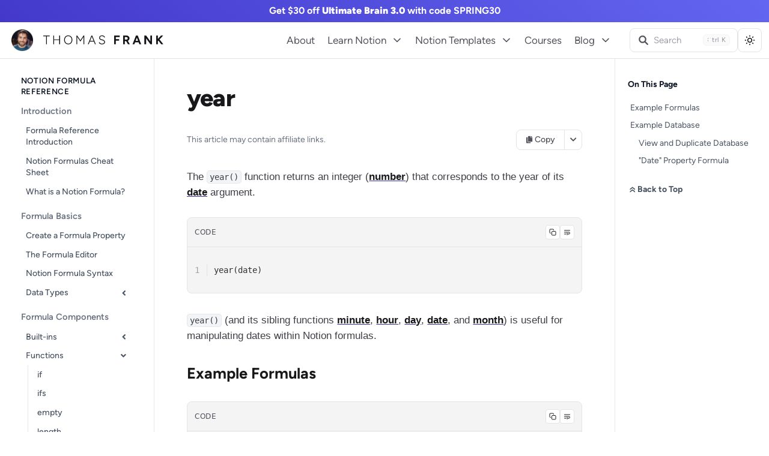

--- FILE ---
content_type: text/html; charset=UTF-8
request_url: https://thomasjfrank.com/formulas/functions/year/
body_size: 32259
content:
<!doctype html>
<html lang="en-US" data-view-transitions="disabled" data-disable-smooth-scroll="true" data-theme="light">
<head>
	
	<!-- Google tag (gtag.js) -->
	<script async src="https://www.googletagmanager.com/gtag/js?id=G-2JPFK48M10"></script>
	<script>
		window.dataLayer = window.dataLayer || [];
		function gtag(){dataLayer.push(arguments);}
		gtag('js', new Date());

		gtag('config', 'G-2JPFK48M10');
	</script>

	<meta charset="UTF-8">
	<meta name="viewport" content="width=device-width, initial-scale=1">
	<link rel="profile" href="https://gmpg.org/xfn/11">

	<script>
	(function() {
		var preference = 'system';
		try {
			var storedPreference = localStorage.getItem('tjf-theme-preference');
			if (storedPreference) {
				preference = storedPreference;
			}
		} catch (e) {
			// localStorage may be unavailable (private mode, etc.)
		}
		
		// Apply theme based on preference
		// For system preference, set data-theme based on actual system preference
		// This ensures all existing dark mode CSS continues to work
		if (preference === 'system') {
			var systemPrefersDark = window.matchMedia && window.matchMedia('(prefers-color-scheme: dark)').matches;
			document.documentElement.setAttribute('data-theme', systemPrefersDark ? 'dark' : 'light');
		} else {
			document.documentElement.setAttribute('data-theme', preference);
		}
	})();
	</script>

	<style>:root { --tabler-icon-info-circle: url(data:image/svg+xml;charset=utf-8,%3Csvg%20xmlns%3D%22http%3A%2F%2Fwww.w3.org%2F2000%2Fsvg%22%20viewBox%3D%220%200%2024%2024%22%20fill%3D%22none%22%3E%3Cg%20fill%3D%22none%22%20stroke%3D%22white%22%20stroke-linecap%3D%22round%22%20stroke-linejoin%3D%22round%22%20stroke-width%3D%222%22%3E%3Cpath%20d%3D%22M3%2012a9%209%200%201%200%2018%200a9%209%200%200%200-18%200m9-3h.01%22%2F%3E%3Cpath%20d%3D%22M11%2012h1v4h1%22%2F%3E%3C%2Fg%3E%3C%2Fsvg%3E); --tabler-icon-external-link: url(data:image/svg+xml;charset=utf-8,%3Csvg%20xmlns%3D%22http%3A%2F%2Fwww.w3.org%2F2000%2Fsvg%22%20viewBox%3D%220%200%2024%2024%22%20fill%3D%22none%22%3E%3Cpath%20fill%3D%22none%22%20stroke%3D%22white%22%20stroke-linecap%3D%22round%22%20stroke-linejoin%3D%22round%22%20stroke-width%3D%222%22%20d%3D%22M17%207L7%2017M8%207h9v9%22%2F%3E%3C%2Fsvg%3E); }</style>
<meta property="og:image" content="https://thomasjfrank.com/wp-content/uploads/2023/03/Notion-Formula-Reference-by-Thomas-Frank-thumbnail.jpg">	<!-- Favicons -->
	<link id="favicon-svg" rel="icon" type="image/svg+xml" href="https://thomasjfrank.com/wp-content/themes/tjf-2023/images/favicons/favicon.svg">
	<link id="favicon-ico" rel="icon" type="image/x-icon" href="https://thomasjfrank.com/wp-content/themes/tjf-2023/images/favicons/favicon.ico">
	<link id="apple-touch-icon-180" rel="apple-touch-icon" sizes="180x180" href="https://thomasjfrank.com/wp-content/themes/tjf-2023/images/favicons/apple-touch-icon.png">
	<link id="apple-touch-icon-120" rel="apple-touch-icon" sizes="120x120" href="https://thomasjfrank.com/wp-content/themes/tjf-2023/images/favicons/apple-touch-icon-120x120.png">
	<link id="apple-touch-icon-152" rel="apple-touch-icon" sizes="152x152" href="https://thomasjfrank.com/wp-content/themes/tjf-2023/images/favicons/apple-touch-icon-152x152.png">
	<link id="apple-touch-icon-167" rel="apple-touch-icon" sizes="167x167" href="https://thomasjfrank.com/wp-content/themes/tjf-2023/images/favicons/apple-touch-icon.png-167x167.png">
	<link rel="manifest" href="https://thomasjfrank.com/wp-content/themes/tjf-2023/images/favicons/manifest.json">
	<meta name="theme-color" content="#ffffff">
	<script>
	(function() {
		// Update favicons based on system theme preference (not site theme)
		function updateFavicons() {
			var isDark = false;
			if (window.matchMedia) {
				isDark = window.matchMedia('(prefers-color-scheme: dark)').matches;
			}
			var faviconDir = 'https://thomasjfrank.com/wp-content/themes/tjf-2023/images/favicons/';
			
			// Update SVG favicon
			var faviconSvg = document.getElementById('favicon-svg');
			if (faviconSvg) {
				faviconSvg.href = faviconDir + (isDark ? 'favicon-dark.svg' : 'favicon.svg');
			}
			
			// Update ICO favicon
			var faviconIco = document.getElementById('favicon-ico');
			if (faviconIco) {
				faviconIco.href = faviconDir + (isDark ? 'favicon-dark.ico' : 'favicon.ico');
			}
			
			// Update Apple touch icons (only initials, not face photo)
			var appleIcon180 = document.getElementById('apple-touch-icon-180');
			if (appleIcon180) {
				appleIcon180.href = faviconDir + (isDark ? 'apple-touch-icon-dark.png' : 'apple-touch-icon.png');
			}
			
			var appleIcon120 = document.getElementById('apple-touch-icon-120');
			if (appleIcon120) {
				appleIcon120.href = faviconDir + (isDark ? 'apple-touch-icon-dark-120x120.png' : 'apple-touch-icon-120x120.png');
			}
			
			var appleIcon152 = document.getElementById('apple-touch-icon-152');
			if (appleIcon152) {
				appleIcon152.href = faviconDir + (isDark ? 'apple-touch-icon-dark-152x152.png' : 'apple-touch-icon-152x152.png');
			}
			
			var appleIcon167 = document.getElementById('apple-touch-icon-167');
			if (appleIcon167) {
				appleIcon167.href = faviconDir + (isDark ? 'apple-touch-icon-dark-167x167.png' : 'apple-touch-icon.png-167x167.png');
			}
		}
		
		// Update favicons on initial load
		if (document.readyState === 'loading') {
			document.addEventListener('DOMContentLoaded', updateFavicons);
		} else {
			updateFavicons();
		}
		
		// Listen for system preference changes
		if (window.matchMedia) {
			var mediaQuery = window.matchMedia('(prefers-color-scheme: dark)');
			mediaQuery.addEventListener('change', updateFavicons);
		}
	})();
	</script>
	<meta name='robots' content='index, follow, max-image-preview:large, max-snippet:-1, max-video-preview:-1' />
<script id="cookieyes" type="text/javascript" src="https://cdn-cookieyes.com/client_data/c5394bcfae056679a5bc09f3/script.js"></script>
	<!-- This site is optimized with the Yoast SEO plugin v26.7 - https://yoast.com/wordpress/plugins/seo/ -->
	<title>year - Thomas Frank</title>
	<link rel="canonical" href="https://thomasjfrank.com/formulas/functions/year/" />
	<meta property="og:locale" content="en_US" />
	<meta property="og:type" content="article" />
	<meta property="og:title" content="year - Thomas Frank" />
	<meta property="og:description" content="The year() function returns an integer (number) that corresponds to the year of its date argument. year() (and its sibling functions&nbsp;minute,&nbsp;hour, day,&nbsp;date, and&nbsp;month) is useful for manipulating dates within Notion formulas. Copy link to headingExample Formulas year() can be used with other functions such as dateSubtract to change the value of a date, like so: [&hellip;]" />
	<meta property="og:url" content="https://thomasjfrank.com/formulas/functions/year/" />
	<meta property="og:site_name" content="Thomas Frank" />
	<meta property="article:publisher" content="https://www.facebook.com/thomas" />
	<meta property="article:modified_time" content="2024-10-08T15:47:59+00:00" />
	<meta property="og:image" content="https://thomasjfrank.com/wp-content/uploads/2023/03/spaces_RJdJj77lj2q3xwMdOCbK_uploads_1O5INf3mwtqGkXIIpOg8_Year-Function-Notion-Formulas-1400x376.webp" />
	<meta name="twitter:card" content="summary_large_image" />
	<meta name="twitter:site" content="@tomfrankly" />
	<meta name="twitter:label1" content="Est. reading time" />
	<meta name="twitter:data1" content="7 minutes" />
	<script type="application/ld+json" class="yoast-schema-graph">{"@context":"https://schema.org","@graph":[{"@type":"WebPage","@id":"https://thomasjfrank.com/formulas/functions/year/","url":"https://thomasjfrank.com/formulas/functions/year/","name":"year - Thomas Frank","isPartOf":{"@id":"https://thomasjfrank.com/#website"},"primaryImageOfPage":{"@id":"https://thomasjfrank.com/formulas/functions/year/#primaryimage"},"image":{"@id":"https://thomasjfrank.com/formulas/functions/year/#primaryimage"},"thumbnailUrl":"https://thomasjfrank.com/wp-content/uploads/2023/03/spaces_RJdJj77lj2q3xwMdOCbK_uploads_1O5INf3mwtqGkXIIpOg8_Year-Function-Notion-Formulas-1400x376.webp","datePublished":"2023-03-20T23:24:47+00:00","dateModified":"2024-10-08T15:47:59+00:00","breadcrumb":{"@id":"https://thomasjfrank.com/formulas/functions/year/#breadcrumb"},"inLanguage":"en-US","potentialAction":[{"@type":"ReadAction","target":["https://thomasjfrank.com/formulas/functions/year/"]}]},{"@type":"ImageObject","inLanguage":"en-US","@id":"https://thomasjfrank.com/formulas/functions/year/#primaryimage","url":"https://thomasjfrank.com/wp-content/uploads/2023/03/spaces_RJdJj77lj2q3xwMdOCbK_uploads_1O5INf3mwtqGkXIIpOg8_Year-Function-Notion-Formulas-1400x376.webp","contentUrl":"https://thomasjfrank.com/wp-content/uploads/2023/03/spaces_RJdJj77lj2q3xwMdOCbK_uploads_1O5INf3mwtqGkXIIpOg8_Year-Function-Notion-Formulas-1400x376.webp"},{"@type":"BreadcrumbList","@id":"https://thomasjfrank.com/formulas/functions/year/#breadcrumb","itemListElement":[{"@type":"ListItem","position":1,"name":"Home","item":"https://thomasjfrank.com/"},{"@type":"ListItem","position":2,"name":"Notion Formula Functions","item":"https://thomasjfrank.com/formulas/functions/"},{"@type":"ListItem","position":3,"name":"year"}]},{"@type":"WebSite","@id":"https://thomasjfrank.com/#website","url":"https://thomasjfrank.com/","name":"Thomas Frank","description":"Notion, Automation, and Productivity","potentialAction":[{"@type":"SearchAction","target":{"@type":"EntryPoint","urlTemplate":"https://thomasjfrank.com/?s={search_term_string}"},"query-input":{"@type":"PropertyValueSpecification","valueRequired":true,"valueName":"search_term_string"}}],"inLanguage":"en-US"}]}</script>
	<!-- / Yoast SEO plugin. -->


<link rel='dns-prefetch' href='//cdn.jsdelivr.net' />
<link rel="alternate" type="application/rss+xml" title="Thomas Frank &raquo; Feed" href="https://thomasjfrank.com/feed/" />
<link rel="alternate" title="oEmbed (JSON)" type="application/json+oembed" href="https://thomasjfrank.com/wp-json/oembed/1.0/embed?url=https%3A%2F%2Fthomasjfrank.com%2Fformulas%2Ffunctions%2Fyear%2F" />
<link rel="alternate" title="oEmbed (XML)" type="text/xml+oembed" href="https://thomasjfrank.com/wp-json/oembed/1.0/embed?url=https%3A%2F%2Fthomasjfrank.com%2Fformulas%2Ffunctions%2Fyear%2F&#038;format=xml" />
<style id='wp-img-auto-sizes-contain-inline-css'>
img:is([sizes=auto i],[sizes^="auto," i]){contain-intrinsic-size:3000px 1500px}
/*# sourceURL=wp-img-auto-sizes-contain-inline-css */
</style>
<link rel='stylesheet' id='wp-block-library-css' href='https://thomasjfrank.com/wp-includes/css/dist/block-library/style.min.css?ver=6.9' media='all' />
<style id='classic-theme-styles-inline-css'>
/*! This file is auto-generated */
.wp-block-button__link{color:#fff;background-color:#32373c;border-radius:9999px;box-shadow:none;text-decoration:none;padding:calc(.667em + 2px) calc(1.333em + 2px);font-size:1.125em}.wp-block-file__button{background:#32373c;color:#fff;text-decoration:none}
/*# sourceURL=/wp-includes/css/classic-themes.min.css */
</style>
<style id='mamaduka-bookmark-card-style-inline-css'>
.wp-block-mamaduka-bookmark-card{background:#fff;border:1px solid #e2e8f0;border-radius:8px;box-shadow:0 1px 2px 0 rgba(0,0,0,.05);font-family:system-ui,-apple-system,BlinkMacSystemFont,Segoe UI,Roboto,Helvetica Neue,Arial,Noto Sans,sans-serif,Apple Color Emoji,Segoe UI Emoji,Segoe UI Symbol,Noto Color Emoji;line-height:1.5;margin:0;overflow:hidden}.bookmark-card{color:currentColor;display:flex;flex-direction:column;position:relative;text-decoration:none!important}.bookmark-card:hover{--bg-opacity:1;background-color:#f7fafc;background-color:rgba(247,250,252,var(--bg-opacity));text-decoration:none!important}.bookmark-card .bookmark-card__image img{display:block;height:100%;-o-object-fit:cover;object-fit:cover;width:100%}.bookmark-card__content{padding:16px}.bookmark-card__title{--text-opacity:1;color:#1a202c;color:rgba(26,32,44,var(--text-opacity));font-size:18px;font-weight:600;line-height:1.3;margin-bottom:4px}.bookmark-card__description{--text-opacity:1;color:#4a5568;color:rgba(74,85,104,var(--text-opacity));font-size:16px;margin-bottom:8px}.bookmark_card__meta{display:flex;font-size:14px;line-height:16px}.bookmark_card__meta-icon{height:16px;margin-right:8px;width:16px}.bookmark_card__meta-publisher{--text-opacity:1;color:#4a5568;color:rgba(74,85,104,var(--text-opacity))}.is-style-horizontal .bookmark-card__description{-webkit-box-orient:vertical;-webkit-line-clamp:2;display:-webkit-box;overflow:hidden}@media(min-width:600px){.is-style-horizontal .bookmark-card{flex-direction:row-reverse}.is-style-horizontal .bookmark-card__image{flex:0 0 160px}.is-style-horizontal .bookmark-card__content{display:flex;flex:3 1 0;flex-direction:column;overflow:hidden}.is-style-horizontal .bookmark-card__title{overflow:hidden;text-overflow:ellipsis;white-space:nowrap}.is-style-horizontal .bookmark_card__meta{margin-top:auto}.is-style-horizontal.has-media-on-the-left .bookmark-card{flex-direction:row}}

/*# sourceURL=https://thomasjfrank.com/wp-content/plugins/bookmark-card/build/style-index.css */
</style>
<style id='global-styles-inline-css'>
:root{--wp--preset--aspect-ratio--square: 1;--wp--preset--aspect-ratio--4-3: 4/3;--wp--preset--aspect-ratio--3-4: 3/4;--wp--preset--aspect-ratio--3-2: 3/2;--wp--preset--aspect-ratio--2-3: 2/3;--wp--preset--aspect-ratio--16-9: 16/9;--wp--preset--aspect-ratio--9-16: 9/16;--wp--preset--color--black: #000000;--wp--preset--color--cyan-bluish-gray: #abb8c3;--wp--preset--color--white: #ffffff;--wp--preset--color--pale-pink: #f78da7;--wp--preset--color--vivid-red: #cf2e2e;--wp--preset--color--luminous-vivid-orange: #ff6900;--wp--preset--color--luminous-vivid-amber: #fcb900;--wp--preset--color--light-green-cyan: #7bdcb5;--wp--preset--color--vivid-green-cyan: #00d084;--wp--preset--color--pale-cyan-blue: #8ed1fc;--wp--preset--color--vivid-cyan-blue: #0693e3;--wp--preset--color--vivid-purple: #9b51e0;--wp--preset--gradient--vivid-cyan-blue-to-vivid-purple: linear-gradient(135deg,rgb(6,147,227) 0%,rgb(155,81,224) 100%);--wp--preset--gradient--light-green-cyan-to-vivid-green-cyan: linear-gradient(135deg,rgb(122,220,180) 0%,rgb(0,208,130) 100%);--wp--preset--gradient--luminous-vivid-amber-to-luminous-vivid-orange: linear-gradient(135deg,rgb(252,185,0) 0%,rgb(255,105,0) 100%);--wp--preset--gradient--luminous-vivid-orange-to-vivid-red: linear-gradient(135deg,rgb(255,105,0) 0%,rgb(207,46,46) 100%);--wp--preset--gradient--very-light-gray-to-cyan-bluish-gray: linear-gradient(135deg,rgb(238,238,238) 0%,rgb(169,184,195) 100%);--wp--preset--gradient--cool-to-warm-spectrum: linear-gradient(135deg,rgb(74,234,220) 0%,rgb(151,120,209) 20%,rgb(207,42,186) 40%,rgb(238,44,130) 60%,rgb(251,105,98) 80%,rgb(254,248,76) 100%);--wp--preset--gradient--blush-light-purple: linear-gradient(135deg,rgb(255,206,236) 0%,rgb(152,150,240) 100%);--wp--preset--gradient--blush-bordeaux: linear-gradient(135deg,rgb(254,205,165) 0%,rgb(254,45,45) 50%,rgb(107,0,62) 100%);--wp--preset--gradient--luminous-dusk: linear-gradient(135deg,rgb(255,203,112) 0%,rgb(199,81,192) 50%,rgb(65,88,208) 100%);--wp--preset--gradient--pale-ocean: linear-gradient(135deg,rgb(255,245,203) 0%,rgb(182,227,212) 50%,rgb(51,167,181) 100%);--wp--preset--gradient--electric-grass: linear-gradient(135deg,rgb(202,248,128) 0%,rgb(113,206,126) 100%);--wp--preset--gradient--midnight: linear-gradient(135deg,rgb(2,3,129) 0%,rgb(40,116,252) 100%);--wp--preset--font-size--small: 13px;--wp--preset--font-size--medium: 20px;--wp--preset--font-size--large: 36px;--wp--preset--font-size--x-large: 42px;--wp--preset--spacing--20: 0.44rem;--wp--preset--spacing--30: 0.67rem;--wp--preset--spacing--40: 1rem;--wp--preset--spacing--50: 1.5rem;--wp--preset--spacing--60: 2.25rem;--wp--preset--spacing--70: 3.38rem;--wp--preset--spacing--80: 5.06rem;--wp--preset--shadow--natural: 6px 6px 9px rgba(0, 0, 0, 0.2);--wp--preset--shadow--deep: 12px 12px 50px rgba(0, 0, 0, 0.4);--wp--preset--shadow--sharp: 6px 6px 0px rgba(0, 0, 0, 0.2);--wp--preset--shadow--outlined: 6px 6px 0px -3px rgb(255, 255, 255), 6px 6px rgb(0, 0, 0);--wp--preset--shadow--crisp: 6px 6px 0px rgb(0, 0, 0);}:where(.is-layout-flex){gap: 0.5em;}:where(.is-layout-grid){gap: 0.5em;}body .is-layout-flex{display: flex;}.is-layout-flex{flex-wrap: wrap;align-items: center;}.is-layout-flex > :is(*, div){margin: 0;}body .is-layout-grid{display: grid;}.is-layout-grid > :is(*, div){margin: 0;}:where(.wp-block-columns.is-layout-flex){gap: 2em;}:where(.wp-block-columns.is-layout-grid){gap: 2em;}:where(.wp-block-post-template.is-layout-flex){gap: 1.25em;}:where(.wp-block-post-template.is-layout-grid){gap: 1.25em;}.has-black-color{color: var(--wp--preset--color--black) !important;}.has-cyan-bluish-gray-color{color: var(--wp--preset--color--cyan-bluish-gray) !important;}.has-white-color{color: var(--wp--preset--color--white) !important;}.has-pale-pink-color{color: var(--wp--preset--color--pale-pink) !important;}.has-vivid-red-color{color: var(--wp--preset--color--vivid-red) !important;}.has-luminous-vivid-orange-color{color: var(--wp--preset--color--luminous-vivid-orange) !important;}.has-luminous-vivid-amber-color{color: var(--wp--preset--color--luminous-vivid-amber) !important;}.has-light-green-cyan-color{color: var(--wp--preset--color--light-green-cyan) !important;}.has-vivid-green-cyan-color{color: var(--wp--preset--color--vivid-green-cyan) !important;}.has-pale-cyan-blue-color{color: var(--wp--preset--color--pale-cyan-blue) !important;}.has-vivid-cyan-blue-color{color: var(--wp--preset--color--vivid-cyan-blue) !important;}.has-vivid-purple-color{color: var(--wp--preset--color--vivid-purple) !important;}.has-black-background-color{background-color: var(--wp--preset--color--black) !important;}.has-cyan-bluish-gray-background-color{background-color: var(--wp--preset--color--cyan-bluish-gray) !important;}.has-white-background-color{background-color: var(--wp--preset--color--white) !important;}.has-pale-pink-background-color{background-color: var(--wp--preset--color--pale-pink) !important;}.has-vivid-red-background-color{background-color: var(--wp--preset--color--vivid-red) !important;}.has-luminous-vivid-orange-background-color{background-color: var(--wp--preset--color--luminous-vivid-orange) !important;}.has-luminous-vivid-amber-background-color{background-color: var(--wp--preset--color--luminous-vivid-amber) !important;}.has-light-green-cyan-background-color{background-color: var(--wp--preset--color--light-green-cyan) !important;}.has-vivid-green-cyan-background-color{background-color: var(--wp--preset--color--vivid-green-cyan) !important;}.has-pale-cyan-blue-background-color{background-color: var(--wp--preset--color--pale-cyan-blue) !important;}.has-vivid-cyan-blue-background-color{background-color: var(--wp--preset--color--vivid-cyan-blue) !important;}.has-vivid-purple-background-color{background-color: var(--wp--preset--color--vivid-purple) !important;}.has-black-border-color{border-color: var(--wp--preset--color--black) !important;}.has-cyan-bluish-gray-border-color{border-color: var(--wp--preset--color--cyan-bluish-gray) !important;}.has-white-border-color{border-color: var(--wp--preset--color--white) !important;}.has-pale-pink-border-color{border-color: var(--wp--preset--color--pale-pink) !important;}.has-vivid-red-border-color{border-color: var(--wp--preset--color--vivid-red) !important;}.has-luminous-vivid-orange-border-color{border-color: var(--wp--preset--color--luminous-vivid-orange) !important;}.has-luminous-vivid-amber-border-color{border-color: var(--wp--preset--color--luminous-vivid-amber) !important;}.has-light-green-cyan-border-color{border-color: var(--wp--preset--color--light-green-cyan) !important;}.has-vivid-green-cyan-border-color{border-color: var(--wp--preset--color--vivid-green-cyan) !important;}.has-pale-cyan-blue-border-color{border-color: var(--wp--preset--color--pale-cyan-blue) !important;}.has-vivid-cyan-blue-border-color{border-color: var(--wp--preset--color--vivid-cyan-blue) !important;}.has-vivid-purple-border-color{border-color: var(--wp--preset--color--vivid-purple) !important;}.has-vivid-cyan-blue-to-vivid-purple-gradient-background{background: var(--wp--preset--gradient--vivid-cyan-blue-to-vivid-purple) !important;}.has-light-green-cyan-to-vivid-green-cyan-gradient-background{background: var(--wp--preset--gradient--light-green-cyan-to-vivid-green-cyan) !important;}.has-luminous-vivid-amber-to-luminous-vivid-orange-gradient-background{background: var(--wp--preset--gradient--luminous-vivid-amber-to-luminous-vivid-orange) !important;}.has-luminous-vivid-orange-to-vivid-red-gradient-background{background: var(--wp--preset--gradient--luminous-vivid-orange-to-vivid-red) !important;}.has-very-light-gray-to-cyan-bluish-gray-gradient-background{background: var(--wp--preset--gradient--very-light-gray-to-cyan-bluish-gray) !important;}.has-cool-to-warm-spectrum-gradient-background{background: var(--wp--preset--gradient--cool-to-warm-spectrum) !important;}.has-blush-light-purple-gradient-background{background: var(--wp--preset--gradient--blush-light-purple) !important;}.has-blush-bordeaux-gradient-background{background: var(--wp--preset--gradient--blush-bordeaux) !important;}.has-luminous-dusk-gradient-background{background: var(--wp--preset--gradient--luminous-dusk) !important;}.has-pale-ocean-gradient-background{background: var(--wp--preset--gradient--pale-ocean) !important;}.has-electric-grass-gradient-background{background: var(--wp--preset--gradient--electric-grass) !important;}.has-midnight-gradient-background{background: var(--wp--preset--gradient--midnight) !important;}.has-small-font-size{font-size: var(--wp--preset--font-size--small) !important;}.has-medium-font-size{font-size: var(--wp--preset--font-size--medium) !important;}.has-large-font-size{font-size: var(--wp--preset--font-size--large) !important;}.has-x-large-font-size{font-size: var(--wp--preset--font-size--x-large) !important;}
:where(.wp-block-post-template.is-layout-flex){gap: 1.25em;}:where(.wp-block-post-template.is-layout-grid){gap: 1.25em;}
:where(.wp-block-term-template.is-layout-flex){gap: 1.25em;}:where(.wp-block-term-template.is-layout-grid){gap: 1.25em;}
:where(.wp-block-columns.is-layout-flex){gap: 2em;}:where(.wp-block-columns.is-layout-grid){gap: 2em;}
:root :where(.wp-block-pullquote){font-size: 1.5em;line-height: 1.6;}
/*# sourceURL=global-styles-inline-css */
</style>
<link rel='stylesheet' id='pb-accordion-blocks-style-css' href='https://thomasjfrank.com/wp-content/plugins/accordion-blocks/build/index.css?ver=1.5.0' media='all' />
<link rel='stylesheet' id='simple-youtube-responsive-css' href='https://thomasjfrank.com/wp-content/plugins/simple-youtube-responsive/css/yt-responsive.css?ver=3.2.5' media='all' />
<link rel='stylesheet' id='lasso-live-css' href='https://thomasjfrank.com/wp-content/plugins/lasso/admin/assets/css/lasso-live.min.css?ver=1767994589' media='all' />
<link rel='stylesheet' id='lasso-table-frontend-css' href='https://thomasjfrank.com/wp-content/plugins/lasso/admin/assets/css/lasso-table-frontend.min.css?ver=1767994589' media='all' />
<link rel='stylesheet' id='algolia-satellite-css' href='https://thomasjfrank.com/wp-content/plugins/search-with-typesense/assets/vendor/css/algolia-satellite.min.css?ver=1.7.3' media='' />
<link rel='stylesheet' id='cm-typesense-frontend-style-css' href='https://thomasjfrank.com/wp-content/plugins/search-with-typesense/assets/frontend/style.css?ver=1.7.3' media='' />
<link rel='stylesheet' id='tjf-style-css' href='https://thomasjfrank.com/wp-content/themes/tjf-2023/css/style.css?ver=1768250232' media='all' />
<link rel='stylesheet' id='elementor-icons-css' href='https://thomasjfrank.com/wp-content/plugins/elementor/assets/lib/eicons/css/elementor-icons.min.css?ver=5.45.0' media='all' />
<link rel='stylesheet' id='elementor-frontend-css' href='https://thomasjfrank.com/wp-content/uploads/elementor/css/custom-frontend.min.css?ver=1768515440' media='all' />
<link rel='stylesheet' id='elementor-post-3102-css' href='https://thomasjfrank.com/wp-content/uploads/elementor/css/post-3102.css?ver=1768515440' media='all' />
<link rel='stylesheet' id='font-awesome-5-all-css' href='https://thomasjfrank.com/wp-content/plugins/elementor/assets/lib/font-awesome/css/all.min.css?ver=3.34.1' media='all' />
<link rel='stylesheet' id='font-awesome-4-shim-css' href='https://thomasjfrank.com/wp-content/plugins/elementor/assets/lib/font-awesome/css/v4-shims.min.css?ver=3.34.1' media='all' />
<link rel='stylesheet' id='widget-heading-css' href='https://thomasjfrank.com/wp-content/plugins/elementor/assets/css/widget-heading.min.css?ver=3.34.1' media='all' />
<link rel='stylesheet' id='widget-form-css' href='https://thomasjfrank.com/wp-content/plugins/elementor-pro/assets/css/widget-form.min.css?ver=3.34.0' media='all' />
<link rel='stylesheet' id='e-animation-slideInRight-css' href='https://thomasjfrank.com/wp-content/plugins/elementor/assets/lib/animations/styles/slideInRight.min.css?ver=3.34.1' media='all' />
<link rel='stylesheet' id='e-popup-css' href='https://thomasjfrank.com/wp-content/plugins/elementor-pro/assets/css/conditionals/popup.min.css?ver=3.34.0' media='all' />
<link rel='stylesheet' id='elementor-post-4506-css' href='https://thomasjfrank.com/wp-content/uploads/elementor/css/post-4506.css?ver=1768515440' media='all' />
<link rel='stylesheet' id='elementor-post-3715-css' href='https://thomasjfrank.com/wp-content/uploads/elementor/css/post-3715.css?ver=1768515440' media='all' />
<link rel='stylesheet' id='syntax-highlighting-code-block-theme-light-css' href='https://thomasjfrank.com/wp-content/plugins/syntax-highlighting-code-block/vendor/scrivo/highlight-php/styles/github.css?ver=1754363652' media='all' />
<style id='syntax-highlighting-code-block-theme-light-inline-css'>
/*

Atom One Dark by Daniel Gamage
Original One Dark Syntax theme from https://github.com/atom/one-dark-syntax

base:    #282c34
mono-1:  #abb2bf
mono-2:  #818896
mono-3:  #5c6370
hue-1:   #56b6c2
hue-2:   #61aeee
hue-3:   #c678dd
hue-4:   #98c379
hue-5:   #e06c75
hue-5-2: #be5046
hue-6:   #d19a66
hue-6-2: #e6c07b

*/

html[data-theme="dark"] .site-main .entry-content .hljs {
  display: block;
  overflow-x: auto;
  padding: 0.5em;
  color: #abb2bf;
  background: #282c34;
}

html[data-theme="dark"] .site-main .entry-content .hljs-comment, html[data-theme="dark"] .site-main .entry-content .hljs-quote {
  color: #5c6370;
  font-style: italic;
}

html[data-theme="dark"] .site-main .entry-content .hljs-doctag, html[data-theme="dark"] .site-main .entry-content .hljs-keyword, html[data-theme="dark"] .site-main .entry-content .hljs-formula {
  color: #c678dd;
}

html[data-theme="dark"] .site-main .entry-content .hljs-section, html[data-theme="dark"] .site-main .entry-content .hljs-name, html[data-theme="dark"] .site-main .entry-content .hljs-selector-tag, html[data-theme="dark"] .site-main .entry-content .hljs-deletion, html[data-theme="dark"] .site-main .entry-content .hljs-subst {
  color: #e06c75;
}

html[data-theme="dark"] .site-main .entry-content .hljs-literal {
  color: #56b6c2;
}

html[data-theme="dark"] .site-main .entry-content .hljs-string, html[data-theme="dark"] .site-main .entry-content .hljs-regexp, html[data-theme="dark"] .site-main .entry-content .hljs-addition, html[data-theme="dark"] .site-main .entry-content .hljs-attribute, html[data-theme="dark"] .site-main .entry-content .hljs-meta-string {
  color: #98c379;
}

html[data-theme="dark"] .site-main .entry-content .hljs-built_in, html[data-theme="dark"] .site-main .entry-content .hljs-class .hljs-title {
  color: #e6c07b;
}

html[data-theme="dark"] .site-main .entry-content .hljs-attr, html[data-theme="dark"] .site-main .entry-content .hljs-variable, html[data-theme="dark"] .site-main .entry-content .hljs-template-variable, html[data-theme="dark"] .site-main .entry-content .hljs-type, html[data-theme="dark"] .site-main .entry-content .hljs-selector-class, html[data-theme="dark"] .site-main .entry-content .hljs-selector-attr, html[data-theme="dark"] .site-main .entry-content .hljs-selector-pseudo, html[data-theme="dark"] .site-main .entry-content .hljs-number {
  color: #d19a66;
}

html[data-theme="dark"] .site-main .entry-content .hljs-symbol, html[data-theme="dark"] .site-main .entry-content .hljs-bullet, html[data-theme="dark"] .site-main .entry-content .hljs-link, html[data-theme="dark"] .site-main .entry-content .hljs-meta, html[data-theme="dark"] .site-main .entry-content .hljs-selector-id, html[data-theme="dark"] .site-main .entry-content .hljs-title {
  color: #61aeee;
}

html[data-theme="dark"] .site-main .entry-content .hljs-emphasis {
  font-style: italic;
}

html[data-theme="dark"] .site-main .entry-content .hljs-strong {
  font-weight: bold;
}

html[data-theme="dark"] .site-main .entry-content .hljs-link {
  text-decoration: underline;
}

/*# sourceURL=syntax-highlighting-code-block-theme-light-inline-css */
</style>
<link rel='stylesheet' id='syntax-highlighting-code-block-css' href='https://thomasjfrank.com/wp-content/plugins/syntax-highlighting-code-block/style.css?ver=1754363652' media='all' />
<link rel='stylesheet' id='elementor-gf-local-robotoslab-css' href='https://thomasjfrank.com/wp-content/uploads/elementor/google-fonts/css/robotoslab.css?ver=1763397691' media='all' />
<link rel='stylesheet' id='elementor-gf-local-roboto-css' href='https://thomasjfrank.com/wp-content/uploads/elementor/google-fonts/css/roboto.css?ver=1763397697' media='all' />
<link rel='stylesheet' id='elementor-icons-shared-0-css' href='https://thomasjfrank.com/wp-content/plugins/elementor/assets/lib/font-awesome/css/fontawesome.min.css?ver=5.15.3' media='all' />
<link rel='stylesheet' id='elementor-icons-fa-solid-css' href='https://thomasjfrank.com/wp-content/plugins/elementor/assets/lib/font-awesome/css/solid.min.css?ver=5.15.3' media='all' />
<script src="https://thomasjfrank.com/wp-includes/js/jquery/jquery.min.js?ver=3.7.1" id="jquery-core-js"></script>
<script src="https://thomasjfrank.com/wp-content/plugins/elementor/assets/lib/font-awesome/js/v4-shims.min.js?ver=3.34.1" id="font-awesome-4-shim-js"></script>
<style type="text/css">
			:root{
				--lasso-main: #4f46e5 !important;
				--lasso-title: black !important;
				--lasso-button: #b13a3a !important;
				--lasso-secondary-button: #22baa0 !important;
				--lasso-button-text: white !important;
				--lasso-background: white !important;
				--lasso-pros: #22baa0 !important;
				--lasso-cons: #e06470 !important;
			}
			
			
		</style>
			<script type="text/javascript">
				// Notice how this gets configured before we load Font Awesome
				let lassoFontAwesomeJS = "" == 1
				// console.log("lassoFontAwesomeJS", lassoFontAwesomeJS)
				window.FontAwesomeConfig = { autoReplaceSvg: lassoFontAwesomeJS }
			</script>
		<meta name="generator" content="Elementor 3.34.1; features: additional_custom_breakpoints; settings: css_print_method-external, google_font-enabled, font_display-swap">
			<style>
				.e-con.e-parent:nth-of-type(n+4):not(.e-lazyloaded):not(.e-no-lazyload),
				.e-con.e-parent:nth-of-type(n+4):not(.e-lazyloaded):not(.e-no-lazyload) * {
					background-image: none !important;
				}
				@media screen and (max-height: 1024px) {
					.e-con.e-parent:nth-of-type(n+3):not(.e-lazyloaded):not(.e-no-lazyload),
					.e-con.e-parent:nth-of-type(n+3):not(.e-lazyloaded):not(.e-no-lazyload) * {
						background-image: none !important;
					}
				}
				@media screen and (max-height: 640px) {
					.e-con.e-parent:nth-of-type(n+2):not(.e-lazyloaded):not(.e-no-lazyload),
					.e-con.e-parent:nth-of-type(n+2):not(.e-lazyloaded):not(.e-no-lazyload) * {
						background-image: none !important;
					}
				}
			</style>
			<link rel="icon" href="https://thomasjfrank.com/wp-content/uploads/2025/11/cropped-favicon-32x32.png" sizes="32x32" />
<link rel="icon" href="https://thomasjfrank.com/wp-content/uploads/2025/11/cropped-favicon-192x192.png" sizes="192x192" />
<link rel="apple-touch-icon" href="https://thomasjfrank.com/wp-content/uploads/2025/11/cropped-favicon-180x180.png" />
<meta name="msapplication-TileImage" content="https://thomasjfrank.com/wp-content/uploads/2025/11/cropped-favicon-270x270.png" />
</head>


<body class="wp-singular formula_component-template-default single single-formula_component postid-7109 wp-theme-tjf-2023 three-column lasso-v347 elementor-default elementor-kit-3102">

<div id="page" class="site">
	<a class="skip-link screen-reader-text" href="#primary">Skip to content</a>

	
<section id="banner">
	<a href="https://thomasjfrank.com/brain" style="text-wrap-mode: wrap">Get $30 off <b>Ultimate Brain 3.0</b> with code SPRING30</a></section>

<header id="masthead" class="site-header" style="position: sticky; top: 0;">
	<a href="https://thomasjfrank.com/" class="home-link home-link--avatar"><img class="thomas" src="https://thomasjfrank.com/wp-content/themes/tjf-2023/images/thomas.png" alt="Thomas Frank"></a>
	<a href="https://thomasjfrank.com/" class="home-link home-link--logo" aria-label="Thomas Frank home">
		<picture class="logo logo--light" aria-hidden="true">
			<source srcset="https://thomasjfrank.com/wp-content/themes/tjf-2023/images/site_logo_light.svg" type="image/svg+xml">
			<source srcset="https://thomasjfrank.com/wp-content/themes/tjf-2023/images/site_logo_light.webp" type="image/webp">
			<img src="https://thomasjfrank.com/wp-content/themes/tjf-2023/images/site_logo_light.png" alt="" loading="lazy">
		</picture>
		<picture class="logo logo--dark" aria-hidden="true">
			<source srcset="https://thomasjfrank.com/wp-content/themes/tjf-2023/images/site_logo_dark.svg" type="image/svg+xml">
			<source srcset="https://thomasjfrank.com/wp-content/themes/tjf-2023/images/site_logo_dark.webp" type="image/webp">
			<img src="https://thomasjfrank.com/wp-content/themes/tjf-2023/images/site_logo_dark.png" alt="" loading="lazy">
		</picture>
	</a>
	<nav id="main-menu" class="topnavBar"><div class="dropdownBackground"><span class="arrow"></span>	<div class="dropdown" id="dropdown-learn-notion" role="group" aria-label="Learn Notion" aria-hidden="true" data-trigger-id="trigger-learn-notion">	<ul class="mm-learn-notion">
		<!-- Column 1: Featured Fluent Notion Course -->
		 <!-- Currently swapped out for Notion Fundamentals -->
		<li class="mm-column-featured">
			<h3 class="mm-column-heading">NOTION FUNDAMENTALS</h3>
			<div class="mm-link mm-link-fluent-notion">
				<a href="https://thomasjfrank.com/fundamentals/">
					<div class="mm-image">
						<img src="https://thomasjfrank.com/wp-content/themes/tjf-2023/images/Notion Fundamentals Course Thumbnail - Small.jpg" alt="Notion Fundamentals Course" />
					</div>
					<div class="mm-text">
						<p>Learn Notion fast with my thorough, hands-on beginner's course.</p>
					</div>
					<svg viewBox="0 0 24 24" width="16" height="16" fill="none" stroke="currentColor" stroke-width="2" stroke-linecap="round" stroke-linejoin="round" class="link-arrow" aria-hidden="true"><path fill="none" stroke="currentColor" stroke-linecap="round" stroke-linejoin="round" stroke-width="2" d="M5 12h14m-6 6l6-6m-6-6l6 6"/></svg>
				</a>
			</div>
		</li>
		
		<!-- Column 2: Notion Guides -->
		<li class="mm-column-links">
			<h3 class="mm-column-heading">Notion Guides</h3>
			<ul class="mm-link-list">
				<li><a href="https://thomasjfrank.com/how-to-create-and-edit-notion-pages-notion-fundamentals/"><span class="link-text"><svg viewBox="0 0 24 24" width="18" height="18" fill="none" stroke="currentColor" stroke-width="2" stroke-linecap="round" stroke-linejoin="round" class="mm-link-icon" aria-hidden="true"><g fill="none" stroke="currentColor" stroke-linecap="round" stroke-linejoin="round" stroke-width="2"><path d="M14 3v4a1 1 0 0 0 1 1h4"/><path d="M17 21H7a2 2 0 0 1-2-2V5a2 2 0 0 1 2-2h7l5 5v11a2 2 0 0 1-2 2M9 9h1m-1 4h6m-6 4h6"/></g></svg><span>Notion Pages</span></span><svg viewBox="0 0 24 24" width="16" height="16" fill="none" stroke="currentColor" stroke-width="2" stroke-linecap="round" stroke-linejoin="round" class="link-arrow" aria-hidden="true"><path fill="none" stroke="currentColor" stroke-linecap="round" stroke-linejoin="round" stroke-width="2" d="M5 12h14m-6 6l6-6m-6-6l6 6"/></svg></a></li>
				<li><a href="https://thomasjfrank.com/notion-blocks-guide/"><span class="link-text"><svg viewBox="0 0 24 24" width="18" height="18" fill="none" stroke="currentColor" stroke-width="2" stroke-linecap="round" stroke-linejoin="round" class="mm-link-icon" aria-hidden="true"><path fill="none" stroke="currentColor" stroke-linecap="round" stroke-linejoin="round" stroke-width="2" d="M21 16.008V7.99a1.98 1.98 0 0 0-1-1.717l-7-4.008a2.02 2.02 0 0 0-2 0L4 6.273c-.619.355-1 1.01-1 1.718v8.018c0 .709.381 1.363 1 1.717l7 4.008a2.02 2.02 0 0 0 2 0l7-4.008c.619-.355 1-1.01 1-1.718M12 22V12m0 0l8.73-5.04m-17.46 0L12 12"/></svg><span>Notion Blocks</span></span><svg viewBox="0 0 24 24" width="16" height="16" fill="none" stroke="currentColor" stroke-width="2" stroke-linecap="round" stroke-linejoin="round" class="link-arrow" aria-hidden="true"><path fill="none" stroke="currentColor" stroke-linecap="round" stroke-linejoin="round" stroke-width="2" d="M5 12h14m-6 6l6-6m-6-6l6 6"/></svg></a></li>
				<li><a href="https://thomasjfrank.com/notion-databases-the-ultimate-beginners-guide/"><span class="link-text"><svg viewBox="0 0 24 24" width="18" height="18" fill="none" stroke="currentColor" stroke-width="2" stroke-linecap="round" stroke-linejoin="round" class="mm-link-icon" aria-hidden="true"><g fill="none" stroke="currentColor" stroke-linecap="round" stroke-linejoin="round" stroke-width="2"><path d="M4 6a8 3 0 1 0 16 0A8 3 0 1 0 4 6"/><path d="M4 6v6a8 3 0 0 0 16 0V6"/><path d="M4 12v6a8 3 0 0 0 16 0v-6"/></g></svg><span>Notion Databases</span></span><svg viewBox="0 0 24 24" width="16" height="16" fill="none" stroke="currentColor" stroke-width="2" stroke-linecap="round" stroke-linejoin="round" class="link-arrow" aria-hidden="true"><path fill="none" stroke="currentColor" stroke-linecap="round" stroke-linejoin="round" stroke-width="2" d="M5 12h14m-6 6l6-6m-6-6l6 6"/></svg></a></li>
				<li><a href="https://thomasjfrank.com/formulas/notion-formula-reference/"><span class="link-text"><svg viewBox="0 0 24 24" width="18" height="18" fill="none" stroke="currentColor" stroke-width="2" stroke-linecap="round" stroke-linejoin="round" class="mm-link-icon" aria-hidden="true"><path fill="none" stroke="currentColor" stroke-linecap="round" stroke-linejoin="round" stroke-width="2" d="M7 4a2 2 0 0 0-2 2v3a2 3 0 0 1-2 3a2 3 0 0 1 2 3v3a2 2 0 0 0 2 2M17 4a2 2 0 0 1 2 2v3a2 3 0 0 0 2 3a2 3 0 0 0-2 3v3a2 2 0 0 1-2 2"/></svg><span>Notion Formulas</span></span><svg viewBox="0 0 24 24" width="16" height="16" fill="none" stroke="currentColor" stroke-width="2" stroke-linecap="round" stroke-linejoin="round" class="link-arrow" aria-hidden="true"><path fill="none" stroke="currentColor" stroke-linecap="round" stroke-linejoin="round" stroke-width="2" d="M5 12h14m-6 6l6-6m-6-6l6 6"/></svg></a></li>
				<li><a href="https://thomasjfrank.com/notion-sharing-permissions-the-ultimate-guide/"><span class="link-text"><svg viewBox="0 0 24 24" width="18" height="18" fill="none" stroke="currentColor" stroke-width="2" stroke-linecap="round" stroke-linejoin="round" class="mm-link-icon" aria-hidden="true"><g fill="none" stroke="currentColor" stroke-linecap="round" stroke-linejoin="round" stroke-width="2"><path d="M5 13a2 2 0 0 1 2-2h10a2 2 0 0 1 2 2v6a2 2 0 0 1-2 2H7a2 2 0 0 1-2-2z"/><path d="M11 16a1 1 0 1 0 2 0a1 1 0 0 0-2 0m-3-5V7a4 4 0 1 1 8 0v4"/></g></svg><span>Notion Permissions</span></span><svg viewBox="0 0 24 24" width="16" height="16" fill="none" stroke="currentColor" stroke-width="2" stroke-linecap="round" stroke-linejoin="round" class="link-arrow" aria-hidden="true"><path fill="none" stroke="currentColor" stroke-linecap="round" stroke-linejoin="round" stroke-width="2" d="M5 12h14m-6 6l6-6m-6-6l6 6"/></svg></a></li>
				<li><a href="https://thomasjfrank.com/notion-automations/"><span class="link-text"><svg viewBox="0 0 24 24" width="18" height="18" fill="none" stroke="currentColor" stroke-width="2" stroke-linecap="round" stroke-linejoin="round" class="mm-link-icon" aria-hidden="true"><g fill="none" stroke="currentColor" stroke-linecap="round" stroke-linejoin="round" stroke-width="2"><path d="M13 20.693c-.905.628-2.36.292-2.675-1.01a1.724 1.724 0 0 0-2.573-1.066c-1.543.94-3.31-.826-2.37-2.37a1.724 1.724 0 0 0-1.065-2.572c-1.756-.426-1.756-2.924 0-3.35a1.724 1.724 0 0 0 1.066-2.573c-.94-1.543.826-3.31 2.37-2.37c1 .608 2.296.07 2.572-1.065c.426-1.756 2.924-1.756 3.35 0a1.724 1.724 0 0 0 2.573 1.066c1.543-.94 3.31.826 2.37 2.37a1.724 1.724 0 0 0 1.065 2.572c1.492.362 1.716 2.219.674 3.03"/><path d="M9 12a3 3 0 1 0 6 0a3 3 0 0 0-6 0m8 10l5-3l-5-3z"/></g></svg><span>Notion Automation</span></span><svg viewBox="0 0 24 24" width="16" height="16" fill="none" stroke="currentColor" stroke-width="2" stroke-linecap="round" stroke-linejoin="round" class="link-arrow" aria-hidden="true"><path fill="none" stroke="currentColor" stroke-linecap="round" stroke-linejoin="round" stroke-width="2" d="M5 12h14m-6 6l6-6m-6-6l6 6"/></svg></a></li>
				<li><a href="https://thomasjfrank.com/notion-api-crash-course/"><span class="link-text"><svg viewBox="0 0 24 24" width="18" height="18" fill="none" stroke="currentColor" stroke-width="2" stroke-linecap="round" stroke-linejoin="round" class="mm-link-icon" aria-hidden="true"><path fill="none" stroke="currentColor" stroke-linecap="round" stroke-linejoin="round" stroke-width="2" d="m5 7l5 5l-5 5m7 2h7"/></svg><span>Notion API</span></span><svg viewBox="0 0 24 24" width="16" height="16" fill="none" stroke="currentColor" stroke-width="2" stroke-linecap="round" stroke-linejoin="round" class="link-arrow" aria-hidden="true"><path fill="none" stroke="currentColor" stroke-linecap="round" stroke-linejoin="round" stroke-width="2" d="M5 12h14m-6 6l6-6m-6-6l6 6"/></svg></a></li>
			</ul>
		</li>
		
		<!-- Column 3: Solutions -->
		<li class="mm-column-links">
			<h3 class="mm-column-heading">Solutions</h3>
			<ul class="mm-link-list">
				<li><a href="https://thomasjfrank.com/notion-automated-recurring-tasks/"><span class="link-text"><svg viewBox="0 0 24 24" width="18" height="18" fill="none" stroke="currentColor" stroke-width="2" stroke-linecap="round" stroke-linejoin="round" class="mm-link-icon" aria-hidden="true"><path fill="none" stroke="currentColor" stroke-linecap="round" stroke-linejoin="round" stroke-width="2" d="M4 12V9a3 3 0 0 1 3-3h13m-3-3l3 3l-3 3m3 3v3a3 3 0 0 1-3 3H4m3 3l-3-3l3-3"/></svg><span>Recurring Tasks</span></span><svg viewBox="0 0 24 24" width="16" height="16" fill="none" stroke="currentColor" stroke-width="2" stroke-linecap="round" stroke-linejoin="round" class="link-arrow" aria-hidden="true"><path fill="none" stroke="currentColor" stroke-linecap="round" stroke-linejoin="round" stroke-width="2" d="M5 12h14m-6 6l6-6m-6-6l6 6"/></svg></a></li>
				<li><a href="https://thomasjfrank.com/how-to-transcribe-audio-to-text-with-chatgpt-and-notion/"><span class="link-text"><svg viewBox="0 0 24 24" width="18" height="18" fill="none" stroke="currentColor" stroke-width="2" stroke-linecap="round" stroke-linejoin="round" class="mm-link-icon" aria-hidden="true"><g fill="none" stroke="currentColor" stroke-linecap="round" stroke-linejoin="round" stroke-width="2"><path d="M9 5a3 3 0 0 1 3-3h0a3 3 0 0 1 3 3v5a3 3 0 0 1-3 3h0a3 3 0 0 1-3-3z"/><path d="M5 10a7 7 0 0 0 14 0M8 21h8m-4-4v4"/></g></svg><span>Voice Notes to Notion</span></span><svg viewBox="0 0 24 24" width="16" height="16" fill="none" stroke="currentColor" stroke-width="2" stroke-linecap="round" stroke-linejoin="round" class="link-arrow" aria-hidden="true"><path fill="none" stroke="currentColor" stroke-linecap="round" stroke-linejoin="round" stroke-width="2" d="M5 12h14m-6 6l6-6m-6-6l6 6"/></svg></a></li>
				<li><a href="https://thomasjfrank.com/notion-chatgpt-voice-tasks/"><span class="link-text"><svg viewBox="0 0 24 24" width="18" height="18" fill="none" stroke="currentColor" stroke-width="2" stroke-linecap="round" stroke-linejoin="round" class="mm-link-icon" aria-hidden="true"><path fill="none" stroke="currentColor" stroke-linecap="round" stroke-linejoin="round" stroke-width="2" d="m3 20l1.3-3.9C1.976 12.663 2.874 8.228 6.4 5.726c3.526-2.501 8.59-2.296 11.845.48c3.255 2.777 3.695 7.266 1.029 10.501S11.659 20.922 7.7 19z"/></svg><span>Voice Tasks to Notion</span></span><svg viewBox="0 0 24 24" width="16" height="16" fill="none" stroke="currentColor" stroke-width="2" stroke-linecap="round" stroke-linejoin="round" class="link-arrow" aria-hidden="true"><path fill="none" stroke="currentColor" stroke-linecap="round" stroke-linejoin="round" stroke-width="2" d="M5 12h14m-6 6l6-6m-6-6l6 6"/></svg></a></li>
				<li>
					<div class="mm-link-separator"></div>
				</li>
				<li><a href="https://thomasjfrank.com/newsletter/"><span class="link-text"><svg viewBox="0 0 24 24" width="18" height="18" fill="none" stroke="currentColor" stroke-width="2" stroke-linecap="round" stroke-linejoin="round" class="mm-link-icon" aria-hidden="true"><g fill="none" stroke="currentColor" stroke-linecap="round" stroke-linejoin="round" stroke-width="2"><path d="M3 7a2 2 0 0 1 2-2h14a2 2 0 0 1 2 2v10a2 2 0 0 1-2 2H5a2 2 0 0 1-2-2z"/><path d="m3 7l9 6l9-6"/></g></svg><span>Notion Newsletter</span></span><svg viewBox="0 0 24 24" width="16" height="16" fill="none" stroke="currentColor" stroke-width="2" stroke-linecap="round" stroke-linejoin="round" class="link-arrow" aria-hidden="true"><path fill="none" stroke="currentColor" stroke-linecap="round" stroke-linejoin="round" stroke-width="2" d="M5 12h14m-6 6l6-6m-6-6l6 6"/></svg></a></li>
				<li><a href="https://thomasjfrank.com/notion/"><span class="link-text"><svg viewBox="0 0 24 24" width="18" height="18" fill="none" stroke="currentColor" stroke-width="2" stroke-linecap="round" stroke-linejoin="round" class="mm-link-icon" aria-hidden="true"><path fill="none" stroke="currentColor" stroke-linecap="round" stroke-linejoin="round" stroke-width="2" d="M9 6h11M9 12h11M9 18h11M5 6v.01M5 12v.01M5 18v.01"/></svg><span>All Notion Guides</span></span><svg viewBox="0 0 24 24" width="16" height="16" fill="none" stroke="currentColor" stroke-width="2" stroke-linecap="round" stroke-linejoin="round" class="link-arrow" aria-hidden="true"><path fill="none" stroke="currentColor" stroke-linecap="round" stroke-linejoin="round" stroke-width="2" d="M5 12h14m-6 6l6-6m-6-6l6 6"/></svg></a></li>
			</ul>
		</li>
	</ul></div>	<div class="dropdown" id="dropdown-notion-templates" role="group" aria-label="Notion Templates" aria-hidden="true" data-trigger-id="trigger-notion-templates">	<ul class="mm-notion-templates">
		<!-- Column 1: Featured Templates -->
		<li class="mm-column-featured">
			<div class="mm-link">
				<a href="https://thomasjfrank.com/brain/">
					<div class="mm-image">
						<img src="https://thomasjfrank.com/wp-content/uploads/2022/04/Square-Marketing-Image-with-me-300x300.jpg" alt="Ultimate Brain for Notion - Square image" class="mm-image-photo" loading="lazy" srcset="https://thomasjfrank.com/wp-content/uploads/2022/04/Square-Marketing-Image-with-me-300x300.jpg 300w, https://thomasjfrank.com/wp-content/uploads/2022/04/Square-Marketing-Image-with-me-150x150.jpg 150w" sizes="(max-width: 300px) 100vw, 300px" width="300" height="300">
					</div>
					<div class="mm-text">
						<span>Ultimate Brain<svg viewBox="0 0 24 24" width="16" height="16" fill="none" stroke="currentColor" stroke-width="2" stroke-linecap="round" stroke-linejoin="round" class="link-arrow" aria-hidden="true"><path fill="none" stroke="currentColor" stroke-linecap="round" stroke-linejoin="round" stroke-width="2" d="M5 12h14m-6 6l6-6m-6-6l6 6"/></svg></span>
						<p>Run your entire life in Notion. Tasks, notes, PARA, and more.</p>
					</div>
				</a>
			</div>
			
			<div class="mm-link">
				<a href="https://thomasjfrank.com/creators-companion/">
					<div class="mm-image">
						<img src="https://thomasjfrank.com/wp-content/uploads/2022/08/Marketing-Video-Thumbnail-Square-300x300.jpg" alt="Creator's Companion for Notion - Square image" class="mm-image-photo" loading="lazy" srcset="https://thomasjfrank.com/wp-content/uploads/2022/08/Marketing-Video-Thumbnail-Square-300x300.jpg 300w, https://thomasjfrank.com/wp-content/uploads/2022/08/Marketing-Video-Thumbnail-Square-150x150.jpg 150w" sizes="(max-width: 300px) 100vw, 300px" width="300" height="300">
					</div>
					<div class="mm-text">
						<span>Creator's Companion<svg viewBox="0 0 24 24" width="16" height="16" fill="none" stroke="currentColor" stroke-width="2" stroke-linecap="round" stroke-linejoin="round" class="link-arrow" aria-hidden="true"><path fill="none" stroke="currentColor" stroke-linecap="round" stroke-linejoin="round" stroke-width="2" d="M5 12h14m-6 6l6-6m-6-6l6 6"/></svg></span>
						<p>The system I use to run my 3-million-subscriber YouTube channel.</p>
					</div>
				</a>
			</div>
		</li>
		
		<!-- Column 2: Free Templates -->
		<li class="mm-column-links">
			<h3 class="mm-column-heading">Free Templates</h3>
			<ul class="mm-link-list">
				<li><a href="https://thomasjfrank.com/templates/task-and-project-notion-template/"><span class="link-text"><svg viewBox="0 0 24 24" width="18" height="18" fill="none" stroke="currentColor" stroke-width="2" stroke-linecap="round" stroke-linejoin="round" class="mm-link-icon" aria-hidden="true"><g fill="none" stroke="currentColor" stroke-linecap="round" stroke-linejoin="round" stroke-width="2"><path d="M3 5a2 2 0 0 1 2-2h14a2 2 0 0 1 2 2v14a2 2 0 0 1-2 2H5a2 2 0 0 1-2-2z"/><path d="m9 12l2 2l4-4"/></g></svg><span>Task Manager</span></span><svg viewBox="0 0 24 24" width="16" height="16" fill="none" stroke="currentColor" stroke-width="2" stroke-linecap="round" stroke-linejoin="round" class="link-arrow" aria-hidden="true"><path fill="none" stroke="currentColor" stroke-linecap="round" stroke-linejoin="round" stroke-width="2" d="M5 12h14m-6 6l6-6m-6-6l6 6"/></svg></a></li>
				<li><a href="https://thomasjfrank.com/templates/notion-note-taking-template/"><span class="link-text"><svg viewBox="0 0 24 24" width="18" height="18" fill="none" stroke="currentColor" stroke-width="2" stroke-linecap="round" stroke-linejoin="round" class="mm-link-icon" aria-hidden="true"><path fill="none" stroke="currentColor" stroke-linecap="round" stroke-linejoin="round" stroke-width="2" d="m13 20l7-7m-7 7v-6a1 1 0 0 1 1-1h6V6a2 2 0 0 0-2-2H6a2 2 0 0 0-2 2v12a2 2 0 0 0 2 2z"/></svg><span>Notes Template</span></span><svg viewBox="0 0 24 24" width="16" height="16" fill="none" stroke="currentColor" stroke-width="2" stroke-linecap="round" stroke-linejoin="round" class="link-arrow" aria-hidden="true"><path fill="none" stroke="currentColor" stroke-linecap="round" stroke-linejoin="round" stroke-width="2" d="M5 12h14m-6 6l6-6m-6-6l6 6"/></svg></a></li>
				<li><a href="https://thomasjfrank.com/templates/habit-tracker-notion-template/"><span class="link-text"><svg viewBox="0 0 24 24" width="18" height="18" fill="none" stroke="currentColor" stroke-width="2" stroke-linecap="round" stroke-linejoin="round" class="mm-link-icon" aria-hidden="true"><path fill="none" stroke="currentColor" stroke-linecap="round" stroke-linejoin="round" stroke-width="2" d="m12 20l-7.5-7.428A5 5 0 1 1 12 6.006a5 5 0 1 1 7.96 6.053M16 19h6m-3-3v6"/></svg><span>Habit Tracker</span></span><svg viewBox="0 0 24 24" width="16" height="16" fill="none" stroke="currentColor" stroke-width="2" stroke-linecap="round" stroke-linejoin="round" class="link-arrow" aria-hidden="true"><path fill="none" stroke="currentColor" stroke-linecap="round" stroke-linejoin="round" stroke-width="2" d="M5 12h14m-6 6l6-6m-6-6l6 6"/></svg></a></li>
				<li><a href="https://thomasjfrank.com/templates/expense-tracker-template-for-notion/"><span class="link-text"><svg viewBox="0 0 24 24" width="18" height="18" fill="none" stroke="currentColor" stroke-width="2" stroke-linecap="round" stroke-linejoin="round" class="mm-link-icon" aria-hidden="true"><path fill="none" stroke="currentColor" stroke-linecap="round" stroke-linejoin="round" stroke-width="2" d="M16.7 8A3 3 0 0 0 14 6h-4a3 3 0 0 0 0 6h4a3 3 0 0 1 0 6h-4a3 3 0 0 1-2.7-2M12 3v3m0 12v3"/></svg><span>Expense Tracker</span></span><svg viewBox="0 0 24 24" width="16" height="16" fill="none" stroke="currentColor" stroke-width="2" stroke-linecap="round" stroke-linejoin="round" class="link-arrow" aria-hidden="true"><path fill="none" stroke="currentColor" stroke-linecap="round" stroke-linejoin="round" stroke-width="2" d="M5 12h14m-6 6l6-6m-6-6l6 6"/></svg></a></li>
				<li>
					<div class="mm-link-separator"></div>
				</li>
				<li><a href="https://thomasjfrank.com/templates/"><span class="link-text"><svg viewBox="0 0 24 24" width="18" height="18" fill="none" stroke="currentColor" stroke-width="2" stroke-linecap="round" stroke-linejoin="round" class="mm-link-icon" aria-hidden="true"><g fill="none" stroke="currentColor" stroke-linecap="round" stroke-linejoin="round" stroke-width="2"><path d="M9.225 18.412A1.6 1.6 0 0 1 8 19c-.468 0-.914-.214-1.225-.588l-4.361-5.248a1.844 1.844 0 0 1 0-2.328l4.361-5.248A1.6 1.6 0 0 1 8 5c.468 0 .914.214 1.225.588l4.361 5.248a1.844 1.844 0 0 1 0 2.328zM17 5l4.586 5.836a1.844 1.844 0 0 1 0 2.328L17 19"/><path d="m13 5l4.586 5.836a1.844 1.844 0 0 1 0 2.328L13 19"/></g></svg><span>All Free Templates</span></span><svg viewBox="0 0 24 24" width="16" height="16" fill="none" stroke="currentColor" stroke-width="2" stroke-linecap="round" stroke-linejoin="round" class="link-arrow" aria-hidden="true"><path fill="none" stroke="currentColor" stroke-linecap="round" stroke-linejoin="round" stroke-width="2" d="M5 12h14m-6 6l6-6m-6-6l6 6"/></svg></a></li>
			</ul>
		</li>
		
		<!-- Column 3: Template Docs -->
		<li class="mm-column-links">
			<h3 class="mm-column-heading">Template Docs</h3>
			<ul class="mm-link-list">
				<li><a href="https://thomasjfrank.com/docs/ultimate-brain/"><span class="link-text"><svg viewBox="0 0 24 24" width="18" height="18" fill="none" stroke="currentColor" stroke-width="2" stroke-linecap="round" stroke-linejoin="round" class="mm-link-icon" aria-hidden="true"><g fill="none" stroke="currentColor" stroke-linecap="round" stroke-linejoin="round" stroke-width="2"><path d="M15.5 13a3.5 3.5 0 0 0-3.5 3.5v1a3.5 3.5 0 0 0 7 0v-1.8M8.5 13a3.5 3.5 0 0 1 3.5 3.5v1a3.5 3.5 0 0 1-7 0v-1.8"/><path d="M17.5 16a3.5 3.5 0 0 0 0-7H17"/><path d="M19 9.3V6.5a3.5 3.5 0 0 0-7 0M6.5 16a3.5 3.5 0 0 1 0-7H7"/><path d="M5 9.3V6.5a3.5 3.5 0 0 1 7 0v10"/></g></svg><span>Ultimate Brain</span></span><svg viewBox="0 0 24 24" width="16" height="16" fill="none" stroke="currentColor" stroke-width="2" stroke-linecap="round" stroke-linejoin="round" class="link-arrow" aria-hidden="true"><path fill="none" stroke="currentColor" stroke-linecap="round" stroke-linejoin="round" stroke-width="2" d="M5 12h14m-6 6l6-6m-6-6l6 6"/></svg></a></li>
				<li><a href="https://thomasjfrank.com/docs/creators-companion/"><span class="link-text"><svg viewBox="0 0 24 24" width="18" height="18" fill="none" stroke="currentColor" stroke-width="2" stroke-linecap="round" stroke-linejoin="round" class="mm-link-icon" aria-hidden="true"><g fill="none" stroke="currentColor" stroke-linecap="round" stroke-linejoin="round" stroke-width="2"><path d="M3 12a9 9 0 1 0 18 0a9 9 0 1 0-18 0"/><path d="M9 10a3 3 0 1 0 6 0a3 3 0 1 0-6 0m-2.832 8.849A4 4 0 0 1 10 16h4a4 4 0 0 1 3.834 2.855"/></g></svg><span>Creator's Companion</span></span><svg viewBox="0 0 24 24" width="16" height="16" fill="none" stroke="currentColor" stroke-width="2" stroke-linecap="round" stroke-linejoin="round" class="link-arrow" aria-hidden="true"><path fill="none" stroke="currentColor" stroke-linecap="round" stroke-linejoin="round" stroke-width="2" d="M5 12h14m-6 6l6-6m-6-6l6 6"/></svg></a></li>
				<li>
					<div class="mm-link-separator"></div>
				</li>
				<li><a href="https://community.thomasjfrank.com/" target="_blank" rel="noopener noreferrer"><span class="link-text"><svg viewBox="0 0 24 24" width="18" height="18" fill="none" stroke="currentColor" stroke-width="2" stroke-linecap="round" stroke-linejoin="round" class="mm-link-icon" aria-hidden="true"><g fill="none" stroke="currentColor" stroke-linecap="round" stroke-linejoin="round" stroke-width="2"><path d="M15 8V6a2 2 0 0 0-2-2H6a2 2 0 0 0-2 2v12a2 2 0 0 0 2 2h7a2 2 0 0 0 2-2v-2"/><path d="M21 12H8l3-3m0 6l-3-3"/></g></svg><span>Customer Login</span></span><svg viewBox="0 0 24 24" width="16" height="16" fill="none" stroke="currentColor" stroke-width="2" stroke-linecap="round" stroke-linejoin="round" class="link-arrow" aria-hidden="true"><path fill="none" stroke="currentColor" stroke-linecap="round" stroke-linejoin="round" stroke-width="2" d="M5 12h14m-6 6l6-6m-6-6l6 6"/></svg></a></li>
			</ul>
		</li>
	</ul></div>	<div class="dropdown" id="dropdown-blog" role="group" aria-label="Blog" aria-hidden="true" data-trigger-id="trigger-blog">	<ul class="mm-blog">
		<!-- Column 1: Mega Guides -->
		<li class="mm-column-links">
			<h3 class="mm-column-heading">Mega Guides</h3>
			<ul class="mm-link-list">
				<li><a href="https://thomasjfrank.com/creator/how-to-be-a-youtuber-the-ultimate-guide/"><span class="link-text"><svg viewBox="0 0 24 24" width="18" height="18" fill="none" stroke="currentColor" stroke-width="2" stroke-linecap="round" stroke-linejoin="round" class="mm-link-icon" aria-hidden="true"><path fill="none" stroke="currentColor" stroke-linecap="round" stroke-linejoin="round" stroke-width="2" d="m15 10l4.553-2.276A1 1 0 0 1 21 8.618v6.764a1 1 0 0 1-1.447.894L15 14zM3 8a2 2 0 0 1 2-2h8a2 2 0 0 1 2 2v8a2 2 0 0 1-2 2H5a2 2 0 0 1-2-2z"/></svg><span>Content Creation</span></span><svg viewBox="0 0 24 24" width="16" height="16" fill="none" stroke="currentColor" stroke-width="2" stroke-linecap="round" stroke-linejoin="round" class="link-arrow" aria-hidden="true"><path fill="none" stroke="currentColor" stroke-linecap="round" stroke-linejoin="round" stroke-width="2" d="M5 12h14m-6 6l6-6m-6-6l6 6"/></svg></a></li>
				<li><a href="https://thomasjfrank.com/productivity/how-to-easily-organize-your-life-with-the-para-method/"><span class="link-text"><svg viewBox="0 0 24 24" width="18" height="18" fill="none" stroke="currentColor" stroke-width="2" stroke-linecap="round" stroke-linejoin="round" class="mm-link-icon" aria-hidden="true"><path fill="none" stroke="currentColor" stroke-linecap="round" stroke-linejoin="round" stroke-width="2" d="M11.5 21H6a2 2 0 0 1-2-2V7a2 2 0 0 1 2-2h12a2 2 0 0 1 2 2v6M16 3v4M8 3v4m-4 4h16m-5 8l2 2l4-4"/></svg><span>Productivity</span></span><svg viewBox="0 0 24 24" width="16" height="16" fill="none" stroke="currentColor" stroke-width="2" stroke-linecap="round" stroke-linejoin="round" class="link-arrow" aria-hidden="true"><path fill="none" stroke="currentColor" stroke-linecap="round" stroke-linejoin="round" stroke-width="2" d="M5 12h14m-6 6l6-6m-6-6l6 6"/></svg></a></li>
			</ul>
		</li>
		
		<!-- Column 2: Articles by Type -->
		<li class="mm-column-links">
			<h3 class="mm-column-heading">Articles by Type</h3>
			<ul class="mm-link-list">
				<li><a href="https://thomasjfrank.com/articles/?category=notion"><span class="link-text"><svg viewBox="0 0 24 24" width="18" height="18" fill="none" stroke="currentColor" stroke-width="2" stroke-linecap="round" stroke-linejoin="round" class="mm-link-icon" aria-hidden="true"><g fill="none" stroke="currentColor" stroke-linecap="round" stroke-linejoin="round" stroke-width="2"><path d="M11 17.5V11h.5l4 6h.5v-6.5"/><path d="m19.077 20.071l-11.53.887a1 1 0 0 1-.876-.397L4.2 17.267a1 1 0 0 1-.2-.6V5.926a1 1 0 0 1 .923-.997l11.389-.876a2 2 0 0 1 1.262.33l1.535 1.023A2 2 0 0 1 20 7.07v12.004a1 1 0 0 1-.923.997M4.5 5.5L7 8"/><path d="M20 7L7 8v12.5"/></g></svg><span>Notion</span></span><svg viewBox="0 0 24 24" width="16" height="16" fill="none" stroke="currentColor" stroke-width="2" stroke-linecap="round" stroke-linejoin="round" class="link-arrow" aria-hidden="true"><path fill="none" stroke="currentColor" stroke-linecap="round" stroke-linejoin="round" stroke-width="2" d="M5 12h14m-6 6l6-6m-6-6l6 6"/></svg></a></li>
				<li><a href="https://thomasjfrank.com/articles/?category=automation"><span class="link-text"><svg viewBox="0 0 24 24" width="18" height="18" fill="none" stroke="currentColor" stroke-width="2" stroke-linecap="round" stroke-linejoin="round" class="mm-link-icon" aria-hidden="true"><g fill="none" stroke="currentColor" stroke-linecap="round" stroke-linejoin="round" stroke-width="2"><path d="M10.325 4.317c.426-1.756 2.924-1.756 3.35 0a1.724 1.724 0 0 0 2.573 1.066c1.543-.94 3.31.826 2.37 2.37a1.724 1.724 0 0 0 1.065 2.572c1.756.426 1.756 2.924 0 3.35a1.724 1.724 0 0 0-1.066 2.573c.94 1.543-.826 3.31-2.37 2.37a1.724 1.724 0 0 0-2.572 1.065c-.426 1.756-2.924 1.756-3.35 0a1.724 1.724 0 0 0-2.573-1.066c-1.543.94-3.31-.826-2.37-2.37a1.724 1.724 0 0 0-1.065-2.572c-1.756-.426-1.756-2.924 0-3.35a1.724 1.724 0 0 0 1.066-2.573c-.94-1.543.826-3.31 2.37-2.37c1 .608 2.296.07 2.572-1.065"/><path d="M10 9v6l5-3z"/></g></svg><span>AI & Automation</span></span><svg viewBox="0 0 24 24" width="16" height="16" fill="none" stroke="currentColor" stroke-width="2" stroke-linecap="round" stroke-linejoin="round" class="link-arrow" aria-hidden="true"><path fill="none" stroke="currentColor" stroke-linecap="round" stroke-linejoin="round" stroke-width="2" d="M5 12h14m-6 6l6-6m-6-6l6 6"/></svg></a></li>
				<li><a href="https://thomasjfrank.com/articles/?category=productivity"><span class="link-text"><svg viewBox="0 0 24 24" width="18" height="18" fill="none" stroke="currentColor" stroke-width="2" stroke-linecap="round" stroke-linejoin="round" class="mm-link-icon" aria-hidden="true"><g fill="none" stroke="currentColor" stroke-linecap="round" stroke-linejoin="round" stroke-width="2"><path d="M3 5a2 2 0 0 1 2-2h14a2 2 0 0 1 2 2v14a2 2 0 0 1-2 2H5a2 2 0 0 1-2-2z"/><path d="m9 12l2 2l4-4"/></g></svg><span>Productivity</span></span><svg viewBox="0 0 24 24" width="16" height="16" fill="none" stroke="currentColor" stroke-width="2" stroke-linecap="round" stroke-linejoin="round" class="link-arrow" aria-hidden="true"><path fill="none" stroke="currentColor" stroke-linecap="round" stroke-linejoin="round" stroke-width="2" d="M5 12h14m-6 6l6-6m-6-6l6 6"/></svg></a></li>
				<li>
					<div class="mm-link-separator"></div>
				</li>
				<li><a href="https://thomasjfrank.com/articles/"><span class="link-text"><svg viewBox="0 0 24 24" width="18" height="18" fill="none" stroke="currentColor" stroke-width="2" stroke-linecap="round" stroke-linejoin="round" class="mm-link-icon" aria-hidden="true"><path fill="none" stroke="currentColor" stroke-linecap="round" stroke-linejoin="round" stroke-width="2" d="M3 6a2 2 0 0 1 2-2h14a2 2 0 0 1 2 2v12a2 2 0 0 1-2 2H5a2 2 0 0 1-2-2zm4 2h10M7 12h10M7 16h10"/></svg><span>All Articles</span></span><svg viewBox="0 0 24 24" width="16" height="16" fill="none" stroke="currentColor" stroke-width="2" stroke-linecap="round" stroke-linejoin="round" class="link-arrow" aria-hidden="true"><path fill="none" stroke="currentColor" stroke-linecap="round" stroke-linejoin="round" stroke-width="2" d="M5 12h14m-6 6l6-6m-6-6l6 6"/></svg></a></li>
			</ul>
		</li>
	</ul></div></div><ul id="mega-menu">		<li>			<a href="https://thomasjfrank.com/about/" class="nav-trigger">About</a></li>		<li>			<button type="button" id="trigger-learn-notion" class="nav-trigger mm-parent" aria-haspopup="true" aria-expanded="false" aria-controls="dropdown-learn-notion">Learn Notion<svg viewBox="0 0 24 24" width="20" height="20" fill="none" stroke="currentColor" stroke-width="2" stroke-linecap="round" stroke-linejoin="round" class="mm-parent-chevron" aria-hidden="true"><path fill="none" stroke="currentColor" stroke-linecap="round" stroke-linejoin="round" stroke-width="2" d="m6 9l6 6l6-6"/></svg></button>	<ul class="mm-learn-notion">
		<!-- Column 1: Featured Fluent Notion Course -->
		 <!-- Currently swapped out for Notion Fundamentals -->
		<li class="mm-column-featured">
			<h3 class="mm-column-heading">NOTION FUNDAMENTALS</h3>
			<div class="mm-link mm-link-fluent-notion">
				<a href="https://thomasjfrank.com/fundamentals/">
					<div class="mm-image">
						<img src="https://thomasjfrank.com/wp-content/themes/tjf-2023/images/Notion Fundamentals Course Thumbnail - Small.jpg" alt="Notion Fundamentals Course" />
					</div>
					<div class="mm-text">
						<p>Learn Notion fast with my thorough, hands-on beginner's course.</p>
					</div>
					<svg viewBox="0 0 24 24" width="16" height="16" fill="none" stroke="currentColor" stroke-width="2" stroke-linecap="round" stroke-linejoin="round" class="link-arrow" aria-hidden="true"><path fill="none" stroke="currentColor" stroke-linecap="round" stroke-linejoin="round" stroke-width="2" d="M5 12h14m-6 6l6-6m-6-6l6 6"/></svg>
				</a>
			</div>
		</li>
		
		<!-- Column 2: Notion Guides -->
		<li class="mm-column-links">
			<h3 class="mm-column-heading">Notion Guides</h3>
			<ul class="mm-link-list">
				<li><a href="https://thomasjfrank.com/how-to-create-and-edit-notion-pages-notion-fundamentals/"><span class="link-text"><svg viewBox="0 0 24 24" width="18" height="18" fill="none" stroke="currentColor" stroke-width="2" stroke-linecap="round" stroke-linejoin="round" class="mm-link-icon" aria-hidden="true"><g fill="none" stroke="currentColor" stroke-linecap="round" stroke-linejoin="round" stroke-width="2"><path d="M14 3v4a1 1 0 0 0 1 1h4"/><path d="M17 21H7a2 2 0 0 1-2-2V5a2 2 0 0 1 2-2h7l5 5v11a2 2 0 0 1-2 2M9 9h1m-1 4h6m-6 4h6"/></g></svg><span>Notion Pages</span></span><svg viewBox="0 0 24 24" width="16" height="16" fill="none" stroke="currentColor" stroke-width="2" stroke-linecap="round" stroke-linejoin="round" class="link-arrow" aria-hidden="true"><path fill="none" stroke="currentColor" stroke-linecap="round" stroke-linejoin="round" stroke-width="2" d="M5 12h14m-6 6l6-6m-6-6l6 6"/></svg></a></li>
				<li><a href="https://thomasjfrank.com/notion-blocks-guide/"><span class="link-text"><svg viewBox="0 0 24 24" width="18" height="18" fill="none" stroke="currentColor" stroke-width="2" stroke-linecap="round" stroke-linejoin="round" class="mm-link-icon" aria-hidden="true"><path fill="none" stroke="currentColor" stroke-linecap="round" stroke-linejoin="round" stroke-width="2" d="M21 16.008V7.99a1.98 1.98 0 0 0-1-1.717l-7-4.008a2.02 2.02 0 0 0-2 0L4 6.273c-.619.355-1 1.01-1 1.718v8.018c0 .709.381 1.363 1 1.717l7 4.008a2.02 2.02 0 0 0 2 0l7-4.008c.619-.355 1-1.01 1-1.718M12 22V12m0 0l8.73-5.04m-17.46 0L12 12"/></svg><span>Notion Blocks</span></span><svg viewBox="0 0 24 24" width="16" height="16" fill="none" stroke="currentColor" stroke-width="2" stroke-linecap="round" stroke-linejoin="round" class="link-arrow" aria-hidden="true"><path fill="none" stroke="currentColor" stroke-linecap="round" stroke-linejoin="round" stroke-width="2" d="M5 12h14m-6 6l6-6m-6-6l6 6"/></svg></a></li>
				<li><a href="https://thomasjfrank.com/notion-databases-the-ultimate-beginners-guide/"><span class="link-text"><svg viewBox="0 0 24 24" width="18" height="18" fill="none" stroke="currentColor" stroke-width="2" stroke-linecap="round" stroke-linejoin="round" class="mm-link-icon" aria-hidden="true"><g fill="none" stroke="currentColor" stroke-linecap="round" stroke-linejoin="round" stroke-width="2"><path d="M4 6a8 3 0 1 0 16 0A8 3 0 1 0 4 6"/><path d="M4 6v6a8 3 0 0 0 16 0V6"/><path d="M4 12v6a8 3 0 0 0 16 0v-6"/></g></svg><span>Notion Databases</span></span><svg viewBox="0 0 24 24" width="16" height="16" fill="none" stroke="currentColor" stroke-width="2" stroke-linecap="round" stroke-linejoin="round" class="link-arrow" aria-hidden="true"><path fill="none" stroke="currentColor" stroke-linecap="round" stroke-linejoin="round" stroke-width="2" d="M5 12h14m-6 6l6-6m-6-6l6 6"/></svg></a></li>
				<li><a href="https://thomasjfrank.com/formulas/notion-formula-reference/"><span class="link-text"><svg viewBox="0 0 24 24" width="18" height="18" fill="none" stroke="currentColor" stroke-width="2" stroke-linecap="round" stroke-linejoin="round" class="mm-link-icon" aria-hidden="true"><path fill="none" stroke="currentColor" stroke-linecap="round" stroke-linejoin="round" stroke-width="2" d="M7 4a2 2 0 0 0-2 2v3a2 3 0 0 1-2 3a2 3 0 0 1 2 3v3a2 2 0 0 0 2 2M17 4a2 2 0 0 1 2 2v3a2 3 0 0 0 2 3a2 3 0 0 0-2 3v3a2 2 0 0 1-2 2"/></svg><span>Notion Formulas</span></span><svg viewBox="0 0 24 24" width="16" height="16" fill="none" stroke="currentColor" stroke-width="2" stroke-linecap="round" stroke-linejoin="round" class="link-arrow" aria-hidden="true"><path fill="none" stroke="currentColor" stroke-linecap="round" stroke-linejoin="round" stroke-width="2" d="M5 12h14m-6 6l6-6m-6-6l6 6"/></svg></a></li>
				<li><a href="https://thomasjfrank.com/notion-sharing-permissions-the-ultimate-guide/"><span class="link-text"><svg viewBox="0 0 24 24" width="18" height="18" fill="none" stroke="currentColor" stroke-width="2" stroke-linecap="round" stroke-linejoin="round" class="mm-link-icon" aria-hidden="true"><g fill="none" stroke="currentColor" stroke-linecap="round" stroke-linejoin="round" stroke-width="2"><path d="M5 13a2 2 0 0 1 2-2h10a2 2 0 0 1 2 2v6a2 2 0 0 1-2 2H7a2 2 0 0 1-2-2z"/><path d="M11 16a1 1 0 1 0 2 0a1 1 0 0 0-2 0m-3-5V7a4 4 0 1 1 8 0v4"/></g></svg><span>Notion Permissions</span></span><svg viewBox="0 0 24 24" width="16" height="16" fill="none" stroke="currentColor" stroke-width="2" stroke-linecap="round" stroke-linejoin="round" class="link-arrow" aria-hidden="true"><path fill="none" stroke="currentColor" stroke-linecap="round" stroke-linejoin="round" stroke-width="2" d="M5 12h14m-6 6l6-6m-6-6l6 6"/></svg></a></li>
				<li><a href="https://thomasjfrank.com/notion-automations/"><span class="link-text"><svg viewBox="0 0 24 24" width="18" height="18" fill="none" stroke="currentColor" stroke-width="2" stroke-linecap="round" stroke-linejoin="round" class="mm-link-icon" aria-hidden="true"><g fill="none" stroke="currentColor" stroke-linecap="round" stroke-linejoin="round" stroke-width="2"><path d="M13 20.693c-.905.628-2.36.292-2.675-1.01a1.724 1.724 0 0 0-2.573-1.066c-1.543.94-3.31-.826-2.37-2.37a1.724 1.724 0 0 0-1.065-2.572c-1.756-.426-1.756-2.924 0-3.35a1.724 1.724 0 0 0 1.066-2.573c-.94-1.543.826-3.31 2.37-2.37c1 .608 2.296.07 2.572-1.065c.426-1.756 2.924-1.756 3.35 0a1.724 1.724 0 0 0 2.573 1.066c1.543-.94 3.31.826 2.37 2.37a1.724 1.724 0 0 0 1.065 2.572c1.492.362 1.716 2.219.674 3.03"/><path d="M9 12a3 3 0 1 0 6 0a3 3 0 0 0-6 0m8 10l5-3l-5-3z"/></g></svg><span>Notion Automation</span></span><svg viewBox="0 0 24 24" width="16" height="16" fill="none" stroke="currentColor" stroke-width="2" stroke-linecap="round" stroke-linejoin="round" class="link-arrow" aria-hidden="true"><path fill="none" stroke="currentColor" stroke-linecap="round" stroke-linejoin="round" stroke-width="2" d="M5 12h14m-6 6l6-6m-6-6l6 6"/></svg></a></li>
				<li><a href="https://thomasjfrank.com/notion-api-crash-course/"><span class="link-text"><svg viewBox="0 0 24 24" width="18" height="18" fill="none" stroke="currentColor" stroke-width="2" stroke-linecap="round" stroke-linejoin="round" class="mm-link-icon" aria-hidden="true"><path fill="none" stroke="currentColor" stroke-linecap="round" stroke-linejoin="round" stroke-width="2" d="m5 7l5 5l-5 5m7 2h7"/></svg><span>Notion API</span></span><svg viewBox="0 0 24 24" width="16" height="16" fill="none" stroke="currentColor" stroke-width="2" stroke-linecap="round" stroke-linejoin="round" class="link-arrow" aria-hidden="true"><path fill="none" stroke="currentColor" stroke-linecap="round" stroke-linejoin="round" stroke-width="2" d="M5 12h14m-6 6l6-6m-6-6l6 6"/></svg></a></li>
			</ul>
		</li>
		
		<!-- Column 3: Solutions -->
		<li class="mm-column-links">
			<h3 class="mm-column-heading">Solutions</h3>
			<ul class="mm-link-list">
				<li><a href="https://thomasjfrank.com/notion-automated-recurring-tasks/"><span class="link-text"><svg viewBox="0 0 24 24" width="18" height="18" fill="none" stroke="currentColor" stroke-width="2" stroke-linecap="round" stroke-linejoin="round" class="mm-link-icon" aria-hidden="true"><path fill="none" stroke="currentColor" stroke-linecap="round" stroke-linejoin="round" stroke-width="2" d="M4 12V9a3 3 0 0 1 3-3h13m-3-3l3 3l-3 3m3 3v3a3 3 0 0 1-3 3H4m3 3l-3-3l3-3"/></svg><span>Recurring Tasks</span></span><svg viewBox="0 0 24 24" width="16" height="16" fill="none" stroke="currentColor" stroke-width="2" stroke-linecap="round" stroke-linejoin="round" class="link-arrow" aria-hidden="true"><path fill="none" stroke="currentColor" stroke-linecap="round" stroke-linejoin="round" stroke-width="2" d="M5 12h14m-6 6l6-6m-6-6l6 6"/></svg></a></li>
				<li><a href="https://thomasjfrank.com/how-to-transcribe-audio-to-text-with-chatgpt-and-notion/"><span class="link-text"><svg viewBox="0 0 24 24" width="18" height="18" fill="none" stroke="currentColor" stroke-width="2" stroke-linecap="round" stroke-linejoin="round" class="mm-link-icon" aria-hidden="true"><g fill="none" stroke="currentColor" stroke-linecap="round" stroke-linejoin="round" stroke-width="2"><path d="M9 5a3 3 0 0 1 3-3h0a3 3 0 0 1 3 3v5a3 3 0 0 1-3 3h0a3 3 0 0 1-3-3z"/><path d="M5 10a7 7 0 0 0 14 0M8 21h8m-4-4v4"/></g></svg><span>Voice Notes to Notion</span></span><svg viewBox="0 0 24 24" width="16" height="16" fill="none" stroke="currentColor" stroke-width="2" stroke-linecap="round" stroke-linejoin="round" class="link-arrow" aria-hidden="true"><path fill="none" stroke="currentColor" stroke-linecap="round" stroke-linejoin="round" stroke-width="2" d="M5 12h14m-6 6l6-6m-6-6l6 6"/></svg></a></li>
				<li><a href="https://thomasjfrank.com/notion-chatgpt-voice-tasks/"><span class="link-text"><svg viewBox="0 0 24 24" width="18" height="18" fill="none" stroke="currentColor" stroke-width="2" stroke-linecap="round" stroke-linejoin="round" class="mm-link-icon" aria-hidden="true"><path fill="none" stroke="currentColor" stroke-linecap="round" stroke-linejoin="round" stroke-width="2" d="m3 20l1.3-3.9C1.976 12.663 2.874 8.228 6.4 5.726c3.526-2.501 8.59-2.296 11.845.48c3.255 2.777 3.695 7.266 1.029 10.501S11.659 20.922 7.7 19z"/></svg><span>Voice Tasks to Notion</span></span><svg viewBox="0 0 24 24" width="16" height="16" fill="none" stroke="currentColor" stroke-width="2" stroke-linecap="round" stroke-linejoin="round" class="link-arrow" aria-hidden="true"><path fill="none" stroke="currentColor" stroke-linecap="round" stroke-linejoin="round" stroke-width="2" d="M5 12h14m-6 6l6-6m-6-6l6 6"/></svg></a></li>
				<li>
					<div class="mm-link-separator"></div>
				</li>
				<li><a href="https://thomasjfrank.com/newsletter/"><span class="link-text"><svg viewBox="0 0 24 24" width="18" height="18" fill="none" stroke="currentColor" stroke-width="2" stroke-linecap="round" stroke-linejoin="round" class="mm-link-icon" aria-hidden="true"><g fill="none" stroke="currentColor" stroke-linecap="round" stroke-linejoin="round" stroke-width="2"><path d="M3 7a2 2 0 0 1 2-2h14a2 2 0 0 1 2 2v10a2 2 0 0 1-2 2H5a2 2 0 0 1-2-2z"/><path d="m3 7l9 6l9-6"/></g></svg><span>Notion Newsletter</span></span><svg viewBox="0 0 24 24" width="16" height="16" fill="none" stroke="currentColor" stroke-width="2" stroke-linecap="round" stroke-linejoin="round" class="link-arrow" aria-hidden="true"><path fill="none" stroke="currentColor" stroke-linecap="round" stroke-linejoin="round" stroke-width="2" d="M5 12h14m-6 6l6-6m-6-6l6 6"/></svg></a></li>
				<li><a href="https://thomasjfrank.com/notion/"><span class="link-text"><svg viewBox="0 0 24 24" width="18" height="18" fill="none" stroke="currentColor" stroke-width="2" stroke-linecap="round" stroke-linejoin="round" class="mm-link-icon" aria-hidden="true"><path fill="none" stroke="currentColor" stroke-linecap="round" stroke-linejoin="round" stroke-width="2" d="M9 6h11M9 12h11M9 18h11M5 6v.01M5 12v.01M5 18v.01"/></svg><span>All Notion Guides</span></span><svg viewBox="0 0 24 24" width="16" height="16" fill="none" stroke="currentColor" stroke-width="2" stroke-linecap="round" stroke-linejoin="round" class="link-arrow" aria-hidden="true"><path fill="none" stroke="currentColor" stroke-linecap="round" stroke-linejoin="round" stroke-width="2" d="M5 12h14m-6 6l6-6m-6-6l6 6"/></svg></a></li>
			</ul>
		</li>
	</ul></li>		<li>			<button type="button" id="trigger-notion-templates" class="nav-trigger mm-parent" aria-haspopup="true" aria-expanded="false" aria-controls="dropdown-notion-templates">Notion Templates<svg viewBox="0 0 24 24" width="20" height="20" fill="none" stroke="currentColor" stroke-width="2" stroke-linecap="round" stroke-linejoin="round" class="mm-parent-chevron" aria-hidden="true"><path fill="none" stroke="currentColor" stroke-linecap="round" stroke-linejoin="round" stroke-width="2" d="m6 9l6 6l6-6"/></svg></button>	<ul class="mm-notion-templates">
		<!-- Column 1: Featured Templates -->
		<li class="mm-column-featured">
			<div class="mm-link">
				<a href="https://thomasjfrank.com/brain/">
					<div class="mm-image">
						<img src="https://thomasjfrank.com/wp-content/uploads/2022/04/Square-Marketing-Image-with-me-300x300.jpg" alt="Ultimate Brain for Notion - Square image" class="mm-image-photo" loading="lazy" srcset="https://thomasjfrank.com/wp-content/uploads/2022/04/Square-Marketing-Image-with-me-300x300.jpg 300w, https://thomasjfrank.com/wp-content/uploads/2022/04/Square-Marketing-Image-with-me-150x150.jpg 150w" sizes="(max-width: 300px) 100vw, 300px" width="300" height="300">
					</div>
					<div class="mm-text">
						<span>Ultimate Brain<svg viewBox="0 0 24 24" width="16" height="16" fill="none" stroke="currentColor" stroke-width="2" stroke-linecap="round" stroke-linejoin="round" class="link-arrow" aria-hidden="true"><path fill="none" stroke="currentColor" stroke-linecap="round" stroke-linejoin="round" stroke-width="2" d="M5 12h14m-6 6l6-6m-6-6l6 6"/></svg></span>
						<p>Run your entire life in Notion. Tasks, notes, PARA, and more.</p>
					</div>
				</a>
			</div>
			
			<div class="mm-link">
				<a href="https://thomasjfrank.com/creators-companion/">
					<div class="mm-image">
						<img src="https://thomasjfrank.com/wp-content/uploads/2022/08/Marketing-Video-Thumbnail-Square-300x300.jpg" alt="Creator's Companion for Notion - Square image" class="mm-image-photo" loading="lazy" srcset="https://thomasjfrank.com/wp-content/uploads/2022/08/Marketing-Video-Thumbnail-Square-300x300.jpg 300w, https://thomasjfrank.com/wp-content/uploads/2022/08/Marketing-Video-Thumbnail-Square-150x150.jpg 150w" sizes="(max-width: 300px) 100vw, 300px" width="300" height="300">
					</div>
					<div class="mm-text">
						<span>Creator's Companion<svg viewBox="0 0 24 24" width="16" height="16" fill="none" stroke="currentColor" stroke-width="2" stroke-linecap="round" stroke-linejoin="round" class="link-arrow" aria-hidden="true"><path fill="none" stroke="currentColor" stroke-linecap="round" stroke-linejoin="round" stroke-width="2" d="M5 12h14m-6 6l6-6m-6-6l6 6"/></svg></span>
						<p>The system I use to run my 3-million-subscriber YouTube channel.</p>
					</div>
				</a>
			</div>
		</li>
		
		<!-- Column 2: Free Templates -->
		<li class="mm-column-links">
			<h3 class="mm-column-heading">Free Templates</h3>
			<ul class="mm-link-list">
				<li><a href="https://thomasjfrank.com/templates/task-and-project-notion-template/"><span class="link-text"><svg viewBox="0 0 24 24" width="18" height="18" fill="none" stroke="currentColor" stroke-width="2" stroke-linecap="round" stroke-linejoin="round" class="mm-link-icon" aria-hidden="true"><g fill="none" stroke="currentColor" stroke-linecap="round" stroke-linejoin="round" stroke-width="2"><path d="M3 5a2 2 0 0 1 2-2h14a2 2 0 0 1 2 2v14a2 2 0 0 1-2 2H5a2 2 0 0 1-2-2z"/><path d="m9 12l2 2l4-4"/></g></svg><span>Task Manager</span></span><svg viewBox="0 0 24 24" width="16" height="16" fill="none" stroke="currentColor" stroke-width="2" stroke-linecap="round" stroke-linejoin="round" class="link-arrow" aria-hidden="true"><path fill="none" stroke="currentColor" stroke-linecap="round" stroke-linejoin="round" stroke-width="2" d="M5 12h14m-6 6l6-6m-6-6l6 6"/></svg></a></li>
				<li><a href="https://thomasjfrank.com/templates/notion-note-taking-template/"><span class="link-text"><svg viewBox="0 0 24 24" width="18" height="18" fill="none" stroke="currentColor" stroke-width="2" stroke-linecap="round" stroke-linejoin="round" class="mm-link-icon" aria-hidden="true"><path fill="none" stroke="currentColor" stroke-linecap="round" stroke-linejoin="round" stroke-width="2" d="m13 20l7-7m-7 7v-6a1 1 0 0 1 1-1h6V6a2 2 0 0 0-2-2H6a2 2 0 0 0-2 2v12a2 2 0 0 0 2 2z"/></svg><span>Notes Template</span></span><svg viewBox="0 0 24 24" width="16" height="16" fill="none" stroke="currentColor" stroke-width="2" stroke-linecap="round" stroke-linejoin="round" class="link-arrow" aria-hidden="true"><path fill="none" stroke="currentColor" stroke-linecap="round" stroke-linejoin="round" stroke-width="2" d="M5 12h14m-6 6l6-6m-6-6l6 6"/></svg></a></li>
				<li><a href="https://thomasjfrank.com/templates/habit-tracker-notion-template/"><span class="link-text"><svg viewBox="0 0 24 24" width="18" height="18" fill="none" stroke="currentColor" stroke-width="2" stroke-linecap="round" stroke-linejoin="round" class="mm-link-icon" aria-hidden="true"><path fill="none" stroke="currentColor" stroke-linecap="round" stroke-linejoin="round" stroke-width="2" d="m12 20l-7.5-7.428A5 5 0 1 1 12 6.006a5 5 0 1 1 7.96 6.053M16 19h6m-3-3v6"/></svg><span>Habit Tracker</span></span><svg viewBox="0 0 24 24" width="16" height="16" fill="none" stroke="currentColor" stroke-width="2" stroke-linecap="round" stroke-linejoin="round" class="link-arrow" aria-hidden="true"><path fill="none" stroke="currentColor" stroke-linecap="round" stroke-linejoin="round" stroke-width="2" d="M5 12h14m-6 6l6-6m-6-6l6 6"/></svg></a></li>
				<li><a href="https://thomasjfrank.com/templates/expense-tracker-template-for-notion/"><span class="link-text"><svg viewBox="0 0 24 24" width="18" height="18" fill="none" stroke="currentColor" stroke-width="2" stroke-linecap="round" stroke-linejoin="round" class="mm-link-icon" aria-hidden="true"><path fill="none" stroke="currentColor" stroke-linecap="round" stroke-linejoin="round" stroke-width="2" d="M16.7 8A3 3 0 0 0 14 6h-4a3 3 0 0 0 0 6h4a3 3 0 0 1 0 6h-4a3 3 0 0 1-2.7-2M12 3v3m0 12v3"/></svg><span>Expense Tracker</span></span><svg viewBox="0 0 24 24" width="16" height="16" fill="none" stroke="currentColor" stroke-width="2" stroke-linecap="round" stroke-linejoin="round" class="link-arrow" aria-hidden="true"><path fill="none" stroke="currentColor" stroke-linecap="round" stroke-linejoin="round" stroke-width="2" d="M5 12h14m-6 6l6-6m-6-6l6 6"/></svg></a></li>
				<li>
					<div class="mm-link-separator"></div>
				</li>
				<li><a href="https://thomasjfrank.com/templates/"><span class="link-text"><svg viewBox="0 0 24 24" width="18" height="18" fill="none" stroke="currentColor" stroke-width="2" stroke-linecap="round" stroke-linejoin="round" class="mm-link-icon" aria-hidden="true"><g fill="none" stroke="currentColor" stroke-linecap="round" stroke-linejoin="round" stroke-width="2"><path d="M9.225 18.412A1.6 1.6 0 0 1 8 19c-.468 0-.914-.214-1.225-.588l-4.361-5.248a1.844 1.844 0 0 1 0-2.328l4.361-5.248A1.6 1.6 0 0 1 8 5c.468 0 .914.214 1.225.588l4.361 5.248a1.844 1.844 0 0 1 0 2.328zM17 5l4.586 5.836a1.844 1.844 0 0 1 0 2.328L17 19"/><path d="m13 5l4.586 5.836a1.844 1.844 0 0 1 0 2.328L13 19"/></g></svg><span>All Free Templates</span></span><svg viewBox="0 0 24 24" width="16" height="16" fill="none" stroke="currentColor" stroke-width="2" stroke-linecap="round" stroke-linejoin="round" class="link-arrow" aria-hidden="true"><path fill="none" stroke="currentColor" stroke-linecap="round" stroke-linejoin="round" stroke-width="2" d="M5 12h14m-6 6l6-6m-6-6l6 6"/></svg></a></li>
			</ul>
		</li>
		
		<!-- Column 3: Template Docs -->
		<li class="mm-column-links">
			<h3 class="mm-column-heading">Template Docs</h3>
			<ul class="mm-link-list">
				<li><a href="https://thomasjfrank.com/docs/ultimate-brain/"><span class="link-text"><svg viewBox="0 0 24 24" width="18" height="18" fill="none" stroke="currentColor" stroke-width="2" stroke-linecap="round" stroke-linejoin="round" class="mm-link-icon" aria-hidden="true"><g fill="none" stroke="currentColor" stroke-linecap="round" stroke-linejoin="round" stroke-width="2"><path d="M15.5 13a3.5 3.5 0 0 0-3.5 3.5v1a3.5 3.5 0 0 0 7 0v-1.8M8.5 13a3.5 3.5 0 0 1 3.5 3.5v1a3.5 3.5 0 0 1-7 0v-1.8"/><path d="M17.5 16a3.5 3.5 0 0 0 0-7H17"/><path d="M19 9.3V6.5a3.5 3.5 0 0 0-7 0M6.5 16a3.5 3.5 0 0 1 0-7H7"/><path d="M5 9.3V6.5a3.5 3.5 0 0 1 7 0v10"/></g></svg><span>Ultimate Brain</span></span><svg viewBox="0 0 24 24" width="16" height="16" fill="none" stroke="currentColor" stroke-width="2" stroke-linecap="round" stroke-linejoin="round" class="link-arrow" aria-hidden="true"><path fill="none" stroke="currentColor" stroke-linecap="round" stroke-linejoin="round" stroke-width="2" d="M5 12h14m-6 6l6-6m-6-6l6 6"/></svg></a></li>
				<li><a href="https://thomasjfrank.com/docs/creators-companion/"><span class="link-text"><svg viewBox="0 0 24 24" width="18" height="18" fill="none" stroke="currentColor" stroke-width="2" stroke-linecap="round" stroke-linejoin="round" class="mm-link-icon" aria-hidden="true"><g fill="none" stroke="currentColor" stroke-linecap="round" stroke-linejoin="round" stroke-width="2"><path d="M3 12a9 9 0 1 0 18 0a9 9 0 1 0-18 0"/><path d="M9 10a3 3 0 1 0 6 0a3 3 0 1 0-6 0m-2.832 8.849A4 4 0 0 1 10 16h4a4 4 0 0 1 3.834 2.855"/></g></svg><span>Creator's Companion</span></span><svg viewBox="0 0 24 24" width="16" height="16" fill="none" stroke="currentColor" stroke-width="2" stroke-linecap="round" stroke-linejoin="round" class="link-arrow" aria-hidden="true"><path fill="none" stroke="currentColor" stroke-linecap="round" stroke-linejoin="round" stroke-width="2" d="M5 12h14m-6 6l6-6m-6-6l6 6"/></svg></a></li>
				<li>
					<div class="mm-link-separator"></div>
				</li>
				<li><a href="https://community.thomasjfrank.com/" target="_blank" rel="noopener noreferrer"><span class="link-text"><svg viewBox="0 0 24 24" width="18" height="18" fill="none" stroke="currentColor" stroke-width="2" stroke-linecap="round" stroke-linejoin="round" class="mm-link-icon" aria-hidden="true"><g fill="none" stroke="currentColor" stroke-linecap="round" stroke-linejoin="round" stroke-width="2"><path d="M15 8V6a2 2 0 0 0-2-2H6a2 2 0 0 0-2 2v12a2 2 0 0 0 2 2h7a2 2 0 0 0 2-2v-2"/><path d="M21 12H8l3-3m0 6l-3-3"/></g></svg><span>Customer Login</span></span><svg viewBox="0 0 24 24" width="16" height="16" fill="none" stroke="currentColor" stroke-width="2" stroke-linecap="round" stroke-linejoin="round" class="link-arrow" aria-hidden="true"><path fill="none" stroke="currentColor" stroke-linecap="round" stroke-linejoin="round" stroke-width="2" d="M5 12h14m-6 6l6-6m-6-6l6 6"/></svg></a></li>
			</ul>
		</li>
	</ul></li>		<li>			<a href="https://thomasjfrank.com/courses/" class="nav-trigger">Courses</a></li>		<li>			<button type="button" id="trigger-blog" class="nav-trigger mm-parent" aria-haspopup="true" aria-expanded="false" aria-controls="dropdown-blog">Blog<svg viewBox="0 0 24 24" width="20" height="20" fill="none" stroke="currentColor" stroke-width="2" stroke-linecap="round" stroke-linejoin="round" class="mm-parent-chevron" aria-hidden="true"><path fill="none" stroke="currentColor" stroke-linecap="round" stroke-linejoin="round" stroke-width="2" d="m6 9l6 6l6-6"/></svg></button>	<ul class="mm-blog">
		<!-- Column 1: Mega Guides -->
		<li class="mm-column-links">
			<h3 class="mm-column-heading">Mega Guides</h3>
			<ul class="mm-link-list">
				<li><a href="https://thomasjfrank.com/creator/how-to-be-a-youtuber-the-ultimate-guide/"><span class="link-text"><svg viewBox="0 0 24 24" width="18" height="18" fill="none" stroke="currentColor" stroke-width="2" stroke-linecap="round" stroke-linejoin="round" class="mm-link-icon" aria-hidden="true"><path fill="none" stroke="currentColor" stroke-linecap="round" stroke-linejoin="round" stroke-width="2" d="m15 10l4.553-2.276A1 1 0 0 1 21 8.618v6.764a1 1 0 0 1-1.447.894L15 14zM3 8a2 2 0 0 1 2-2h8a2 2 0 0 1 2 2v8a2 2 0 0 1-2 2H5a2 2 0 0 1-2-2z"/></svg><span>Content Creation</span></span><svg viewBox="0 0 24 24" width="16" height="16" fill="none" stroke="currentColor" stroke-width="2" stroke-linecap="round" stroke-linejoin="round" class="link-arrow" aria-hidden="true"><path fill="none" stroke="currentColor" stroke-linecap="round" stroke-linejoin="round" stroke-width="2" d="M5 12h14m-6 6l6-6m-6-6l6 6"/></svg></a></li>
				<li><a href="https://thomasjfrank.com/productivity/how-to-easily-organize-your-life-with-the-para-method/"><span class="link-text"><svg viewBox="0 0 24 24" width="18" height="18" fill="none" stroke="currentColor" stroke-width="2" stroke-linecap="round" stroke-linejoin="round" class="mm-link-icon" aria-hidden="true"><path fill="none" stroke="currentColor" stroke-linecap="round" stroke-linejoin="round" stroke-width="2" d="M11.5 21H6a2 2 0 0 1-2-2V7a2 2 0 0 1 2-2h12a2 2 0 0 1 2 2v6M16 3v4M8 3v4m-4 4h16m-5 8l2 2l4-4"/></svg><span>Productivity</span></span><svg viewBox="0 0 24 24" width="16" height="16" fill="none" stroke="currentColor" stroke-width="2" stroke-linecap="round" stroke-linejoin="round" class="link-arrow" aria-hidden="true"><path fill="none" stroke="currentColor" stroke-linecap="round" stroke-linejoin="round" stroke-width="2" d="M5 12h14m-6 6l6-6m-6-6l6 6"/></svg></a></li>
			</ul>
		</li>
		
		<!-- Column 2: Articles by Type -->
		<li class="mm-column-links">
			<h3 class="mm-column-heading">Articles by Type</h3>
			<ul class="mm-link-list">
				<li><a href="https://thomasjfrank.com/articles/?category=notion"><span class="link-text"><svg viewBox="0 0 24 24" width="18" height="18" fill="none" stroke="currentColor" stroke-width="2" stroke-linecap="round" stroke-linejoin="round" class="mm-link-icon" aria-hidden="true"><g fill="none" stroke="currentColor" stroke-linecap="round" stroke-linejoin="round" stroke-width="2"><path d="M11 17.5V11h.5l4 6h.5v-6.5"/><path d="m19.077 20.071l-11.53.887a1 1 0 0 1-.876-.397L4.2 17.267a1 1 0 0 1-.2-.6V5.926a1 1 0 0 1 .923-.997l11.389-.876a2 2 0 0 1 1.262.33l1.535 1.023A2 2 0 0 1 20 7.07v12.004a1 1 0 0 1-.923.997M4.5 5.5L7 8"/><path d="M20 7L7 8v12.5"/></g></svg><span>Notion</span></span><svg viewBox="0 0 24 24" width="16" height="16" fill="none" stroke="currentColor" stroke-width="2" stroke-linecap="round" stroke-linejoin="round" class="link-arrow" aria-hidden="true"><path fill="none" stroke="currentColor" stroke-linecap="round" stroke-linejoin="round" stroke-width="2" d="M5 12h14m-6 6l6-6m-6-6l6 6"/></svg></a></li>
				<li><a href="https://thomasjfrank.com/articles/?category=automation"><span class="link-text"><svg viewBox="0 0 24 24" width="18" height="18" fill="none" stroke="currentColor" stroke-width="2" stroke-linecap="round" stroke-linejoin="round" class="mm-link-icon" aria-hidden="true"><g fill="none" stroke="currentColor" stroke-linecap="round" stroke-linejoin="round" stroke-width="2"><path d="M10.325 4.317c.426-1.756 2.924-1.756 3.35 0a1.724 1.724 0 0 0 2.573 1.066c1.543-.94 3.31.826 2.37 2.37a1.724 1.724 0 0 0 1.065 2.572c1.756.426 1.756 2.924 0 3.35a1.724 1.724 0 0 0-1.066 2.573c.94 1.543-.826 3.31-2.37 2.37a1.724 1.724 0 0 0-2.572 1.065c-.426 1.756-2.924 1.756-3.35 0a1.724 1.724 0 0 0-2.573-1.066c-1.543.94-3.31-.826-2.37-2.37a1.724 1.724 0 0 0-1.065-2.572c-1.756-.426-1.756-2.924 0-3.35a1.724 1.724 0 0 0 1.066-2.573c-.94-1.543.826-3.31 2.37-2.37c1 .608 2.296.07 2.572-1.065"/><path d="M10 9v6l5-3z"/></g></svg><span>AI & Automation</span></span><svg viewBox="0 0 24 24" width="16" height="16" fill="none" stroke="currentColor" stroke-width="2" stroke-linecap="round" stroke-linejoin="round" class="link-arrow" aria-hidden="true"><path fill="none" stroke="currentColor" stroke-linecap="round" stroke-linejoin="round" stroke-width="2" d="M5 12h14m-6 6l6-6m-6-6l6 6"/></svg></a></li>
				<li><a href="https://thomasjfrank.com/articles/?category=productivity"><span class="link-text"><svg viewBox="0 0 24 24" width="18" height="18" fill="none" stroke="currentColor" stroke-width="2" stroke-linecap="round" stroke-linejoin="round" class="mm-link-icon" aria-hidden="true"><g fill="none" stroke="currentColor" stroke-linecap="round" stroke-linejoin="round" stroke-width="2"><path d="M3 5a2 2 0 0 1 2-2h14a2 2 0 0 1 2 2v14a2 2 0 0 1-2 2H5a2 2 0 0 1-2-2z"/><path d="m9 12l2 2l4-4"/></g></svg><span>Productivity</span></span><svg viewBox="0 0 24 24" width="16" height="16" fill="none" stroke="currentColor" stroke-width="2" stroke-linecap="round" stroke-linejoin="round" class="link-arrow" aria-hidden="true"><path fill="none" stroke="currentColor" stroke-linecap="round" stroke-linejoin="round" stroke-width="2" d="M5 12h14m-6 6l6-6m-6-6l6 6"/></svg></a></li>
				<li>
					<div class="mm-link-separator"></div>
				</li>
				<li><a href="https://thomasjfrank.com/articles/"><span class="link-text"><svg viewBox="0 0 24 24" width="18" height="18" fill="none" stroke="currentColor" stroke-width="2" stroke-linecap="round" stroke-linejoin="round" class="mm-link-icon" aria-hidden="true"><path fill="none" stroke="currentColor" stroke-linecap="round" stroke-linejoin="round" stroke-width="2" d="M3 6a2 2 0 0 1 2-2h14a2 2 0 0 1 2 2v12a2 2 0 0 1-2 2H5a2 2 0 0 1-2-2zm4 2h10M7 12h10M7 16h10"/></svg><span>All Articles</span></span><svg viewBox="0 0 24 24" width="16" height="16" fill="none" stroke="currentColor" stroke-width="2" stroke-linecap="round" stroke-linejoin="round" class="link-arrow" aria-hidden="true"><path fill="none" stroke="currentColor" stroke-linecap="round" stroke-linejoin="round" stroke-width="2" d="M5 12h14m-6 6l6-6m-6-6l6 6"/></svg></a></li>
			</ul>
		</li>
	</ul></li>	<li class="mobile-menu-actions">
		<div class="mobile-theme-options" role="group" aria-label="Theme options">
			<button type="button" class="mobile-theme-option" data-theme-select="system" aria-label="System theme" aria-pressed="false">
				<span class="mobile-theme-option__icon" aria-hidden="true"><svg viewBox="0 0 24 24" width="20" height="20" fill="none" stroke="currentColor" stroke-width="2" stroke-linecap="round" stroke-linejoin="round" aria-hidden="true"><path fill="none" stroke="currentColor" stroke-linecap="round" stroke-linejoin="round" stroke-width="2" d="M12 16H4a1 1 0 0 1-1-1V5a1 1 0 0 1 1-1h16a1 1 0 0 1 1 1v7M7 20h5m-3-4v4m8.001-1a2 2 0 1 0 4 0a2 2 0 1 0-4 0m2-3.5V17m0 4v1.5m3.031-5.25l-1.299.75m-3.463 2l-1.3.75m0-3.5l1.3.75m3.463 2l1.3.75"/></svg></span>
			</button>
			<button type="button" class="mobile-theme-option" data-theme-select="light" aria-label="Light theme" aria-pressed="false">
				<span class="mobile-theme-option__icon" aria-hidden="true"><svg viewBox="0 0 24 24" width="20" height="20" fill="none" stroke="currentColor" stroke-width="2" stroke-linecap="round" stroke-linejoin="round" aria-hidden="true"><path fill="none" stroke="currentColor" stroke-linecap="round" stroke-linejoin="round" stroke-width="2" d="M8 12a4 4 0 1 0 8 0a4 4 0 1 0-8 0m-5 0h1m8-9v1m8 8h1m-9 8v1M5.6 5.6l.7.7m12.1-.7l-.7.7m0 11.4l.7.7m-12.1-.7l-.7.7"/></svg></span>
			</button>
			<button type="button" class="mobile-theme-option" data-theme-select="dark" aria-label="Dark theme" aria-pressed="false">
				<span class="mobile-theme-option__icon" aria-hidden="true"><svg viewBox="0 0 24 24" width="20" height="20" fill="none" stroke="currentColor" stroke-width="2" stroke-linecap="round" stroke-linejoin="round" aria-hidden="true"><path fill="none" stroke="currentColor" stroke-linecap="round" stroke-linejoin="round" stroke-width="2" d="M12 3h.393a7.5 7.5 0 0 0 7.92 12.446A9 9 0 1 1 12 2.992z"/></svg></span>
			</button>
		</div>
	</li></ul></nav>	<div class="mobile-header-buttons">
		
			<button type="button" class="search-button" id="search-button-mobile" aria-expanded="false" aria-controls="search-modal">
		<div class="search-button-icon">
			<svg viewBox="0 0 24 24" width="20" height="20" fill="none" stroke="currentColor" stroke-width="2" stroke-linecap="round" stroke-linejoin="round" aria-hidden="true"><path fill="none" stroke="currentColor" stroke-linecap="round" stroke-linejoin="round" stroke-width="2" d="M3 10a7 7 0 1 0 14 0a7 7 0 1 0-14 0m18 11l-6-6"/></svg>
		</div>
		<div class="search-button-placeholder">Search</div>
	</button>
			<button id="mega-menu-button">
		<svg viewBox="0 0 24 24" width="24" height="24" fill="none" stroke="currentColor" stroke-width="2" stroke-linecap="round" stroke-linejoin="round" aria-hidden="true"><path fill="none" stroke="currentColor" stroke-linecap="round" stroke-linejoin="round" stroke-width="2" d="M4 6h16M4 12h16M4 18h16"/></svg>
	</button>	</div>
	<div class="header-actions">
			<button type="button" class="search-button" id="search-button-desktop" aria-expanded="false" aria-controls="search-modal">
		<div class="search-button-icon">
			<svg viewBox="0 0 24 24" width="20" height="20" fill="none" stroke="currentColor" stroke-width="2" stroke-linecap="round" stroke-linejoin="round" aria-hidden="true"><path fill="none" stroke="currentColor" stroke-linecap="round" stroke-linejoin="round" stroke-width="2" d="M3 10a7 7 0 1 0 14 0a7 7 0 1 0-14 0m18 11l-6-6"/></svg>
		</div>
		<div class="search-button-placeholder">Search</div>
	</button>		<div class="theme-toggle-wrapper">
			<button type="button" class="theme-toggle" aria-label="Toggle theme" aria-controls="theme-toggle-dropdown" aria-expanded="false" aria-haspopup="true" data-theme-toggle>
			<span class="theme-toggle__icon theme-toggle__icon--sun" aria-hidden="true"><svg viewBox="0 0 24 24" width="20" height="20" fill="none" stroke="currentColor" stroke-width="2" stroke-linecap="round" stroke-linejoin="round" aria-hidden="true"><path fill="none" stroke="currentColor" stroke-linecap="round" stroke-linejoin="round" stroke-width="2" d="M8 12a4 4 0 1 0 8 0a4 4 0 1 0-8 0m-5 0h1m8-9v1m8 8h1m-9 8v1M5.6 5.6l.7.7m12.1-.7l-.7.7m0 11.4l.7.7m-12.1-.7l-.7.7"/></svg></span>
			<span class="theme-toggle__icon theme-toggle__icon--moon" aria-hidden="true"><svg viewBox="0 0 24 24" width="20" height="20" fill="none" stroke="currentColor" stroke-width="2" stroke-linecap="round" stroke-linejoin="round" aria-hidden="true"><path fill="none" stroke="currentColor" stroke-linecap="round" stroke-linejoin="round" stroke-width="2" d="M12 3h.393a7.5 7.5 0 0 0 7.92 12.446A9 9 0 1 1 12 2.992z"/></svg></span>
		</button>
			<div id="theme-toggle-dropdown" class="theme-toggle-dropdown" role="menu" aria-label="Theme options">
				<button type="button" class="theme-toggle-option" role="menuitemradio" data-theme-preference="system" aria-checked="false">
					<span class="theme-toggle-option__icon" aria-hidden="true"><svg viewBox="0 0 24 24" width="18" height="18" fill="none" stroke="currentColor" stroke-width="2" stroke-linecap="round" stroke-linejoin="round" aria-hidden="true"><path fill="none" stroke="currentColor" stroke-linecap="round" stroke-linejoin="round" stroke-width="2" d="M12 16H4a1 1 0 0 1-1-1V5a1 1 0 0 1 1-1h16a1 1 0 0 1 1 1v7M7 20h5m-3-4v4m8.001-1a2 2 0 1 0 4 0a2 2 0 1 0-4 0m2-3.5V17m0 4v1.5m3.031-5.25l-1.299.75m-3.463 2l-1.3.75m0-3.5l1.3.75m3.463 2l1.3.75"/></svg></span>
					<span class="theme-toggle-option__label">System</span>
					<span class="theme-toggle-option__check" aria-hidden="true"><svg viewBox="0 0 24 24" width="16" height="16" fill="none" stroke="currentColor" stroke-width="2" stroke-linecap="round" stroke-linejoin="round" aria-hidden="true"><path fill="none" stroke="currentColor" stroke-linecap="round" stroke-linejoin="round" stroke-width="2" d="m5 12l5 5L20 7"/></svg></span>
				</button>
				<button type="button" class="theme-toggle-option" role="menuitemradio" data-theme-preference="light" aria-checked="false">
					<span class="theme-toggle-option__icon" aria-hidden="true"><svg viewBox="0 0 24 24" width="18" height="18" fill="none" stroke="currentColor" stroke-width="2" stroke-linecap="round" stroke-linejoin="round" aria-hidden="true"><path fill="none" stroke="currentColor" stroke-linecap="round" stroke-linejoin="round" stroke-width="2" d="M8 12a4 4 0 1 0 8 0a4 4 0 1 0-8 0m-5 0h1m8-9v1m8 8h1m-9 8v1M5.6 5.6l.7.7m12.1-.7l-.7.7m0 11.4l.7.7m-12.1-.7l-.7.7"/></svg></span>
					<span class="theme-toggle-option__label">Light</span>
					<span class="theme-toggle-option__check" aria-hidden="true"><svg viewBox="0 0 24 24" width="16" height="16" fill="none" stroke="currentColor" stroke-width="2" stroke-linecap="round" stroke-linejoin="round" aria-hidden="true"><path fill="none" stroke="currentColor" stroke-linecap="round" stroke-linejoin="round" stroke-width="2" d="m5 12l5 5L20 7"/></svg></span>
				</button>
				<button type="button" class="theme-toggle-option" role="menuitemradio" data-theme-preference="dark" aria-checked="false">
					<span class="theme-toggle-option__icon" aria-hidden="true"><svg viewBox="0 0 24 24" width="18" height="18" fill="none" stroke="currentColor" stroke-width="2" stroke-linecap="round" stroke-linejoin="round" aria-hidden="true"><path fill="none" stroke="currentColor" stroke-linecap="round" stroke-linejoin="round" stroke-width="2" d="M12 3h.393a7.5 7.5 0 0 0 7.92 12.446A9 9 0 1 1 12 2.992z"/></svg></span>
					<span class="theme-toggle-option__label">Dark</span>
					<span class="theme-toggle-option__check" aria-hidden="true"><svg viewBox="0 0 24 24" width="16" height="16" fill="none" stroke="currentColor" stroke-width="2" stroke-linecap="round" stroke-linejoin="round" aria-hidden="true"><path fill="none" stroke="currentColor" stroke-linecap="round" stroke-linejoin="round" stroke-width="2" d="m5 12l5 5L20 7"/></svg></span>
				</button>
			</div>
		</div>
	</div>
</header>

<section class="mobile-nav-bar">		<button class="doc-open">
			<div class="doc-open-icon"><svg viewBox="0 0 24 24" width="24" height="24" fill="none" stroke="currentColor" stroke-width="2" stroke-linecap="round" stroke-linejoin="round" aria-hidden="true"><g fill="none" stroke="currentColor" stroke-linecap="round" stroke-linejoin="round" stroke-width="2"><path d="M19 4v16H7a2 2 0 0 1-2-2V6a2 2 0 0 1 2-2z"/><path d="M19 16H7a2 2 0 0 0-2 2M9 8h6"/></g></svg></div>
			<div class="doc-open-content">
				<span>Notion Formula Reference</span>
				<span>year</span>
			</div>
		</button><button class="toc-open"><svg viewBox="0 0 24 24" width="24" height="24" fill="none" stroke="currentColor" stroke-width="2" stroke-linecap="round" stroke-linejoin="round" aria-hidden="true"><path fill="none" stroke="currentColor" stroke-linecap="round" stroke-linejoin="round" stroke-width="2" d="M9 6h11m-8 6h8m-5 6h5M5 6v.01M8 12v.01M11 18v.01"/></svg></button></section>
<script>
(function() {
	function initThemeToggle() {
		var root = document.documentElement;
		var desktopToggles = document.querySelectorAll('[data-theme-toggle]');
		var dropdown = document.getElementById('theme-toggle-dropdown');
		var isDropdownOpen = false;

		function getSystemPreference() {
			return window.matchMedia && window.matchMedia('(prefers-color-scheme: dark)').matches ? 'dark' : 'light';
		}

		function getStoredPreference() {
			try {
				return localStorage.getItem('tjf-theme-preference') || 'system';
			} catch (err) {
				return 'system';
			}
		}

		function getEffectiveTheme() {
			var preference = getStoredPreference();
			return preference === 'system' ? getSystemPreference() : preference;
		}

		function updateIcon() {
			var effectiveTheme = getEffectiveTheme();
			desktopToggles.forEach(function(toggle) {
				toggle.setAttribute('data-effective-theme', effectiveTheme);
			});
		}

		function updateSelectedUI(preference) {
			if (dropdown) {
				var dropdownOptions = dropdown.querySelectorAll('[data-theme-preference]');
				dropdownOptions.forEach(function(option) {
					var optionPreference = option.getAttribute('data-theme-preference');
					var isSelected = optionPreference === preference;
					option.setAttribute('aria-checked', isSelected);
					option.classList.toggle('is-selected', isSelected);
				});
			}

			var mobileButtons = document.querySelectorAll('[data-theme-select]');
			mobileButtons.forEach(function(button) {
				var isSelected = button.getAttribute('data-theme-select') === preference;
				button.classList.toggle('is-selected', isSelected);
				button.setAttribute('aria-pressed', isSelected ? 'true' : 'false');
			});
		}

		function applyThemePreference(preference) {
			if (preference === 'system') {
				var systemPrefersDark = getSystemPreference() === 'dark';
				root.setAttribute('data-theme', systemPrefersDark ? 'dark' : 'light');
			} else {
				root.setAttribute('data-theme', preference);
			}

			try {
				localStorage.setItem('tjf-theme-preference', preference);
			} catch (err) {
				// localStorage unavailable
			}

			updateIcon();
			updateSelectedUI(preference);
		}

		var preference = getStoredPreference();
		applyThemePreference(preference);

		document.addEventListener('mobileMenuInjected', function() {
			updateSelectedUI(getStoredPreference());
			updateIcon();
		});

		if (window.matchMedia) {
			var mediaQuery = window.matchMedia('(prefers-color-scheme: dark)');
			mediaQuery.addEventListener('change', function() {
				if (getStoredPreference() === 'system') {
					applyThemePreference('system');
				}
			});
		}

		function positionDropdown(triggerToggle) {
			if (!dropdown || desktopToggles.length === 0) return;
			var toggle = triggerToggle || Array.from(desktopToggles)[0];
			if (!toggle) return;
			
			// Position absolutely relative to the theme-toggle-wrapper (which has position: relative)
			dropdown.style.position = 'absolute';
			// Position below the button with 4px spacing
			dropdown.style.top = 'calc(100% + 23px)';
			dropdown.style.right = '0px'; // Slight offset from right edge
			dropdown.style.left = 'auto';
			dropdown.style.bottom = 'auto';
		}

		function openDropdown(triggerToggle) {
			if (!dropdown || desktopToggles.length === 0) return;
			isDropdownOpen = true;
			dropdown.classList.add('is-open');
			desktopToggles.forEach(function(toggle) {
				toggle.setAttribute('aria-expanded', toggle === triggerToggle ? 'true' : 'false');
			});
			positionDropdown(triggerToggle);
		}

		function closeDropdown() {
			if (!dropdown || desktopToggles.length === 0) return;
			isDropdownOpen = false;
			dropdown.classList.remove('is-open');
			desktopToggles.forEach(function(toggle) {
				toggle.setAttribute('aria-expanded', 'false');
			});
		}

		document.addEventListener('click', function(event) {
			var toggle = event.target.closest('[data-theme-toggle]');
			if (!toggle) return;
			if (!dropdown) return;
			event.stopPropagation();
			if (isDropdownOpen && toggle.getAttribute('aria-expanded') === 'true') {
				closeDropdown();
			} else {
				openDropdown(toggle);
			}
		});

		document.addEventListener('click', function(event) {
			if (!dropdown) return;
			var option = event.target.closest('[data-theme-preference]');
			if (!option || !dropdown.contains(option)) return;
			event.stopPropagation();
			var preference = option.getAttribute('data-theme-preference');
			applyThemePreference(preference);
			closeDropdown();
		});

		document.addEventListener('click', function(event) {
			var mobileButton = event.target.closest('[data-theme-select]');
			if (!mobileButton) return;
			var preference = mobileButton.getAttribute('data-theme-select');
			applyThemePreference(preference);
		});

		document.addEventListener('click', function(event) {
			if (!isDropdownOpen || !dropdown) return;
			if (dropdown.contains(event.target)) return;
			var clickedToggle = Array.from(desktopToggles).some(function(toggle) {
				return toggle.contains(event.target);
			});
			if (clickedToggle) return;
			closeDropdown();
		});

		document.addEventListener('keydown', function(event) {
			if (event.key === 'Escape' && isDropdownOpen) {
				closeDropdown();
				var firstToggle = desktopToggles.length ? desktopToggles[0] : null;
				if (firstToggle) firstToggle.focus();
			}
		});

	}

	if (document.readyState === 'loading') {
		document.addEventListener('DOMContentLoaded', initThemeToggle);
	} else {
		initThemeToggle();
	}
})();
</script>


<div class="main-content-box">
	<aside class="documentation-menu">
				<nav class="toc">
			<div class="toc-header">
				<span>On This Page</span>
				<button class="toc-close" type="button" aria-label="Close mobile table of contents menu"><span class="screen-reader-text">Close mobile table of contents menu</span><svg xmlns="http://www.w3.org/2000/svg" viewBox="0 0 24 24" fill="none" stroke="currentColor" stroke-width="2" stroke-linecap="round" stroke-linejoin="round" width="24" height="24" aria-hidden="true"><path d="M18 6L6 18M6 6l12 12"/></svg></button>
			</div>
			<ul>
				<li><a href="#example-formulas">Example Formulas</a></li><li><a href="#example-database">Example Database</a><ul><li><a href="#view-and-duplicate-database">View and Duplicate Database</a><li><a href="#date-property-formula">"Date" Property Formula</a></ul></li>
			</ul>
			<a class="return-link" href="#"><span>&raquo;</span> Back to Top</a>
		</nav><!-- #mobile-toc-navigation -->		<nav class="doc">
	<div class="doc-header">
		<span>Notion Formula Reference</span>
		<button class="doc-close" type="button" aria-label="Close mobile documentation menu"><span class="screen-reader-text">Close mobile documentation menu</span><svg xmlns="http://www.w3.org/2000/svg" viewBox="0 0 24 24" fill="none" stroke="currentColor" stroke-width="2" stroke-linecap="round" stroke-linejoin="round" width="24" height="24" aria-hidden="true"><path d="M18 6L6 18M6 6l12 12"/></svg></button>
	</div>
	<ul><li><span>Introduction</span><ul><li><a href="https://thomasjfrank.com/formulas/notion-formula-reference/">Formula Reference Introduction</a></li><li><a href="https://thomasjfrank.com/notion-formula-cheat-sheet/">Notion Formulas Cheat Sheet</a></li><li><a href="https://thomasjfrank.com/formulas/what-is-a-notion-formula/">What is a Notion Formula?</a></li></ul></li><li><span>Formula Basics</span><ul><li><a href="https://thomasjfrank.com/formulas/create-a-formula-property/">Create a Formula Property</a></li><li><a href="https://thomasjfrank.com/formulas/the-formula-editor/">The Formula Editor</a></li><li><a href="https://thomasjfrank.com/formulas/notion-formula-syntax/">Notion Formula Syntax</a></li><li class="parent-component" id="menu-item-data-types"><a href="https://thomasjfrank.com/formulas/data-types/">Data Types</a><a class="documentation-menu-arrow" href="#" aria-label="Toggle Data Types sub-navigation" aria-expanded="false"><span class="screen-reader-text">Toggle Data Types sub-navigation</span><i aria-hidden="true" class="fas fa-angle-down"></i></a><ul data-subcomponents="7"><li><a href="https://thomasjfrank.com/formulas/data-types/date-data-type/">Date (Data Type)</a></li><li><a href="https://thomasjfrank.com/formulas/data-types/person/">Person</a></li><li><a href="https://thomasjfrank.com/formulas/data-types/page/">Page</a></li><li><a href="https://thomasjfrank.com/formulas/data-types/string/">String</a></li><li><a href="https://thomasjfrank.com/formulas/data-types/number/">Number</a></li><li><a href="https://thomasjfrank.com/formulas/data-types/boolean-checkbox/">Boolean (Checkbox)</a></li><li><a href="https://thomasjfrank.com/formulas/data-types/list-array/">List (Array)</a></li></ul></li></ul></li><li><span>Formula Components</span><ul><li class="parent-component" id="menu-item-built-ins"><a href="https://thomasjfrank.com/formulas/built-ins/">Built-ins</a><a class="documentation-menu-arrow" href="#" aria-label="Toggle Built-ins sub-navigation" aria-expanded="false"><span class="screen-reader-text">Toggle Built-ins sub-navigation</span><i aria-hidden="true" class="fas fa-angle-down"></i></a><ul data-subcomponents="17"><li><a href="https://thomasjfrank.com/formulas/built-ins/and/">and</a></li><li><a href="https://thomasjfrank.com/formulas/built-ins/or/">or</a></li><li><a href="https://thomasjfrank.com/formulas/built-ins/not/">not</a></li><li><a href="https://thomasjfrank.com/formulas/built-ins/add/">add</a></li><li><a href="https://thomasjfrank.com/formulas/built-ins/subtract/">subtract</a></li><li><a href="https://thomasjfrank.com/formulas/built-ins/multiply/">multiply</a></li><li><a href="https://thomasjfrank.com/formulas/built-ins/mod/">mod</a></li><li><a href="https://thomasjfrank.com/formulas/built-ins/pow/">pow</a></li><li><a href="https://thomasjfrank.com/formulas/built-ins/divide/">divide</a></li><li><a href="https://thomasjfrank.com/formulas/built-ins/equal/">equal</a></li><li><a href="https://thomasjfrank.com/formulas/built-ins/unequal/">unequal</a></li><li><a href="https://thomasjfrank.com/formulas/built-ins/greater-than/">Greater than (>)</a></li><li><a href="https://thomasjfrank.com/formulas/built-ins/greater-than-or-equal/">Greater than or equal (>=)</a></li><li><a href="https://thomasjfrank.com/formulas/built-ins/less-than/">Less than (<)</a></li><li><a href="https://thomasjfrank.com/formulas/built-ins/less-than-or-equal/">Less than or equal (<=)</a></li><li><a href="https://thomasjfrank.com/formulas/built-ins/true/">true</a></li><li><a href="https://thomasjfrank.com/formulas/built-ins/false/">false</a></li></ul></li><li class="parent-component active-parent open" id="menu-item-functions"><a href="https://thomasjfrank.com/formulas/functions/">Functions</a><a class="documentation-menu-arrow" href="#" aria-label="Toggle Functions sub-navigation" aria-expanded="true"><span class="screen-reader-text">Toggle Functions sub-navigation</span><i aria-hidden="true" class="fas fa-angle-down"></i></a><ul data-subcomponents="83" style="max-height: calc(83 * var(--subcomponent-height));"><li><a href="https://thomasjfrank.com/formulas/functions/if/">if</a></li><li><a href="https://thomasjfrank.com/formulas/functions/ifs/">ifs</a></li><li><a href="https://thomasjfrank.com/formulas/functions/empty/">empty</a></li><li><a href="https://thomasjfrank.com/formulas/functions/length/">length</a></li><li><a href="https://thomasjfrank.com/formulas/functions/substring/">substring</a></li><li><a href="https://thomasjfrank.com/formulas/functions/contains/">contains</a></li><li><a href="https://thomasjfrank.com/formulas/functions/test/">test</a></li><li><a href="https://thomasjfrank.com/formulas/functions/match/">match</a></li><li><a href="https://thomasjfrank.com/formulas/functions/replace/">replace</a></li><li><a href="https://thomasjfrank.com/formulas/functions/replaceall/">replaceAll</a></li><li><a href="https://thomasjfrank.com/formulas/functions/lower/">lower</a></li><li><a href="https://thomasjfrank.com/formulas/functions/upper/">upper</a></li><li><a href="https://thomasjfrank.com/formulas/functions/repeat/">repeat</a></li><li><a href="https://thomasjfrank.com/formulas/functions/padstart/">padStart</a></li><li><a href="https://thomasjfrank.com/formulas/functions/padend/">padEnd</a></li><li><a href="https://thomasjfrank.com/formulas/functions/link/">link</a></li><li><a href="https://thomasjfrank.com/formulas/functions/style/">style</a></li><li><a href="https://thomasjfrank.com/formulas/functions/unstyle/">unstyle</a></li><li><a href="https://thomasjfrank.com/formulas/functions/format/">format</a></li><li><a href="https://thomasjfrank.com/formulas/functions/min/">min</a></li><li><a href="https://thomasjfrank.com/formulas/functions/max/">max</a></li><li><a href="https://thomasjfrank.com/formulas/functions/sum/">sum</a></li><li><a href="https://thomasjfrank.com/formulas/functions/median/">median</a></li><li><a href="https://thomasjfrank.com/formulas/functions/mean/">mean</a></li><li><a href="https://thomasjfrank.com/formulas/functions/abs/">abs</a></li><li><a href="https://thomasjfrank.com/formulas/functions/round/">round</a></li><li><a href="https://thomasjfrank.com/formulas/functions/ceil/">ceil</a></li><li><a href="https://thomasjfrank.com/formulas/functions/floor/">floor</a></li><li><a href="https://thomasjfrank.com/formulas/functions/sqrt/">sqrt</a></li><li><a href="https://thomasjfrank.com/formulas/functions/cbrt/">cbrt</a></li><li><a href="https://thomasjfrank.com/formulas/functions/exp/">exp</a></li><li><a href="https://thomasjfrank.com/formulas/functions/ln/">ln</a></li><li><a href="https://thomasjfrank.com/formulas/functions/log10/">log10</a></li><li><a href="https://thomasjfrank.com/formulas/functions/log2/">log2</a></li><li><a href="https://thomasjfrank.com/formulas/functions/sign/">sign</a></li><li><a href="https://thomasjfrank.com/formulas/functions/pi/">pi</a></li><li><a href="https://thomasjfrank.com/formulas/functions/e/">e</a></li><li><a href="https://thomasjfrank.com/formulas/functions/tonumber/">toNumber</a></li><li><a href="https://thomasjfrank.com/formulas/functions/now/">now</a></li><li><a href="https://thomasjfrank.com/formulas/functions/today/">today</a></li><li><a href="https://thomasjfrank.com/formulas/functions/minute/">minute</a></li><li><a href="https://thomasjfrank.com/formulas/functions/hour/">hour</a></li><li><a href="https://thomasjfrank.com/formulas/functions/day/">day</a></li><li><a href="https://thomasjfrank.com/formulas/functions/date/">date</a></li><li><a href="https://thomasjfrank.com/formulas/functions/week/">week</a></li><li><a href="https://thomasjfrank.com/formulas/functions/month/">month</a></li><li class="active-subcomponent"><a href="https://thomasjfrank.com/formulas/functions/year/">year</a></li><li><a href="https://thomasjfrank.com/formulas/functions/dateadd/">dateAdd</a></li><li><a href="https://thomasjfrank.com/formulas/functions/datesubtract/">dateSubtract</a></li><li><a href="https://thomasjfrank.com/formulas/functions/datebetween/">dateBetween</a></li><li><a href="https://thomasjfrank.com/formulas/functions/daterange/">dateRange</a></li><li><a href="https://thomasjfrank.com/formulas/functions/datestart/">dateStart</a></li><li><a href="https://thomasjfrank.com/formulas/functions/dateend/">dateEnd</a></li><li><a href="https://thomasjfrank.com/formulas/functions/timestamp/">timestamp</a></li><li><a href="https://thomasjfrank.com/formulas/functions/fromtimestamp/">fromTimestamp</a></li><li><a href="https://thomasjfrank.com/formulas/functions/formatdate/">formatDate</a></li><li><a href="https://thomasjfrank.com/formulas/functions/parsedate/">parseDate</a></li><li><a href="https://thomasjfrank.com/formulas/functions/name/">name</a></li><li><a href="https://thomasjfrank.com/formulas/functions/email/">email</a></li><li><a href="https://thomasjfrank.com/formulas/functions/at/">at</a></li><li><a href="https://thomasjfrank.com/formulas/functions/first/">first</a></li><li><a href="https://thomasjfrank.com/formulas/functions/last/">last</a></li><li><a href="https://thomasjfrank.com/formulas/functions/slice/">slice</a></li><li><a href="https://thomasjfrank.com/formulas/functions/concat/">concat</a></li><li><a href="https://thomasjfrank.com/formulas/functions/sort/">sort</a></li><li><a href="https://thomasjfrank.com/formulas/functions/reverse/">reverse</a></li><li><a href="https://thomasjfrank.com/formulas/functions/join/">join</a></li><li><a href="https://thomasjfrank.com/formulas/functions/split/">split</a></li><li><a href="https://thomasjfrank.com/formulas/functions/unique/">unique</a></li><li><a href="https://thomasjfrank.com/formulas/functions/includes/">includes</a></li><li><a href="https://thomasjfrank.com/formulas/functions/find/">find</a></li><li><a href="https://thomasjfrank.com/formulas/functions/findindex/">findIndex</a></li><li><a href="https://thomasjfrank.com/formulas/functions/filter/">filter</a></li><li><a href="https://thomasjfrank.com/formulas/functions/some/">some</a></li><li><a href="https://thomasjfrank.com/formulas/functions/every/">every</a></li><li><a href="https://thomasjfrank.com/formulas/functions/map/">map</a></li><li><a href="https://thomasjfrank.com/formulas/functions/flat/">flat</a></li><li><a href="https://thomasjfrank.com/formulas/functions/count/">count</a></li><li><a href="https://thomasjfrank.com/formulas/functions/id/">id</a></li><li><a href="https://thomasjfrank.com/formulas/functions/formatnumber/">formatNumber</a></li><li><a href="https://thomasjfrank.com/formulas/functions/splice/">splice</a></li><li><a href="https://thomasjfrank.com/formulas/functions/let/">let</a></li><li><a href="https://thomasjfrank.com/formulas/functions/lets/">lets</a></li></ul></li></ul></li><li><span>Formulas and Databases</span><ul><li><a href="https://thomasjfrank.com/formulas/reference-properties-in-formulas/">Reference Properties in Formulas</a></li><li><a href="https://thomasjfrank.com/formulas/formulas-in-database-filters/">Formulas in Database Filters</a></li><li><a href="https://thomasjfrank.com/formulas/grouping-database-views-by-formulas/">Grouping Database Views by Formulas</a></li><li><a href="https://thomasjfrank.com/formulas/formulas-in-automations/">Formulas in Automations</a></li></ul></li><li><span>Reference</span><ul><li><a href="https://thomasjfrank.com/formulas/operator-precedence-and-associativity/">Operator Precedence and Associativity</a></li><li><a href="https://thomasjfrank.com/formulas/converting-data-types/">Converting Data Types</a></li><li><a href="https://thomasjfrank.com/formulas/fixing-notion-formula-errors/">Fixing Notion Formula Errors</a></li><li><a href="https://thomasjfrank.com/formulas/property-reference-limits/">Property Reference Limits</a></li><li><a href="https://thomasjfrank.com/formulas/regular-expressions-in-notion-formulas/">Regular Expressions in Notion Formulas</a></li><li><a href="https://thomasjfrank.com/formulas/return-null-empty-values-in-formulas/">Return Null/Empty Values in Formulas</a></li></ul></li><li><span>Formula Examples</span><ul><li><a href="https://thomasjfrank.com/formulas/count-multi-select-tags/">Count Multi-Select Tags</a></li></ul></li></ul></nav>		<script>
			if(window.innerWidth>=1200){if(document.body.classList.contains('single-formula_component')||document.body.classList.contains('single-creator_advice')){var doc_menu_scroll=(document.body.classList.contains('single-formula_component'))?sessionStorage.fc_doc_menu_scroll:(document.body.classList.contains('single-creator_advice'))?sessionStorage.ca_doc_menu_scroll:'';if(doc_menu_scroll){var doc_menu=document.querySelector('aside.documentation-menu');var default_open_component=document.querySelector('li.parent-component.open');var default_open_submenu=document.querySelector('li.parent-component.open > ul');if(default_open_component){default_open_component.classList.remove('open')}if(default_open_submenu){default_open_submenu.removeAttribute('style')}var open_doc_menu_items=sessionStorage.open_doc_menu_items;if(open_doc_menu_items){open_doc_menu_items=JSON.parse(open_doc_menu_items);open_doc_menu_items.forEach(open_doc_menu_item=>{var open_item_parent=document.querySelector('li.parent-component#'+open_doc_menu_item);var open_item_list=document.querySelector('li.parent-component#'+open_doc_menu_item+' > ul');open_item_parent.classList.add('open');open_item_list.style.maxHeight='max-height: calc('+open_item_list.dataset.subcomponents+' * var(--subcomponent-height))'})}doc_menu.scrollTop=parseInt(doc_menu_scroll,10)}}}window.onbeforeunload=()=>{sessionStorage.removeItem('fc_doc_menu_scroll');sessionStorage.removeItem('ca_doc_menu_scroll');sessionStorage.removeItem('open_doc_menu_items');if(window.innerWidth>=1200){if(document.body.classList.contains('single-formula_component')||document.body.classList.contains('single-creator_advice')){var doc_menu=document.querySelector('aside.documentation-menu');var doc_type=(document.body.classList.contains('single-formula_component'))?'fc':'ca';var open_menu_items=document.querySelectorAll('li.parent-component.open');var open_menu_item_ids=[];open_menu_items.forEach(menu_item=>{open_menu_item_ids.push(menu_item.id)});sessionStorage.setItem(doc_type+'_doc_menu_scroll',parseInt(doc_menu.scrollTop,10));sessionStorage.setItem('open_doc_menu_items',JSON.stringify(open_menu_item_ids))}}};		</script>
	</aside>
	<main id="primary" class="site-main">
		<header class="entry-header">
    <h1 class="entry-title">year</h1>            <div class="affiliate-disclaimer-row"><p class="affiliate-disclaimer"><span class="affiliate-disclaimer-long">This article may contain affiliate links.</span><span class="affiliate-disclaimer-short">This article may contain affiliate links.</span></p><div class="content-tools" data-content-tools><button type="button" class="content-tools__primary" data-tool-action="copy-markdown"><i class="fas fa-copy" aria-hidden="true"></i><span>Copy</span></button><button type="button" class="content-tools__toggle" aria-haspopup="true" aria-expanded="false" aria-controls="content-tools-menu-1"><span class="screen-reader-text">Show copy options</span><i class="fas fa-chevron-down" aria-hidden="true"></i></button><div class="content-tools__menu" id="content-tools-menu-1" role="menu"><button type="button" class="content-tools__menu-item" data-tool-action="copy-markdown" role="menuitem"><span class="content-tools__icon"><i class="fas fa-copy" aria-hidden="true"></i></span><span class="content-tools__menu-label">Copy as Markdown</span><span class="content-tools__menu-hint">Copy article as Markdown</span></button><button type="button" class="content-tools__menu-item" data-tool-action="view-markdown" role="menuitem"><span class="content-tools__icon"><i class="fas fa-file-alt" aria-hidden="true"></i></span><span class="content-tools__menu-label">View as Markdown</span><span class="content-tools__menu-hint">Open Markdown in new tab</span></button><a href="#" class="content-tools__menu-item" data-tool-action="ask-chatgpt" role="menuitem"><span class="content-tools__icon"><svg width="250" height="250" viewBox="0 0 250 250" fill="none" xmlns="http://www.w3.org/2000/svg">
<g clip-path="url(#clip0_openai_1)">
<path d="M232.078 102.32C237.75 85.2968 235.797 66.6484 226.727 51.164C213.086 27.414 185.664 15.1953 158.883 20.9453C146.969 7.52338 129.852 -0.109436 111.906 -6.11465e-05C84.5314 -0.0625611 60.2423 17.5624 51.8205 43.6093C34.2345 47.2109 19.0548 58.2187 10.172 73.8203C-3.57015 97.5078 -0.437342 127.367 17.922 147.68C12.2502 164.703 14.2033 183.351 23.2736 198.836C36.9142 222.586 64.3361 234.805 91.1173 229.055C103.024 242.477 120.149 250.109 138.094 249.992C165.485 250.062 189.781 232.422 198.203 206.352C215.789 202.75 230.969 191.742 239.852 176.141C253.578 152.453 250.438 122.617 232.086 102.305L232.078 102.32ZM138.11 233.656C127.149 233.672 116.531 229.836 108.117 222.812C108.5 222.609 109.164 222.242 109.594 221.977L159.375 193.226C161.922 191.781 163.485 189.07 163.469 186.141V115.961L184.508 128.109C184.735 128.219 184.883 128.437 184.914 128.687V186.805C184.883 212.648 163.953 233.601 138.11 233.656ZM37.4533 190.664C31.9611 181.18 29.9845 170.062 31.8673 159.273C32.2345 159.492 32.883 159.891 33.3439 160.156L83.1252 188.906C85.6486 190.383 88.7736 190.383 91.3048 188.906L152.078 153.812V178.109C152.094 178.359 151.977 178.601 151.781 178.758L101.461 207.812C79.047 220.719 50.422 213.047 37.4611 190.664H37.4533ZM24.3517 81.9999C29.8205 72.4999 38.4533 65.2343 48.7345 61.4609C48.7345 61.8906 48.7111 62.6484 48.7111 63.1796V120.687C48.6955 123.609 50.258 126.32 52.797 127.766L113.57 162.851L92.5314 175C92.3205 175.141 92.0548 175.164 91.8205 175.062L41.4923 145.984C19.1252 133.031 11.4533 104.414 24.3439 82.0078L24.3517 81.9999ZM197.211 122.226L136.438 87.1328L157.477 74.9921C157.688 74.8515 157.953 74.8281 158.188 74.9296L208.516 103.984C230.922 116.93 238.602 145.594 225.656 168C220.18 177.484 211.555 184.75 201.281 188.531V129.305C201.305 126.383 199.75 123.68 197.219 122.226H197.211ZM218.149 90.7109C217.781 90.4843 217.133 90.0937 216.672 89.8281L166.891 61.0781C164.367 59.6015 161.242 59.6015 158.711 61.0781L97.9377 96.1718V71.8749C97.922 71.6249 98.0392 71.3828 98.2345 71.2265L148.555 42.1952C170.969 29.2656 199.625 36.9609 212.547 59.3828C218.008 68.8515 219.985 79.9374 218.133 90.7109H218.149ZM86.5002 134.016L65.4533 121.867C65.2267 121.758 65.0783 121.539 65.047 121.289V63.1718C65.0627 37.2968 86.0549 16.3281 111.93 16.3437C122.875 16.3437 133.469 20.1874 141.883 27.1874C141.5 27.3906 140.844 27.7578 140.406 28.0234L90.6252 56.7734C88.0783 58.2187 86.5158 60.9218 86.5314 63.8515L86.5002 134V134.016ZM97.9298 109.375L125 93.7421L152.07 109.367V140.625L125 156.25L97.9298 140.625V109.375Z" fill="#707070"/>
</g>
<defs>
<clipPath id="clip0_openai_1">
<rect width="250" height="250" fill="white"/>
</clipPath>
</defs>
</svg>
</span><span class="content-tools__menu-label">Ask ChatGPT</span><span class="content-tools__menu-hint">Send this page to ChatGPT</span></a><a href="#" class="content-tools__menu-item" data-tool-action="ask-claude" role="menuitem"><span class="content-tools__icon"><svg width="250" height="250" viewBox="0 0 250 250" fill="none" xmlns="http://www.w3.org/2000/svg">
<g clip-path="url(#clip0_claude_1)">
<path d="M48.7416 166.712L97.6342 139.279L98.4564 136.896L97.6342 135.571H95.2517L87.0805 135.067L59.1443 134.312L34.9161 133.306L11.443 132.047L5.53692 130.789L0 123.49L0.570476 119.849L5.53692 116.51L12.651 117.131L28.3725 118.205L51.9631 119.832L69.0772 120.839L94.4295 123.473H98.4564L99.0268 121.846L97.651 120.839L96.5772 119.832L72.1644 103.289L45.7383 85.8055L31.896 75.7384L24.4128 70.6377L20.6376 65.8558L19.0101 55.4196L25.8054 47.9364L34.9329 48.5572L37.2651 49.178L46.5101 56.2921L66.2584 71.5773L92.047 90.5706L95.8222 93.7082L97.3322 92.6344L97.5168 91.8793L95.8222 89.0438L81.7953 63.6914L66.8289 37.9028L60.1678 27.2149L58.406 20.8055C57.7852 18.1713 57.3322 15.9565 57.3322 13.2552L65.0671 2.75181L69.3456 1.37598L79.6644 2.75181L84.0101 6.52699L90.4195 21.1914L100.805 44.2787L116.913 75.6713L121.628 84.9833L124.144 93.6075L125.084 96.2418H126.711V94.7317L128.037 77.0471L130.487 55.3357L132.869 27.3995L133.691 19.5304L137.584 10.1008L145.319 5.00014L151.359 7.88604L156.326 15.0001L155.638 19.5974L152.685 38.7921L146.896 68.8592L143.121 88.9934H145.319L147.836 86.4767L158.02 72.9532L175.134 51.5605L182.685 43.0706L191.493 33.6914L197.148 29.2283H207.836L215.705 40.923L212.181 53.0035L201.174 66.9632L192.047 78.7921L178.96 96.4096L170.789 110.504L171.544 111.628L173.49 111.443L203.054 105.151L219.027 102.265L238.087 98.9934L246.711 103.02L247.651 107.114L244.262 115.487L223.876 120.52L199.966 125.302L164.362 133.725L163.926 134.044L164.43 134.665L180.47 136.175L187.332 136.544H204.128L235.403 138.876L243.574 144.279L248.473 150.889L247.651 155.923L235.067 162.332L218.087 158.306L178.456 148.876L164.866 145.487H162.987V146.611L174.312 157.685L195.067 176.426L221.057 200.587L222.383 206.561L219.044 211.275L215.52 210.772L192.685 193.591L183.876 185.856L163.926 169.061H162.601V170.822L167.198 177.55L191.477 214.044L192.735 225.235L190.973 228.876L184.681 231.074L177.768 229.816L163.557 209.866L148.893 187.399L137.064 167.265L135.621 168.087L128.641 243.272L125.369 247.114L117.819 250L111.527 245.218L108.188 237.483L111.527 222.198L115.554 202.248L118.826 186.393L121.779 166.695L123.54 160.151L123.423 159.715L121.98 159.899L107.131 180.285L84.547 210.806L66.6778 229.933L62.3993 231.628L54.9832 227.785L55.6711 220.923L59.8154 214.816L84.547 183.356L99.4631 163.859L109.094 152.601L109.027 150.973H108.456L42.7685 193.624L31.0738 195.134L26.0403 190.42L26.6611 182.685L29.0436 180.168L48.7919 166.577L48.7248 166.644L48.7416 166.712Z" fill="#707070"/>
</g>
<defs>
<clipPath id="clip0_claude_1">
<rect width="250" height="250" fill="white"/>
</clipPath>
</defs>
</svg>
</span><span class="content-tools__menu-label">Ask Claude</span><span class="content-tools__menu-hint">Send this page to Claude</span></a></div></div></div></header><!-- .entry-header -->
				
<article id="post-7109" class="post-7109 formula_component type-formula_component status-publish hentry">
	<div class="entry-content">
		<p>The <code>year()</code> function returns an integer (<a href="https://thomasjfrank.com/formulas/data-types/number">number</a>) that corresponds to the year of its <a href="https://thomasjfrank.com/formulas/data-types/date-data-type">date</a> argument.</p>


<pre class="wp-block-code" aria-describedby="shcb-language-1" data-shcb-language-name="JavaScript" data-shcb-language-slug="javascript"><span><code class="hljs language-javascript shcb-code-table shcb-line-numbers shcb-wrap-lines"><span class='shcb-loc'><span>year(date)
</span></span></code></span><small class="shcb-language" id="shcb-language-1"><span class="shcb-language__label">Code language:</span> <span class="shcb-language__name">JavaScript</span> <span class="shcb-language__paren">(</span><span class="shcb-language__slug">javascript</span><span class="shcb-language__paren">)</span></small></pre>


<p><code>year()</code> (and its sibling functions&nbsp;<a href="https://thomasjfrank.com/formulas/functions/minute/">minute</a>,&nbsp;<a href="https://thomasjfrank.com/formulas/functions/hour/">hour</a>, <a href="https://thomasjfrank.com/formulas/functions/day/">day</a>,&nbsp;<a href="https://thomasjfrank.com/formulas/functions/date/">date</a>, and&nbsp;<a href="https://thomasjfrank.com/formulas/functions/month/">month</a>) is useful for manipulating dates within Notion formulas.</p>



<a href="#example-formulas" class="section-link-h2" aria-label="Copy link to heading"><span class="screen-reader-text">Copy link to heading</span><i aria-hidden="true" class="fas fa-anchor"></i></a><h2 id="example-formulas" class="section-link-header wp-block-heading" >Example Formulas<a href="#example-formulas"></a><button type="button" class="btn btn-ghost btn-icon btn-sm section-copy-h2" aria-label="Copy link to heading" data-heading-id="example-formulas"><i aria-hidden="true" class="fas fa-anchor"></i></button></h2>


<pre class="wp-block-code" aria-describedby="shcb-language-2" data-shcb-language-name="JavaScript" data-shcb-language-slug="javascript"><span><code class="hljs language-javascript shcb-code-table shcb-line-numbers shcb-wrap-lines"><span class='shcb-loc'><span>year(now()) <span class="hljs-comment">// Output: 2022 (When now() = June 24, 2022)</span>
</span></span><span class='shcb-loc'><span>
</span></span><span class='shcb-loc'><span><span class="hljs-comment">// Assume a property called Date with a current date of June 24, 2022</span>
</span></span><span class='shcb-loc'><span>year(prop(<span class="hljs-string">"Date"</span>)) <span class="hljs-comment">// Output: 2022</span>
</span></span></code></span><small class="shcb-language" id="shcb-language-2"><span class="shcb-language__label">Code language:</span> <span class="shcb-language__name">JavaScript</span> <span class="shcb-language__paren">(</span><span class="shcb-language__slug">javascript</span><span class="shcb-language__paren">)</span></small></pre>


<p><code>year()</code> can be used with other functions such as <a href="https://thomasjfrank.com/formulas/functions/datesubtract/">dateSubtract</a> to change the value of a date, like so:</p>


<pre class="wp-block-code" aria-describedby="shcb-language-3" data-shcb-language-name="JavaScript" data-shcb-language-slug="javascript"><span><code class="hljs language-javascript shcb-code-table shcb-line-numbers shcb-wrap-lines"><span class='shcb-loc'><span><span class="hljs-comment">// Assume the value of now() is June 24, 2022</span>
</span></span><span class='shcb-loc'><span>dateSubtract(now(), <span class="hljs-number">10</span>, <span class="hljs-string">"years"</span>)
</span></span><span class='shcb-loc'><span><span class="hljs-comment">// Output: June 24, 2012</span>
</span></span></code></span><small class="shcb-language" id="shcb-language-3"><span class="shcb-language__label">Code language:</span> <span class="shcb-language__name">JavaScript</span> <span class="shcb-language__paren">(</span><span class="shcb-language__slug">javascript</span><span class="shcb-language__paren">)</span></small></pre>


<p>You can take this concept even further to “hard-code” any date into a Notion formula. See the section on <a href="https://thomasjfrank.com/formulas/functions/now/#use-now-to-hard-code-a-specific-date-in-a-notion-formula">Hard-Coding Dates into Formulas</a> within the <a href="https://thomasjfrank.com/formulas/functions/now/">now</a> article for more on how to do this.</p>



<a href="#example-database" class="section-link-h2" aria-label="Copy link to heading"><span class="screen-reader-text">Copy link to heading</span><i aria-hidden="true" class="fas fa-anchor"></i></a><h2 id="example-database" class="section-link-header wp-block-heading" >Example Database<a href="#example-database"></a><button type="button" class="btn btn-ghost btn-icon btn-sm section-copy-h2" aria-label="Copy link to heading" data-heading-id="example-database"><i aria-hidden="true" class="fas fa-anchor"></i></button></h2>



<p>The <a href="https://thomasjfrank.com/formulas/functions/now/">now</a> formula example shows how to “hard-code” a date into a Notion formula without a specific year. The example database below does the same thing, except it allows you to specify a year using a Number property.</p>



<figure class="wp-block-image size-large"><img fetchpriority="high" decoding="async" width="1400" height="376" src="https://thomasjfrank.com/wp-content/uploads/2023/03/spaces_RJdJj77lj2q3xwMdOCbK_uploads_1O5INf3mwtqGkXIIpOg8_Year-Function-Notion-Formulas-1400x376.webp" alt="" class="wp-image-7110" srcset="https://thomasjfrank.com/wp-content/uploads/2023/03/spaces_RJdJj77lj2q3xwMdOCbK_uploads_1O5INf3mwtqGkXIIpOg8_Year-Function-Notion-Formulas-1400x376.webp 1400w, https://thomasjfrank.com/wp-content/uploads/2023/03/spaces_RJdJj77lj2q3xwMdOCbK_uploads_1O5INf3mwtqGkXIIpOg8_Year-Function-Notion-Formulas-300x81.webp 300w, https://thomasjfrank.com/wp-content/uploads/2023/03/spaces_RJdJj77lj2q3xwMdOCbK_uploads_1O5INf3mwtqGkXIIpOg8_Year-Function-Notion-Formulas-768x206.webp 768w, https://thomasjfrank.com/wp-content/uploads/2023/03/spaces_RJdJj77lj2q3xwMdOCbK_uploads_1O5INf3mwtqGkXIIpOg8_Year-Function-Notion-Formulas-1536x413.webp 1536w, https://thomasjfrank.com/wp-content/uploads/2023/03/spaces_RJdJj77lj2q3xwMdOCbK_uploads_1O5INf3mwtqGkXIIpOg8_Year-Function-Notion-Formulas-1600x430.webp 1600w, https://thomasjfrank.com/wp-content/uploads/2023/03/spaces_RJdJj77lj2q3xwMdOCbK_uploads_1O5INf3mwtqGkXIIpOg8_Year-Function-Notion-Formulas.webp 1920w" sizes="(max-width: 1400px) 100vw, 1400px" /></figure>



<a href="#view-and-duplicate-database" class="section-link-h3" aria-label="Copy link to heading"><span class="screen-reader-text">Copy link to heading</span><i aria-hidden="true" class="fas fa-anchor"></i></a><h3 id="view-and-duplicate-database" class="section-link-header wp-block-heading" >View and Duplicate Database<a href="#view-and-duplicate-database"></a><a href="https://thomasfrank.notion.site/year-1125c7ee0d7a42dfa5e5ebe0a0222e35"></a><button type="button" class="btn btn-ghost btn-icon btn-sm section-copy-h3" aria-label="Copy link to heading" data-heading-id="view-and-duplicate-database"><i aria-hidden="true" class="fas fa-anchor"></i></button></h3>



<figure class="wp-block-mamaduka-bookmark-card is-style-horizontal"><a class="bookmark-card" href="https://thomasfrank.notion.site/year-1125c7ee0d7a42dfa5e5ebe0a0222e35" target="_blank" rel="noopener"><div class="bookmark-card__image"><img decoding="async" src="https://www.notion.so/images/meta/default.png"/></div><div class="bookmark-card__content"><div class="bookmark-card__title">Notion – The all-in-one workspace for your notes, tasks, wikis, and databases.</div><div class="bookmark-card__description">A new tool that blends your everyday work apps into one. It&#8217;s the all-in-one workspace for you and your team</div><div class="bookmark_card__meta"><img decoding="async" class="bookmark_card__meta-icon" src="https://thomasfrank.notion.site/images/favicon.ico"/><span class="bookmark_card__meta-publisher">thomasfrank.notion.site</span></div></div></a></figure>



<a href="#date-property-formula" class="section-link-h3" aria-label="Copy link to heading"><span class="screen-reader-text">Copy link to heading</span><i aria-hidden="true" class="fas fa-anchor"></i></a><h3 id="date-property-formula" class="section-link-header wp-block-heading" >&#8220;Date&#8221; Property Formula<a href="#date-property-formula"></a><button type="button" class="btn btn-ghost btn-icon btn-sm section-copy-h3" aria-label="Copy link to heading" data-heading-id="date-property-formula"><i aria-hidden="true" class="fas fa-anchor"></i></button></h3>


<pre class="wp-block-code" aria-describedby="shcb-language-4" data-shcb-language-name="JavaScript" data-shcb-language-slug="javascript"><span><code class="hljs language-javascript shcb-code-table shcb-line-numbers shcb-wrap-lines"><span class='shcb-loc'><span><span class="hljs-comment">// Compressed</span>
</span></span><span class='shcb-loc'><span>dateAdd(dateAdd(dateAdd(dateSubtract(dateSubtract(dateSubtract(dateSubtract(dateSubtract(now(), minute(now()), <span class="hljs-string">"minutes"</span>), hour(now()), <span class="hljs-string">"hours"</span>), date(now()) - <span class="hljs-number">1</span>, <span class="hljs-string">"days"</span>), month(now()), <span class="hljs-string">"months"</span>), year(now()), <span class="hljs-string">"years"</span>), toNumber(replace(replace(replace(replace(replace(replace(replace(replace(replace(replace(replace(replace(prop(<span class="hljs-string">"Month"</span>), <span class="hljs-string">"January"</span>, <span class="hljs-string">"0"</span>), <span class="hljs-string">"February"</span>, <span class="hljs-string">"1"</span>), <span class="hljs-string">"March"</span>, <span class="hljs-string">"2"</span>), <span class="hljs-string">"April"</span>, <span class="hljs-string">"3"</span>), <span class="hljs-string">"May"</span>, <span class="hljs-string">"4"</span>), <span class="hljs-string">"June"</span>, <span class="hljs-string">"5"</span>), <span class="hljs-string">"July"</span>, <span class="hljs-string">"6"</span>), <span class="hljs-string">"August"</span>, <span class="hljs-string">"7"</span>), <span class="hljs-string">"September"</span>, <span class="hljs-string">"8"</span>), <span class="hljs-string">"October"</span>, <span class="hljs-string">"9"</span>), <span class="hljs-string">"November"</span>, <span class="hljs-string">"10"</span>), <span class="hljs-string">"December"</span>, <span class="hljs-string">"11"</span>)), <span class="hljs-string">"months"</span>), prop(<span class="hljs-string">"Day"</span>) - <span class="hljs-number">1</span>, <span class="hljs-string">"days"</span>), prop(<span class="hljs-string">"Year"</span>), <span class="hljs-string">"years"</span>)
</span></span><span class='shcb-loc'><span>
</span></span><span class='shcb-loc'><span><span class="hljs-comment">// Expanded</span>
</span></span><span class='shcb-loc'><span>dateAdd(
</span></span><span class='shcb-loc'><span>    dateAdd(
</span></span><span class='shcb-loc'><span>        dateAdd(
</span></span><span class='shcb-loc'><span>            dateSubtract(
</span></span><span class='shcb-loc'><span>                dateSubtract(
</span></span><span class='shcb-loc'><span>                    dateSubtract(
</span></span><span class='shcb-loc'><span>                        dateSubtract(
</span></span><span class='shcb-loc'><span>                            dateSubtract(
</span></span><span class='shcb-loc'><span>                                now(), 
</span></span><span class='shcb-loc'><span>                                minute(
</span></span><span class='shcb-loc'><span>                                    now()
</span></span><span class='shcb-loc'><span>                                ), 
</span></span><span class='shcb-loc'><span>                                <span class="hljs-string">"minutes"</span>
</span></span><span class='shcb-loc'><span>                            ), 
</span></span><span class='shcb-loc'><span>                            hour(
</span></span><span class='shcb-loc'><span>                                now()
</span></span><span class='shcb-loc'><span>                            ), 
</span></span><span class='shcb-loc'><span>                            <span class="hljs-string">"hours"</span>
</span></span><span class='shcb-loc'><span>                        ), 
</span></span><span class='shcb-loc'><span>                        date(
</span></span><span class='shcb-loc'><span>                            now()
</span></span><span class='shcb-loc'><span>                        ) - <span class="hljs-number">1</span>, 
</span></span><span class='shcb-loc'><span>                        <span class="hljs-string">"days"</span>
</span></span><span class='shcb-loc'><span>                    ), 
</span></span><span class='shcb-loc'><span>                    month(
</span></span><span class='shcb-loc'><span>                        now()
</span></span><span class='shcb-loc'><span>                    ), 
</span></span><span class='shcb-loc'><span>                    <span class="hljs-string">"months"</span>
</span></span><span class='shcb-loc'><span>                ),
</span></span><span class='shcb-loc'><span>                year(
</span></span><span class='shcb-loc'><span>                    now()
</span></span><span class='shcb-loc'><span>                ),
</span></span><span class='shcb-loc'><span>                <span class="hljs-string">"years"</span>
</span></span><span class='shcb-loc'><span>            ), 
</span></span><span class='shcb-loc'><span>            toNumber(
</span></span><span class='shcb-loc'><span>                replace(
</span></span><span class='shcb-loc'><span>                    replace(
</span></span><span class='shcb-loc'><span>                        replace(
</span></span><span class='shcb-loc'><span>                            replace(
</span></span><span class='shcb-loc'><span>                                replace(
</span></span><span class='shcb-loc'><span>                                    replace(
</span></span><span class='shcb-loc'><span>                                        replace(
</span></span><span class='shcb-loc'><span>                                            replace(
</span></span><span class='shcb-loc'><span>                                                replace(
</span></span><span class='shcb-loc'><span>                                                    replace(
</span></span><span class='shcb-loc'><span>                                                        replace(
</span></span><span class='shcb-loc'><span>                                                            replace(
</span></span><span class='shcb-loc'><span>                                                                prop(<span class="hljs-string">"Month"</span>),
</span></span><span class='shcb-loc'><span>                                                                <span class="hljs-string">"January"</span>,
</span></span><span class='shcb-loc'><span>                                                                <span class="hljs-string">"0"</span>
</span></span><span class='shcb-loc'><span>                                                            ),
</span></span><span class='shcb-loc'><span>                                                            <span class="hljs-string">"February"</span>,
</span></span><span class='shcb-loc'><span>                                                            <span class="hljs-string">"1"</span>
</span></span><span class='shcb-loc'><span>                                                        ),
</span></span><span class='shcb-loc'><span>                                                        <span class="hljs-string">"March"</span>,
</span></span><span class='shcb-loc'><span>                                                        <span class="hljs-string">"2"</span>
</span></span><span class='shcb-loc'><span>                                                    ),
</span></span><span class='shcb-loc'><span>                                                    <span class="hljs-string">"April"</span>,
</span></span><span class='shcb-loc'><span>                                                    <span class="hljs-string">"3"</span>
</span></span><span class='shcb-loc'><span>                                                ),
</span></span><span class='shcb-loc'><span>                                                <span class="hljs-string">"May"</span>,
</span></span><span class='shcb-loc'><span>                                                <span class="hljs-string">"4"</span>
</span></span><span class='shcb-loc'><span>                                            ),
</span></span><span class='shcb-loc'><span>                                            <span class="hljs-string">"June"</span>,
</span></span><span class='shcb-loc'><span>                                            <span class="hljs-string">"5"</span>
</span></span><span class='shcb-loc'><span>                                        ),
</span></span><span class='shcb-loc'><span>                                        <span class="hljs-string">"July"</span>,
</span></span><span class='shcb-loc'><span>                                        <span class="hljs-string">"6"</span>
</span></span><span class='shcb-loc'><span>                                    ),
</span></span><span class='shcb-loc'><span>                                    <span class="hljs-string">"August"</span>,
</span></span><span class='shcb-loc'><span>                                    <span class="hljs-string">"7"</span>
</span></span><span class='shcb-loc'><span>                                ),
</span></span><span class='shcb-loc'><span>                                <span class="hljs-string">"September"</span>,
</span></span><span class='shcb-loc'><span>                                <span class="hljs-string">"8"</span>
</span></span><span class='shcb-loc'><span>                            ),
</span></span><span class='shcb-loc'><span>                            <span class="hljs-string">"October"</span>,
</span></span><span class='shcb-loc'><span>                            <span class="hljs-string">"9"</span>
</span></span><span class='shcb-loc'><span>                        ),
</span></span><span class='shcb-loc'><span>                        <span class="hljs-string">"November"</span>,
</span></span><span class='shcb-loc'><span>                        <span class="hljs-string">"10"</span>
</span></span><span class='shcb-loc'><span>                    ),
</span></span><span class='shcb-loc'><span>                    <span class="hljs-string">"December"</span>,
</span></span><span class='shcb-loc'><span>                    <span class="hljs-string">"11"</span>
</span></span><span class='shcb-loc'><span>                )
</span></span><span class='shcb-loc'><span>            ), 
</span></span><span class='shcb-loc'><span>            <span class="hljs-string">"months"</span>
</span></span><span class='shcb-loc'><span>        ), 
</span></span><span class='shcb-loc'><span>        prop(<span class="hljs-string">"Day"</span>)<span class="hljs-number">-1</span>, 
</span></span><span class='shcb-loc'><span>        <span class="hljs-string">"days"</span>
</span></span><span class='shcb-loc'><span>    ),
</span></span><span class='shcb-loc'><span>    prop(<span class="hljs-string">"Year"</span>),
</span></span><span class='shcb-loc'><span>    <span class="hljs-string">"years"</span>
</span></span><span class='shcb-loc'><span>)
</span></span></code></span><small class="shcb-language" id="shcb-language-4"><span class="shcb-language__label">Code language:</span> <span class="shcb-language__name">JavaScript</span> <span class="shcb-language__paren">(</span><span class="shcb-language__slug">javascript</span><span class="shcb-language__paren">)</span></small></pre>


<p>This formula works the same way as the formula in the <a href="https://thomasjfrank.com/formulas/functions/now/#date-property-formula">now</a> article, except we&#8217;re now adding one extra instance of <a href="https://thomasjfrank.com/formulas/functions/dateadd/">dateAdd</a> and <a href="https://thomasjfrank.com/formulas/functions/datesubtract/">dateSubtract</a>. These final instances:</p>



<ul class="wp-block-list">
<li>Use <code>year()</code> to take the current year and set it to 0.</li>



<li>Then add the specified year in the Year property.</li>
</ul>



<figure class="wp-block-mamaduka-bookmark-card is-style-horizontal"><a class="bookmark-card" href="https://thomasjfrank.com/formulas/functions/dateadd/" target="_blank" rel="noopener"><div class="bookmark-card__image"><img decoding="async" src="https://thomasjfrank.com/wp-content/uploads/2023/03/Notion-Formula-Reference-by-Thomas-Frank-thumbnail.jpg"/></div><div class="bookmark-card__content"><div class="bookmark-card__title">dateAdd &#8211; Thomas Frank</div><div class="bookmark-card__description"></div><div class="bookmark_card__meta"><img decoding="async" class="bookmark_card__meta-icon" src="https://thomasjfrank.com/wp-content/uploads/2016/12/favicon-2-1-150x150.png"/><span class="bookmark_card__meta-publisher">thomasjfrank.com</span></div></div></a></figure>



<figure class="wp-block-mamaduka-bookmark-card is-style-horizontal"><a class="bookmark-card" href="https://thomasjfrank.com/formulas/functions/datesubtract/" target="_blank" rel="noopener"><div class="bookmark-card__image"><img decoding="async" src="https://thomasjfrank.com/wp-content/uploads/2023/03/Notion-Formula-Reference-by-Thomas-Frank-thumbnail.jpg"/></div><div class="bookmark-card__content"><div class="bookmark-card__title">dateSubtract &#8211; Thomas Frank</div><div class="bookmark-card__description"></div><div class="bookmark_card__meta"><img decoding="async" class="bookmark_card__meta-icon" src="https://thomasjfrank.com/wp-content/uploads/2016/12/favicon-2-1-150x150.png"/><span class="bookmark_card__meta-publisher">thomasjfrank.com</span></div></div></a></figure>



<figure class="wp-block-mamaduka-bookmark-card is-style-horizontal"><a class="bookmark-card" href="https://thomasjfrank.com/formulas/operators/subtract/" target="_blank" rel="noopener"><div class="bookmark-card__image"><img decoding="async" src="https://thomasjfrank.com/wp-content/uploads/2023/03/Notion-Formula-Reference-by-Thomas-Frank-thumbnail.jpg"/></div><div class="bookmark-card__content"><div class="bookmark-card__title">subtract &#8211; Thomas Frank</div><div class="bookmark-card__description"></div><div class="bookmark_card__meta"><img decoding="async" class="bookmark_card__meta-icon" src="https://thomasjfrank.com/wp-content/uploads/2016/12/favicon-2-1-150x150.png"/><span class="bookmark_card__meta-publisher">thomasjfrank.com</span></div></div></a></figure>



<figure class="wp-block-mamaduka-bookmark-card is-style-horizontal"><a class="bookmark-card" href="https://thomasjfrank.com/formulas/functions/replace/" target="_blank" rel="noopener"><div class="bookmark-card__image"><img decoding="async" src="https://thomasjfrank.com/wp-content/uploads/2023/03/Notion-Formula-Reference-by-Thomas-Frank-thumbnail.jpg"/></div><div class="bookmark-card__content"><div class="bookmark-card__title">replace &#8211; Thomas Frank</div><div class="bookmark-card__description"></div><div class="bookmark_card__meta"><img decoding="async" class="bookmark_card__meta-icon" src="https://thomasjfrank.com/wp-content/uploads/2016/12/favicon-2-1-150x150.png"/><span class="bookmark_card__meta-publisher">thomasjfrank.com</span></div></div></a></figure>



<figure class="wp-block-mamaduka-bookmark-card is-style-horizontal"><a class="bookmark-card" href="https://thomasjfrank.com/formulas/functions/tonumber/" target="_blank" rel="noopener"><div class="bookmark-card__image"><img decoding="async" src="https://thomasjfrank.com/wp-content/uploads/2023/03/Notion-Formula-Reference-by-Thomas-Frank-thumbnail.jpg"/></div><div class="bookmark-card__content"><div class="bookmark-card__title">toNumber &#8211; Thomas Frank</div><div class="bookmark-card__description"></div><div class="bookmark_card__meta"><img decoding="async" class="bookmark_card__meta-icon" src="https://thomasjfrank.com/wp-content/uploads/2016/12/favicon-2-1-150x150.png"/><span class="bookmark_card__meta-publisher">thomasjfrank.com</span></div></div></a></figure>



<figure class="wp-block-mamaduka-bookmark-card is-style-horizontal"><a class="bookmark-card" href="https://thomasjfrank.com/formulas/functions/now/" target="_blank" rel="noopener"><div class="bookmark-card__image"><img decoding="async" src="https://thomasjfrank.com/wp-content/uploads/2023/03/Notion-Formula-Reference-by-Thomas-Frank-thumbnail.jpg"/></div><div class="bookmark-card__content"><div class="bookmark-card__title">now &#8211; Thomas Frank</div><div class="bookmark-card__description"></div><div class="bookmark_card__meta"><img decoding="async" class="bookmark_card__meta-icon" src="https://thomasjfrank.com/wp-content/uploads/2016/12/favicon-2-1-150x150.png"/><span class="bookmark_card__meta-publisher">thomasjfrank.com</span></div></div></a></figure>



<figure class="wp-block-mamaduka-bookmark-card is-style-horizontal"><a class="bookmark-card" href="https://thomasjfrank.com/formulas/functions/minute/" target="_blank" rel="noopener"><div class="bookmark-card__image"><img decoding="async" src="https://thomasjfrank.com/wp-content/uploads/2023/03/Notion-Formula-Reference-by-Thomas-Frank-thumbnail.jpg"/></div><div class="bookmark-card__content"><div class="bookmark-card__title">minute &#8211; Thomas Frank</div><div class="bookmark-card__description"></div><div class="bookmark_card__meta"><img decoding="async" class="bookmark_card__meta-icon" src="https://thomasjfrank.com/wp-content/uploads/2016/12/favicon-2-1-150x150.png"/><span class="bookmark_card__meta-publisher">thomasjfrank.com</span></div></div></a></figure>



<figure class="wp-block-mamaduka-bookmark-card is-style-horizontal"><a class="bookmark-card" href="https://thomasjfrank.com/formulas/functions/hour/" target="_blank" rel="noopener"><div class="bookmark-card__image"><img decoding="async" src="https://thomasjfrank.com/wp-content/uploads/2023/03/Notion-Formula-Reference-by-Thomas-Frank-thumbnail.jpg"/></div><div class="bookmark-card__content"><div class="bookmark-card__title">hour &#8211; Thomas Frank</div><div class="bookmark-card__description"></div><div class="bookmark_card__meta"><img decoding="async" class="bookmark_card__meta-icon" src="https://thomasjfrank.com/wp-content/uploads/2016/12/favicon-2-1-150x150.png"/><span class="bookmark_card__meta-publisher">thomasjfrank.com</span></div></div></a></figure>



<figure class="wp-block-mamaduka-bookmark-card is-style-horizontal"><a class="bookmark-card" href="https://thomasjfrank.com/formulas/functions/date/" target="_blank" rel="noopener"><div class="bookmark-card__image"><img decoding="async" src="https://thomasjfrank.com/wp-content/uploads/2023/03/Notion-Formula-Reference-by-Thomas-Frank-thumbnail.jpg"/></div><div class="bookmark-card__content"><div class="bookmark-card__title">date &#8211; Thomas Frank</div><div class="bookmark-card__description"></div><div class="bookmark_card__meta"><img decoding="async" class="bookmark_card__meta-icon" src="https://thomasjfrank.com/wp-content/uploads/2016/12/favicon-2-1-150x150.png"/><span class="bookmark_card__meta-publisher">thomasjfrank.com</span></div></div></a></figure>



<figure class="wp-block-mamaduka-bookmark-card is-style-horizontal"><a class="bookmark-card" href="https://thomasjfrank.com/formulas/functions/month/" target="_blank" rel="noopener"><div class="bookmark-card__image"><img decoding="async" src="https://thomasjfrank.com/wp-content/uploads/2023/03/Notion-Formula-Reference-by-Thomas-Frank-thumbnail.jpg"/></div><div class="bookmark-card__content"><div class="bookmark-card__title">month &#8211; Thomas Frank</div><div class="bookmark-card__description"></div><div class="bookmark_card__meta"><img decoding="async" class="bookmark_card__meta-icon" src="https://thomasjfrank.com/wp-content/uploads/2016/12/favicon-2-1-150x150.png"/><span class="bookmark_card__meta-publisher">thomasjfrank.com</span></div></div></a></figure>	</div><!-- .entry-content -->

	<footer class="entry-footer">

	</footer><!-- .entry-footer -->
</article><!-- #post-7109 -->
<nav id="neighbor-nav">			<a href="https://thomasjfrank.com/formulas/functions/month/" class="nn-prev">
				<span class="nn-arrow"><i aria-hidden="true" class="fas fa-arrow-left"></i></span>
				<span class="nn-label">Previous</span>
				<span class="nn-title">month</span>
			</a>			<a href="https://thomasjfrank.com/formulas/functions/dateadd/" class="nn-next">
				<span class="nn-arrow"><i aria-hidden="true" class="fas fa-arrow-right"></i></span>
				<span class="nn-label">Next</span>
				<span class="nn-title">dateAdd</span>
			</a></nav>	<section id="doc-author-box">
		<span>About the Author</span>
		<p>
			My name is Thomas Frank, and I'm a <a href="https://www.credly.com/badges/95fae13a-17bf-4b4a-a3d2-d58c8a3e6a2a/public_url" target="_blank" rel="noopener">Notion-certified</a> writer, YouTuber, and template creator. I've been using Notion since 2018 to organize my personal life and to run my business and YouTube channel. In addition to this formula reference, I've created a <a href="https://thomasjfrank.com/fundamentals/">free Notion course for beginners</a> and several <a href="https://thomasjfrank.com/templates/">productivity-focused Notion templates</a>. If you'd like to connect, <a href="https://twitter.com/TomFrankly" target="_blank" rel="noopener">follow me on Twitter</a>.
		</p>
	</section>	</main><!-- #main -->
	<aside class="table-of-contents">
				<nav class="toc">
			<div class="toc-header">
				<span>On This Page</span>
				<button class="toc-close" type="button" aria-label="Close mobile table of contents menu"><span class="screen-reader-text">Close mobile table of contents menu</span><svg xmlns="http://www.w3.org/2000/svg" viewBox="0 0 24 24" fill="none" stroke="currentColor" stroke-width="2" stroke-linecap="round" stroke-linejoin="round" width="24" height="24" aria-hidden="true"><path d="M18 6L6 18M6 6l12 12"/></svg></button>
			</div>
			<ul>
				<li><a href="#example-formulas">Example Formulas</a></li><li><a href="#example-database">Example Database</a><ul><li><a href="#view-and-duplicate-database">View and Duplicate Database</a><li><a href="#date-property-formula">"Date" Property Formula</a></ul></li>
			</ul>
			<a class="return-link" href="#"><span>&raquo;</span> Back to Top</a>
		</nav><!-- #mobile-toc-navigation -->	</aside>
</div>


	<footer id="colophon" class="site-footer">
		<nav class="footer-links">
			<section>
				<a href="https://thomasjfrank.com/"><strong>ThomasJFrank.com</strong></a>
				<a href="https://thomasjfrank.com/about/">About Me</a>
				<a href="https://thomasjfrank.com/articles/">Articles</a>
				<a href="https://thomasjfrank.com/notes/">Book Notes</a>
				<a href="https://thomasjfrank.com/courses/">Courses</a>
			</section>
			<section>
				<a href="https://thomasjfrank.com/fundamentals/"><strong>Learn Notion</strong></a>
				<a href="https://thomasjfrank.com/notion-databases-the-ultimate-beginners-guide/">Notion Databases</a>
				<a href="https://learn.thomasjfrank.com/notion-formula-reference/" target="_blank" rel="noopener">Notion Formulas</a>
				<a href="https://thomasjfrank.com/notion-automations/">Notion Automations</a>
			</section>
			<section>
				<a href="https://thomasjfrank.com/templates/"><strong>Notion Templates</strong></a>
				<a href="https://thomasjfrank.com/brain/">Notion Second Brain</a>
				<a href="https://thomasjfrank.com/creators-companion/">Content Creation HQ</a>
				<a href="https://thomasjfrank.com/templates/task-and-project-notion-template/">Task Manager</a>
				<a href="https://thomasjfrank.com/templates/habit-tracker-notion-template/">Habit Tracker</a>
				<a href="https://community.thomasjfrank.com/" target="_blank" rel="noopener">Customer Login</a>
			</section>
			<section>
				<span><strong>Template Docs</strong></span>
				<a href="https://thomasjfrank.com/docs/ultimate-brain/">Ultimate Brain</a>
				<a href="https://thomasjfrank.com/docs/creators-companion/">Creator's Companion</a>
			</section>
		</nav>
		<section>
			<div class="boring-links">&copy; Thomas Frank 2026 &mdash; <a href="https://thomasjfrank.com/privacy/" rel="noopener">Privacy Policy</a> | <a href="https://thomasjfrank.com/terms/" rel="noopener">Terms</a> | <a href="#" class="cky-banner-element" style="white-space: nowrap;">Cookie Preferences</a></div>
			<div class="social-links">
				<ul>
					<li>
						<a href="https://www.youtube.com/thomasfrank" target="_blank" rel="noopener" aria-label="YouTube">
							<i aria-hidden="true" class="fab fa-youtube"></i>
						</a>
					</li>
					<li>
						<a href="https://www.twitter.com/tomfrankly" target="_blank" rel="noopener" aria-label="Twitter">
							<i aria-hidden="true" class="fab fa-twitter"></i>
						</a>
					</li>
					<li>
						<a href="https://www.instagram.com/tomfrankly" target="_blank" rel="noopener" aria-label="Instagram">
							<i aria-hidden="true" class="fab fa-instagram"></i>
						</a>
					</li>
					<li>
						<a href="https://open.spotify.com/artist/2Qch08zdpJ5rMPkHqNU7Be?si=oMJpxv7CQGSQj4hVxiZqag" target="_blank" rel="noopener" aria-label="Spotify">
							<i aria-hidden="true" class="fab fa-spotify"></i>
						</a>
					</li>
					<li>
						<a href="https://www.facebook.com/thomas" target="_blank" rel="noopener" aria-label="Facebook">
							<i aria-hidden="true" class="fab fa-facebook-square"></i>
						</a>
					</li>
				</ul>
			</div>
		</section>
	</footer><!-- #colophon -->
</div><!-- #page -->

	<div class="search-modal" id="search-modal" role="dialog" aria-modal="true" aria-labelledby="search-modal-title" aria-hidden="true">
		<div class="search-box" id="search-box">
			<h2 id="search-modal-title" class="screen-reader-text">Search</h2>
			
<div class="cmswt-InstantSearch ais-InstantSearch cm_swt_instant_search_1 multi-source"
     data-id="cm_swt_instant_search_1"
     data-config="{&quot;filter&quot;:&quot;hide&quot;,&quot;post_types&quot;:[&quot;formula_component&quot;,&quot;ub_doc&quot;,&quot;cc_doc&quot;,&quot;all&quot;],&quot;per_page&quot;:&quot;4&quot;,&quot;pagination&quot;:&quot;show&quot;,&quot;sortby&quot;:&quot;hide&quot;,&quot;columns&quot;:&quot;1&quot;,&quot;placeholder&quot;:&quot;Search&quot;,&quot;query_by&quot;:&quot;post_title,post_content&quot;,&quot;sticky_first&quot;:&quot;no&quot;,&quot;custom_class&quot;:&quot;&quot;,&quot;search_query&quot;:&quot;&quot;,&quot;unique_id&quot;:&quot;cm_swt_instant_search_1&quot;,&quot;collections&quot;:[&quot;formula_component&quot;,&quot;ub_doc&quot;,&quot;cc_doc&quot;,&quot;all&quot;]}"
     data-facets="{&quot;formula_component&quot;:[&quot;category&quot;],&quot;ub_doc&quot;:[&quot;category&quot;],&quot;cc_doc&quot;:[&quot;category&quot;],&quot;all&quot;:[&quot;category&quot;]}"
     data-placeholder="Search"
     data-query_by="post_title,post_content"
     data-sticky_first="no"
     data-additional_search_params="{&quot;sort_by&quot;:&quot;_text_match(buckets: 10):desc,weighted_score:desc&quot;,&quot;query_by_weights&quot;:&quot;3,1&quot;}"
     data-search_query=""
>
	<div class="cmswt-Header">
    <div class="cmswt-SearchBox" data-settings="[]">
		<button class="search-close" id="search-close" type="button"><span class="screen-reader-text">Close search window</span><svg viewBox="0 0 24 24" width="24" height="24" fill="none" stroke="currentColor" stroke-width="2" stroke-linecap="round" stroke-linejoin="round" aria-hidden="true"><path fill="none" stroke="currentColor" stroke-linecap="round" stroke-linejoin="round" stroke-width="2" d="M18 6L6 18M6 6l12 12"/></svg></button>
		<script>
			// Use touchend instead of touchstart to avoid passive listener warnings
			jQuery('#search-close').on('click touchend', function(event) {		
				event.preventDefault();
				event.stopPropagation();
				searchClose();
			});
		</script>
	</div>
    <div class="cmswt-SubHeader">
		<div class="cmswt-CollectionMenu ">
    <div class="cmswt-CollectionMenu-current">
        <span class="cmswt-CollectionMenu-currentLabel">Notion Formulas</span>
        <svg xmlns="http://www.w3.org/2000/svg" class="h-6 w-6 cmswt-CollectionMenu-icon" fill="none" viewBox="0 0 24 24" stroke="currentColor" stroke-width="1">
            <path stroke-linecap="round" stroke-linejoin="round" d="M12 6V4m0 2a2 2 0 100 4m0-4a2 2 0 110 4m-6 8a2 2 0 100-4m0 4a2 2 0 110-4m0 4v2m0-6V4m6 6v10m6-2a2 2 0 100-4m0 4a2 2 0 110-4m0 4v2m0-6V4"/>
        </svg>
    </div>
	    <ul class="cmswt-IndexSwitcher">
		            <li class="cmswt-IndexSwitcher-item active">
                <a href="#"
                   class="cmswt-IndexSwitcher-link"
                   data-instance_id="cm_swt_instant_search_1"
                   data-collection="formula_component">
					Notion Formulas                </a>
            </li>
			            <li class="cmswt-IndexSwitcher-item ">
                <a href="#"
                   class="cmswt-IndexSwitcher-link"
                   data-instance_id="cm_swt_instant_search_1"
                   data-collection="ub_doc">
					UB Docs                </a>
            </li>
			            <li class="cmswt-IndexSwitcher-item ">
                <a href="#"
                   class="cmswt-IndexSwitcher-link"
                   data-instance_id="cm_swt_instant_search_1"
                   data-collection="cc_doc">
					CC Docs                </a>
            </li>
			            <li class="cmswt-IndexSwitcher-item ">
                <a href="#"
                   class="cmswt-IndexSwitcher-link"
                   data-instance_id="cm_swt_instant_search_1"
                   data-collection="all">
					All                </a>
            </li>
			    </ul>
	</div>
<div class="cmswt-Sort">
	        <div class="cmswt-SortBy cmswt-SortBy-formula_component"
             data-settings="{&quot;items&quot;:[{&quot;label&quot;:&quot;Recent&quot;,&quot;value&quot;:&quot;formula_component&quot;},{&quot;label&quot;:&quot;Oldest&quot;,&quot;value&quot;:&quot;formula_component\/sort\/sort_by_date:asc&quot;}]}"
        ></div>

	        <div class="cmswt-SortBy cmswt-SortBy-ub_doc"
             data-settings="{&quot;items&quot;:[{&quot;label&quot;:&quot;Recent&quot;,&quot;value&quot;:&quot;ub_doc&quot;},{&quot;label&quot;:&quot;Oldest&quot;,&quot;value&quot;:&quot;ub_doc\/sort\/sort_by_date:asc&quot;}]}"
        ></div>

	        <div class="cmswt-SortBy cmswt-SortBy-cc_doc"
             data-settings="{&quot;items&quot;:[{&quot;label&quot;:&quot;Recent&quot;,&quot;value&quot;:&quot;cc_doc&quot;},{&quot;label&quot;:&quot;Oldest&quot;,&quot;value&quot;:&quot;cc_doc\/sort\/sort_by_date:asc&quot;}]}"
        ></div>

	        <div class="cmswt-SortBy cmswt-SortBy-all"
             data-settings="{&quot;items&quot;:[{&quot;label&quot;:&quot;Recent&quot;,&quot;value&quot;:&quot;all&quot;},{&quot;label&quot;:&quot;Oldest&quot;,&quot;value&quot;:&quot;all\/sort\/sort_by_date:asc&quot;}]}"
        ></div>

	</div>    </div>
</div><div class="cmswt-MainPanel">
    <div class="cmswt-Results">
		            <div class="cmswt-Result cmswt-Result-formula_component">
				<div class="cmswt-Result-hits cmswt-Result-hits_formula_component"></div><div class="cmswt-Pagination cmswt-Pagination-formula_component"></div>            </div>
		            <div class="cmswt-Result cmswt-Result-ub_doc">
				<div class="cmswt-Result-hits cmswt-Result-hits_ub_doc"></div><div class="cmswt-Pagination cmswt-Pagination-ub_doc"></div>            </div>
		            <div class="cmswt-Result cmswt-Result-cc_doc">
				<div class="cmswt-Result-hits cmswt-Result-hits_cc_doc"></div><div class="cmswt-Pagination cmswt-Pagination-cc_doc"></div>            </div>
		            <div class="cmswt-Result cmswt-Result-all">
				<div class="cmswt-Result-hits cmswt-Result-hits_all"></div><div class="cmswt-Pagination cmswt-Pagination-all"></div>            </div>
		    </div>
</div></div>
			
			<div class="search-keyboard-hints">
				<div class="hint-item">
					<span class="kbd-key">↑</span>
					<span class="kbd-key">↓</span>
					<span>to navigate</span>
				</div>
				<div class="hint-item">
					<span class="kbd-key">←</span>
					<span class="kbd-key">→</span>
					<span>for pages</span>
				</div>
				<div class="hint-item">
					<span class="kbd-key">↵</span>
					<span>to select</span>
				</div>
				<div class="hint-item">
					<span class="kbd-key">esc</span>
					<span>to close</span>
				</div>
			</div>
		</div>
	</div>
<script type="speculationrules">
{"prefetch":[{"source":"document","where":{"and":[{"href_matches":"/*"},{"not":{"href_matches":["/wp-*.php","/wp-admin/*","/wp-content/uploads/*","/wp-content/*","/wp-content/plugins/*","/wp-content/themes/tjf-2023/*","/*\\?(.+)"]}},{"not":{"selector_matches":"a[rel~=\"nofollow\"]"}},{"not":{"selector_matches":".no-prefetch, .no-prefetch a"}}]},"eagerness":"conservative"}]}
</script>
			<!-- Google tag (gtag.js) -->
			<script type="text/javascript" src="https://www.googletagmanager.com/gtag/js?id=UA-18687026-4" defer></script>
			<script type="text/javascript" defer>
				window.dataLayer = window.dataLayer || [];
				function gtag(){dataLayer.push(arguments);}
				gtag('js', new Date());

				// ? multiple tracking ids
									gtag('config', 'UA-18687026-4', {
						'send_page_view': Boolean(),
						'anonymize_ip': Boolean()
					});
							</script>
						<script type="text/javascript">
				(function () {
					if (window.LS_AFF_IS_LOADED || window.__LS_SEQ_LOADER__) {
						return;
					}
					window.__LS_SEQ_LOADER__ = true;

					var lsSources = [
						"https:\/\/js.codedrink.com\/snippet.min.js?ver=347.20260121",
						"https:\/\/thomasjfrank.com\/?ef9ee25c0282a994eee7a1e94f221c89=1&ver=347.20260121"					];

					var lsScriptLoadTimeoutMs = 2500;
					var lsIndex = 0, lsTimeoutMs = lsScriptLoadTimeoutMs;

					function lsLoadNext() {
						if (window.LS_AFF_IS_LOADED || lsIndex >= lsSources.length) {
							return;
						}

						var lsUrl = lsSources[lsIndex++];
						var lsScript = document.createElement('script');
						lsScript.src = lsUrl;
						lsScript.onerror = function () {
							try { s.remove(); } catch (_) {}
							if (!window.LS_AFF_IS_LOADED) lsLoadNext();
						};
						var lsTimer = setTimeout(function () {
							if (!window.LS_AFF_IS_LOADED) {
								try { s.remove(); } catch (_) {}
								lsLoadNext();
							}
						}, lsTimeoutMs);
						lsScript.onload = (function (orig) {
							return function () {
								clearTimeout(lsTimer);
								if (orig) orig();
							};
						})(lsScript.onload);
						(document.head || document.documentElement).appendChild(lsScript);
					}

					lsLoadNext();
				})();
			</script>
			<script type="text/javascript">
				(function(){
					var lsInitialized = false;
					function lsDoInit(detail){
						if (lsInitialized) return;
						lsInitialized = true;
						try {
							(detail && detail.init ? detail : (window.LSAFFEvents || {})).init({
								'lsid': 'ls-gmmkqvg4nda1dftdsuhm2durod',
								'pid': '7109',
								'ipa': '',
								'performance': '1',
								'matching': '1',
								'mobile_deep_linking': '1',
								'international_click': '1',
							});
						} catch (err) {}
					}

					var lsPollCount = 0;
					var lsPollTimer = null;
					function lsStartPolling(){
						if (lsPollTimer) return;
						lsPollTimer = setInterval(function(){
							if (lsInitialized) { clearInterval(lsPollTimer); return; }
							if (window.LSAFFEvents && typeof window.LSAFFEvents.init === 'function') {
								lsDoInit(window.LSAFFEvents);
								clearInterval(lsPollTimer);
								return;
							}
							lsPollCount++;
							if (lsPollCount > 50) { // ~5s at 100ms
								clearInterval(lsPollTimer);
							}
						}, 100);
					}

					if (window.LSAFFEvents && typeof window.LSAFFEvents.init === 'function') {
						lsDoInit(window.LSAFFEvents);
					} else {
						document.addEventListener('LSAFFEventLoaded', function(e){
							lsDoInit(e.detail);
						}, { once: true });
						lsStartPolling();
					}
				})();
			</script>
			<script type="text/html" id="tmpl-cmswt-Result-itemTemplate--default">
    <div class="hit-content">
        <# if(data._highlightResult.permalink !== undefined ) { #>
        <a href="{{{data._highlightResult.permalink.value}}}" rel="nofollow noopener"><h5 class="title"><# 
            function decodeHtml(str) {
                if (!str) return '';
                var textarea = document.createElement('textarea');
                textarea.innerHTML = str;
                return textarea.value;
            }
            var decodedTitle = decodeHtml(data.formatted.post_title || '');
        #>{{{decodedTitle}}}</h5>
        <div class="hit-meta">
			<span class="search-result-link">{{{data._highlightResult.permalink.value}}}</span>
            <div class="hit-description"><# 
                function addSnippetEllipses(content) {
                    if (!content) return '';
                    
                    // Remove HTML tags temporarily to check text boundaries
                    var tempDiv = document.createElement('div');
                    tempDiv.innerHTML = content;
                    var textOnly = tempDiv.textContent || tempDiv.innerText || '';
                    
                    // Trim whitespace
                    var trimmedText = textOnly.trim();
                    if (!trimmedText) return content;
                    
                    var needsLeadingEllipsis = false;
                    var needsTrailingEllipsis = false;
                    
                    // Check if snippet starts mid-sentence (starts with lowercase letter)
                    // Find the first letter in the text
                    var firstLetterMatch = trimmedText.match(/[a-zA-Z]/);
                    if (firstLetterMatch) {
                        var firstLetter = firstLetterMatch[0];
                        // If first letter is lowercase, it's likely mid-sentence
                        needsLeadingEllipsis = firstLetter === firstLetter.toLowerCase();
                    }
                    
                    // Check if snippet ends mid-sentence (doesn't end with sentence-ending punctuation)
                    var lastChar = trimmedText.charAt(trimmedText.length - 1);
                    var sentenceEnders = ['.', '!', '?', '。', '！', '？'];
                    needsTrailingEllipsis = sentenceEnders.indexOf(lastChar) === -1;
                    
                    // Add ellipses
                    var result = content;
                    if (needsLeadingEllipsis) {
                        result = '… ' + result;
                    }
                    if (needsTrailingEllipsis) {
                        result = result + ' …';
                    }
                    
                    return result;
                }
                
                var decodedContent = decodeHtml(data.formatted.post_content || '');
                var contentWithEllipses = addSnippetEllipses(decodedContent);
            #>{{{contentWithEllipses}}}</div>
        </div>
		</a>
        <# } #>
    </div>
</script><script type="text/html" id="tmpl-cmswt-NoSearchResults-default">
    <div class="cmswt-noSearchResults cmswt-NoSearchResults-default">
		No results found    </div>
</script><script type="text/html" id="tmpl-cm-autocomplete">
    <div class="aa-ItemWrapper">
        <div class="aa-ItemContent">
            <div class="aa-ItemIcon aa-ItemIcon--alignTop">
                <# if ( data.document.post_thumbnail !== '' && data.document.post_thumbnail !== undefined ) { #>
                <img
                        src="{{{data.document.post_thumbnail}}}"
                        alt="{{data.document.post_title}}"
                        width="40"
                        height="40"
                />
                <# } else { #>
                <img
                        src="https://thomasjfrank.com/wp-content/plugins/search-with-typesense/assets/placeholder.jpg"
                        alt="{{data.document.post_title}}"
                        width="40"
                        height="40"
                />
                <# } #>

            </div>
            <div class="aa-ItemContentBody">
                <div class="aa-ItemContentTitle">
                    {{{data.formatted.post_title}}}
                </div>
                <div class="aa-ItemContentDescription">
                    {{data.formatted.sliced_content}}
                </div>
            </div>

        </div>
    </div>
</script><script type="text/html" id="tmpl-cm-autocomplete-header">
    <h5>{{{data.name}}}</h5>
</script><script type="text/html" id="tmpl-cm-autocomplete-no-results-found">No Results Found</script>		<div data-elementor-type="popup" data-elementor-id="4506" class="elementor elementor-4506 elementor-location-popup" data-elementor-settings="{&quot;entrance_animation&quot;:&quot;slideInRight&quot;,&quot;entrance_animation_tablet&quot;:&quot;slideInRight&quot;,&quot;exit_animation&quot;:&quot;slideInRight&quot;,&quot;exit_animation_tablet&quot;:&quot;slideInRight&quot;,&quot;entrance_animation_duration&quot;:{&quot;unit&quot;:&quot;px&quot;,&quot;size&quot;:1,&quot;sizes&quot;:[]},&quot;open_selector&quot;:&quot;a[href=\&quot;#ub-presales-popup\&quot;]&quot;,&quot;a11y_navigation&quot;:&quot;yes&quot;,&quot;triggers&quot;:[],&quot;timing&quot;:[]}" data-elementor-post-type="elementor_library">
					<section class="elementor-section elementor-top-section elementor-element elementor-element-37add96c elementor-section-boxed elementor-section-height-default elementor-section-height-default" data-id="37add96c" data-element_type="section">
						<div class="elementor-container elementor-column-gap-default">
					<div class="elementor-column elementor-col-100 elementor-top-column elementor-element elementor-element-7145cbb8" data-id="7145cbb8" data-element_type="column">
			<div class="elementor-widget-wrap elementor-element-populated">
						<div class="elementor-element elementor-element-6f9226f4 elementor-widget elementor-widget-heading" data-id="6f9226f4" data-element_type="widget" data-widget_type="heading.default">
				<div class="elementor-widget-container">
					<h2 class="elementor-heading-title elementor-size-default">🤔 Have an UB Question?</h2>				</div>
				</div>
				<div class="elementor-element elementor-element-744c36bd elementor-widget elementor-widget-text-editor" data-id="744c36bd" data-element_type="widget" data-widget_type="text-editor.default">
				<div class="elementor-widget-container">
									<p>Fill out the form below and I&#8217;ll answer as soon as I can! ~Thomas</p>								</div>
				</div>
				<div class="elementor-element elementor-element-da39900 elementor-button-align-stretch elementor-widget elementor-widget-form" data-id="da39900" data-element_type="widget" data-settings="{&quot;step_next_label&quot;:&quot;Next&quot;,&quot;step_previous_label&quot;:&quot;Previous&quot;,&quot;button_width&quot;:&quot;100&quot;,&quot;step_type&quot;:&quot;number_text&quot;,&quot;step_icon_shape&quot;:&quot;circle&quot;}" data-widget_type="form.default">
				<div class="elementor-widget-container">
							<form class="elementor-form" method="post" name="New Form" aria-label="New Form">
			<input type="hidden" name="post_id" value="4506"/>
			<input type="hidden" name="form_id" value="da39900"/>
			<input type="hidden" name="referer_title" value="Page not found - Thomas Frank" />

			
			<div class="elementor-form-fields-wrapper elementor-labels-">
								<div class="elementor-field-type-text elementor-field-group elementor-column elementor-field-group-name elementor-col-100 elementor-field-required">
												<label for="form-field-name" class="elementor-field-label elementor-screen-only">
								Name							</label>
														<input size="1" type="text" name="form_fields[name]" id="form-field-name" class="elementor-field elementor-size-sm  elementor-field-textual" placeholder="Name" required="required">
											</div>
								<div class="elementor-field-type-email elementor-field-group elementor-column elementor-field-group-email elementor-col-100 elementor-field-required">
												<label for="form-field-email" class="elementor-field-label elementor-screen-only">
								Email							</label>
														<input size="1" type="email" name="form_fields[email]" id="form-field-email" class="elementor-field elementor-size-sm  elementor-field-textual" placeholder="Email address" required="required">
											</div>
								<div class="elementor-field-type-textarea elementor-field-group elementor-column elementor-field-group-message elementor-col-100 elementor-field-required">
												<label for="form-field-message" class="elementor-field-label elementor-screen-only">
								Message							</label>
						<textarea class="elementor-field-textual elementor-field  elementor-size-sm" name="form_fields[message]" id="form-field-message" rows="4" placeholder="What&#039;s Your Question?" required="required"></textarea>				</div>
								<div class="elementor-field-type-recaptcha_v3 elementor-field-group elementor-column elementor-field-group-field_4da1f9c elementor-col-100 recaptcha_v3-inline">
					<div class="elementor-field" id="form-field-field_4da1f9c"><div class="elementor-g-recaptcha" data-sitekey="6Lf45t0iAAAAAE68iPeUcOnr0hKPCMtBN3sG1AvZ" data-type="v3" data-action="Form" data-badge="inline" data-size="invisible"></div></div>				</div>
								<div class="elementor-field-group elementor-column elementor-field-type-submit elementor-col-100 e-form__buttons">
					<button class="elementor-button elementor-size-sm" type="submit">
						<span class="elementor-button-content-wrapper">
															<span class="elementor-button-icon">
									<i aria-hidden="true" class="fas fa-arrow-alt-circle-right"></i>																	</span>
																						<span class="elementor-button-text">Send</span>
													</span>
					</button>
				</div>
			</div>
		</form>
						</div>
				</div>
					</div>
		</div>
					</div>
		</section>
				</div>
				<div data-elementor-type="popup" data-elementor-id="3715" class="elementor elementor-3715 elementor-location-popup" data-elementor-settings="{&quot;entrance_animation&quot;:&quot;slideInRight&quot;,&quot;entrance_animation_tablet&quot;:&quot;slideInRight&quot;,&quot;exit_animation&quot;:&quot;slideInRight&quot;,&quot;exit_animation_tablet&quot;:&quot;slideInRight&quot;,&quot;entrance_animation_duration&quot;:{&quot;unit&quot;:&quot;px&quot;,&quot;size&quot;:1,&quot;sizes&quot;:[]},&quot;open_selector&quot;:&quot;a[href=\&quot;#cc-presales-popup\&quot;]&quot;,&quot;a11y_navigation&quot;:&quot;yes&quot;,&quot;triggers&quot;:[],&quot;timing&quot;:[]}" data-elementor-post-type="elementor_library">
					<section class="elementor-section elementor-top-section elementor-element elementor-element-5b57381 elementor-section-boxed elementor-section-height-default elementor-section-height-default" data-id="5b57381" data-element_type="section">
						<div class="elementor-container elementor-column-gap-default">
					<div class="elementor-column elementor-col-100 elementor-top-column elementor-element elementor-element-d5ac9cb" data-id="d5ac9cb" data-element_type="column">
			<div class="elementor-widget-wrap elementor-element-populated">
						<div class="elementor-element elementor-element-8af5cb0 elementor-widget elementor-widget-heading" data-id="8af5cb0" data-element_type="widget" data-widget_type="heading.default">
				<div class="elementor-widget-container">
					<h2 class="elementor-heading-title elementor-size-default">🤔 Have a Question?</h2>				</div>
				</div>
				<div class="elementor-element elementor-element-6538810 elementor-widget elementor-widget-text-editor" data-id="6538810" data-element_type="widget" data-widget_type="text-editor.default">
				<div class="elementor-widget-container">
									<p>Fill out the form below and I&#8217;ll answer as soon as I can! ~Thomas</p>								</div>
				</div>
				<div class="elementor-element elementor-element-b07ec47 elementor-button-align-stretch elementor-widget elementor-widget-global elementor-global-3714 elementor-widget-form" data-id="b07ec47" data-element_type="widget" data-settings="{&quot;step_next_label&quot;:&quot;Next&quot;,&quot;step_previous_label&quot;:&quot;Previous&quot;,&quot;button_width&quot;:&quot;100&quot;,&quot;step_type&quot;:&quot;number_text&quot;,&quot;step_icon_shape&quot;:&quot;circle&quot;}" data-widget_type="form.default">
				<div class="elementor-widget-container">
							<form class="elementor-form" method="post" name="New Form" aria-label="New Form">
			<input type="hidden" name="post_id" value="3715"/>
			<input type="hidden" name="form_id" value="b07ec47"/>
			<input type="hidden" name="referer_title" value="year - Thomas Frank" />

							<input type="hidden" name="queried_id" value="7109"/>
			
			<div class="elementor-form-fields-wrapper elementor-labels-">
								<div class="elementor-field-type-text elementor-field-group elementor-column elementor-field-group-name elementor-col-100 elementor-field-required">
												<label for="form-field-name" class="elementor-field-label elementor-screen-only">
								Name							</label>
														<input size="1" type="text" name="form_fields[name]" id="form-field-name" class="elementor-field elementor-size-sm  elementor-field-textual" placeholder="Name" required="required">
											</div>
								<div class="elementor-field-type-email elementor-field-group elementor-column elementor-field-group-email elementor-col-100 elementor-field-required">
												<label for="form-field-email" class="elementor-field-label elementor-screen-only">
								Email							</label>
														<input size="1" type="email" name="form_fields[email]" id="form-field-email" class="elementor-field elementor-size-sm  elementor-field-textual" placeholder="Email address" required="required">
											</div>
								<div class="elementor-field-type-textarea elementor-field-group elementor-column elementor-field-group-message elementor-col-100 elementor-field-required">
												<label for="form-field-message" class="elementor-field-label elementor-screen-only">
								Message							</label>
						<textarea class="elementor-field-textual elementor-field  elementor-size-sm" name="form_fields[message]" id="form-field-message" rows="4" placeholder="What&#039;s Your Question?" required="required"></textarea>				</div>
								<div class="elementor-field-type-recaptcha_v3 elementor-field-group elementor-column elementor-field-group-field_25e6624 elementor-col-100 recaptcha_v3-inline">
					<div class="elementor-field" id="form-field-field_25e6624"><div class="elementor-g-recaptcha" data-sitekey="6Lf45t0iAAAAAE68iPeUcOnr0hKPCMtBN3sG1AvZ" data-type="v3" data-action="Form" data-badge="inline" data-size="invisible"></div></div>				</div>
								<div class="elementor-field-group elementor-column elementor-field-type-submit elementor-col-100 e-form__buttons">
					<button class="elementor-button elementor-size-sm" type="submit">
						<span class="elementor-button-content-wrapper">
															<span class="elementor-button-icon">
									<i aria-hidden="true" class="fas fa-arrow-alt-circle-right"></i>																	</span>
																						<span class="elementor-button-text">Send</span>
													</span>
					</button>
				</div>
			</div>
		</form>
						</div>
				</div>
					</div>
		</div>
					</div>
		</section>
				</div>
					<script>
				const lazyloadRunObserver = () => {
					const lazyloadBackgrounds = document.querySelectorAll( `.e-con.e-parent:not(.e-lazyloaded)` );
					const lazyloadBackgroundObserver = new IntersectionObserver( ( entries ) => {
						entries.forEach( ( entry ) => {
							if ( entry.isIntersecting ) {
								let lazyloadBackground = entry.target;
								if( lazyloadBackground ) {
									lazyloadBackground.classList.add( 'e-lazyloaded' );
								}
								lazyloadBackgroundObserver.unobserve( entry.target );
							}
						});
					}, { rootMargin: '200px 0px 200px 0px' } );
					lazyloadBackgrounds.forEach( ( lazyloadBackground ) => {
						lazyloadBackgroundObserver.observe( lazyloadBackground );
					} );
				};
				const events = [
					'DOMContentLoaded',
					'elementor/lazyload/observe',
				];
				events.forEach( ( event ) => {
					document.addEventListener( event, lazyloadRunObserver );
				} );
			</script>
			<script src="https://thomasjfrank.com/wp-content/plugins/outgoing-link-detection/resources/outgoing-link-detection.min.js?ver=1.0.0" id="outgoing-link-detection-scripts-js"></script>
<script src="https://thomasjfrank.com/wp-content/plugins/accordion-blocks/js/accordion-blocks.min.js?ver=1.5.0" id="pb-accordion-blocks-frontend-script-js"></script>
<script src="https://thomasjfrank.com/wp-content/plugins/simple-youtube-responsive/js/yt-responsive.min.js?ver=3.2.5" id="simple-youtube-responsive-js"></script>
<script src="https://thomasjfrank.com/wp-content/themes/tjf-2023/js/tjf-mega-menu.min.js?ver=1.12.23" id="tjf-mega-menu-scripts-js"></script>
<script src="https://cdn.jsdelivr.net/npm/turndown@7.1.2/dist/turndown.min.js?ver=7.1.2" id="turndown-js"></script>
<script src="https://cdn.jsdelivr.net/npm/turndown-plugin-gfm@1.0.2/dist/turndown-plugin-gfm.min.js?ver=1.0.2" id="turndown-plugin-gfm-js"></script>
<script src="https://thomasjfrank.com/wp-content/themes/tjf-2023/js/tjf-2023-scripts.min.js?ver=1.12.23" id="tjf-2023-scripts-js"></script>
<script src="https://thomasjfrank.com/wp-includes/js/underscore.min.js?ver=1.13.7" id="underscore-js"></script>
<script id="wp-util-js-extra">
var _wpUtilSettings = {"ajax":{"url":"/wp-admin/admin-ajax.php"}};
//# sourceURL=wp-util-js-extra
</script>
<script src="https://thomasjfrank.com/wp-includes/js/wp-util.min.js?ver=6.9" id="wp-util-js"></script>
<script id="cm-typesense-instant-search-js-extra">
var cm_typesense_instant_search_default_settings = {"debug":"","search_api_key":"nyfuft3u9lzrrjYx2HQOVg7AuEauhsOy","port":"443","node":"7o6gcria01zhbq8pp-1.a1.typesense.net","protocol":"https://","enabled_post_types":["post","page","formula_component","ub_doc","cc_doc","ut_doc","creator_advice","all","productivity_tip"],"available_post_types":{"post":{"label":"Posts","value":"post"},"page":{"label":"Pages","value":"page"},"category":{"label":"Category","value":"category","type":"taxonomy"},"formula_component":{"label":"Notion Formulas","value":"formula_component"},"creator_advice":{"label":"Creator Advice","value":"creator_advice"},"notion_tip":{"label":"Notion Tips","value":"notion_tip"},"productivity_tip":{"label":"Productivity Tips","value":"productivity_tip"},"cc_doc":{"label":"CC Docs","value":"cc_doc"},"ub_doc":{"label":"UB Docs","value":"ub_doc"},"ut_doc":{"label":"UT Docs","value":"ut_doc"},"all":{"label":"All","value":"all"}},"search_config":{"post_type":{"post":{"label":"Post","max_suggestions":"3"}},"taxonomy":{"category":"Categories"}},"date_format":"F j, Y","localized_strings":{"load_more":"Load More","show_less":"Show less","show_more":"Show more"},"elementor_edit_mode":"false"};
//# sourceURL=cm-typesense-instant-search-js-extra
</script>
<script src="https://thomasjfrank.com/wp-content/plugins/search-with-typesense/assets/frontend/instant-search.js?ver=1.7.3" id="cm-typesense-instant-search-js"></script>
<script src="https://thomasjfrank.com/wp-content/themes/tjf-2023/js/scrollspy.min.js?ver=1.12.23" id="scrollspy-js"></script>
<script src="https://thomasjfrank.com/wp-content/themes/tjf-2023/js/table-of-contents.min.js?ver=1.12.23" id="table-of-contents-js"></script>
<script src="https://thomasjfrank.com/wp-content/themes/tjf-2023/js/section-links.min.js?ver=1.12.23" id="section-links-js"></script>
<script src="https://thomasjfrank.com/wp-content/themes/tjf-2023/js/documentation-menu.min.js?ver=1.12.23" id="documentation-menu-js"></script>
<script id="email-signup-form-js-extra">
var emailSignupData = {"ajaxUrl":"https://thomasjfrank.com/wp-admin/admin-ajax.php","nonceAction":"get_email_signup_nonce"};
//# sourceURL=email-signup-form-js-extra
</script>
<script src="https://thomasjfrank.com/wp-content/themes/tjf-2023/js/email-signup-form.min.js?ver=1.12.23" id="email-signup-form-js"></script>
<script src="https://thomasjfrank.com/wp-content/plugins/elementor/assets/js/webpack.runtime.min.js?ver=3.34.1" id="elementor-webpack-runtime-js"></script>
<script src="https://thomasjfrank.com/wp-content/plugins/elementor/assets/js/frontend-modules.min.js?ver=3.34.1" id="elementor-frontend-modules-js"></script>
<script src="https://thomasjfrank.com/wp-includes/js/jquery/ui/core.min.js?ver=1.13.3" id="jquery-ui-core-js"></script>
<script id="elementor-frontend-js-before">
var elementorFrontendConfig = {"environmentMode":{"edit":false,"wpPreview":false,"isScriptDebug":false},"i18n":{"shareOnFacebook":"Share on Facebook","shareOnTwitter":"Share on Twitter","pinIt":"Pin it","download":"Download","downloadImage":"Download image","fullscreen":"Fullscreen","zoom":"Zoom","share":"Share","playVideo":"Play Video","previous":"Previous","next":"Next","close":"Close","a11yCarouselPrevSlideMessage":"Previous slide","a11yCarouselNextSlideMessage":"Next slide","a11yCarouselFirstSlideMessage":"This is the first slide","a11yCarouselLastSlideMessage":"This is the last slide","a11yCarouselPaginationBulletMessage":"Go to slide"},"is_rtl":false,"breakpoints":{"xs":0,"sm":480,"md":768,"lg":1025,"xl":1440,"xxl":1600},"responsive":{"breakpoints":{"mobile":{"label":"Mobile Portrait","value":767,"default_value":767,"direction":"max","is_enabled":true},"mobile_extra":{"label":"Mobile Landscape","value":880,"default_value":880,"direction":"max","is_enabled":false},"tablet":{"label":"Tablet Portrait","value":1024,"default_value":1024,"direction":"max","is_enabled":true},"tablet_extra":{"label":"Tablet Landscape","value":1200,"default_value":1200,"direction":"max","is_enabled":false},"laptop":{"label":"Laptop","value":1299,"default_value":1366,"direction":"max","is_enabled":true},"widescreen":{"label":"Widescreen","value":1300,"default_value":2400,"direction":"min","is_enabled":true}},"hasCustomBreakpoints":true},"version":"3.34.1","is_static":false,"experimentalFeatures":{"additional_custom_breakpoints":true,"theme_builder_v2":true,"home_screen":true,"global_classes_should_enforce_capabilities":true,"e_variables":true,"cloud-library":true,"e_opt_in_v4_page":true,"e_interactions":true,"import-export-customization":true,"e_pro_variables":true},"urls":{"assets":"https:\/\/thomasjfrank.com\/wp-content\/plugins\/elementor\/assets\/","ajaxurl":"https:\/\/thomasjfrank.com\/wp-admin\/admin-ajax.php","uploadUrl":"https:\/\/thomasjfrank.com\/wp-content\/uploads"},"nonces":{"floatingButtonsClickTracking":"75280ca106"},"swiperClass":"swiper","settings":{"page":[],"editorPreferences":[]},"kit":{"active_breakpoints":["viewport_mobile","viewport_tablet","viewport_laptop","viewport_widescreen"],"viewport_widescreen":1300,"viewport_laptop":1299,"global_image_lightbox":"yes","lightbox_enable_counter":"yes","lightbox_enable_fullscreen":"yes","lightbox_enable_zoom":"yes","lightbox_enable_share":"yes","lightbox_title_src":"title","lightbox_description_src":"description"},"post":{"id":7109,"title":"year%20-%20Thomas%20Frank","excerpt":"","featuredImage":false}};
//# sourceURL=elementor-frontend-js-before
</script>
<script src="https://thomasjfrank.com/wp-content/plugins/elementor/assets/js/frontend.min.js?ver=3.34.1" id="elementor-frontend-js"></script>
<script src="https://www.google.com/recaptcha/api.js?render=explicit&amp;ver=3.34.0" id="elementor-recaptcha_v3-api-js"></script>
<script src="https://thomasjfrank.com/wp-content/plugins/elementor-pro/assets/js/webpack-pro.runtime.min.js?ver=3.34.0" id="elementor-pro-webpack-runtime-js"></script>
<script src="https://thomasjfrank.com/wp-includes/js/dist/hooks.min.js?ver=dd5603f07f9220ed27f1" id="wp-hooks-js"></script>
<script src="https://thomasjfrank.com/wp-includes/js/dist/i18n.min.js?ver=c26c3dc7bed366793375" id="wp-i18n-js"></script>
<script id="wp-i18n-js-after">
wp.i18n.setLocaleData( { 'text direction\u0004ltr': [ 'ltr' ] } );
wp.i18n.setLocaleData( { 'text direction\u0004ltr': [ 'ltr' ] } );
//# sourceURL=wp-i18n-js-after
</script>
<script id="elementor-pro-frontend-js-before">
var ElementorProFrontendConfig = {"ajaxurl":"https:\/\/thomasjfrank.com\/wp-admin\/admin-ajax.php","nonce":"fb8c55487f","urls":{"assets":"https:\/\/thomasjfrank.com\/wp-content\/plugins\/elementor-pro\/assets\/","rest":"https:\/\/thomasjfrank.com\/wp-json\/"},"settings":{"lazy_load_background_images":true},"popup":{"hasPopUps":true},"shareButtonsNetworks":{"facebook":{"title":"Facebook","has_counter":true},"twitter":{"title":"Twitter"},"linkedin":{"title":"LinkedIn","has_counter":true},"pinterest":{"title":"Pinterest","has_counter":true},"reddit":{"title":"Reddit","has_counter":true},"vk":{"title":"VK","has_counter":true},"odnoklassniki":{"title":"OK","has_counter":true},"tumblr":{"title":"Tumblr"},"digg":{"title":"Digg"},"skype":{"title":"Skype"},"stumbleupon":{"title":"StumbleUpon","has_counter":true},"mix":{"title":"Mix"},"telegram":{"title":"Telegram"},"pocket":{"title":"Pocket","has_counter":true},"xing":{"title":"XING","has_counter":true},"whatsapp":{"title":"WhatsApp"},"email":{"title":"Email"},"print":{"title":"Print"},"x-twitter":{"title":"X"},"threads":{"title":"Threads"}},"facebook_sdk":{"lang":"en_US","app_id":""},"lottie":{"defaultAnimationUrl":"https:\/\/thomasjfrank.com\/wp-content\/plugins\/elementor-pro\/modules\/lottie\/assets\/animations\/default.json"}};
//# sourceURL=elementor-pro-frontend-js-before
</script>
<script src="https://thomasjfrank.com/wp-content/plugins/elementor-pro/assets/js/frontend.min.js?ver=3.34.0" id="elementor-pro-frontend-js"></script>
<script src="https://thomasjfrank.com/wp-content/plugins/elementor-pro/assets/js/elements-handlers.min.js?ver=3.34.0" id="pro-elements-handlers-js"></script>

<script defer src="https://static.cloudflareinsights.com/beacon.min.js/vcd15cbe7772f49c399c6a5babf22c1241717689176015" integrity="sha512-ZpsOmlRQV6y907TI0dKBHq9Md29nnaEIPlkf84rnaERnq6zvWvPUqr2ft8M1aS28oN72PdrCzSjY4U6VaAw1EQ==" data-cf-beacon='{"version":"2024.11.0","token":"df325c61ba004418aa522bba7ebb05be","server_timing":{"name":{"cfCacheStatus":true,"cfEdge":true,"cfExtPri":true,"cfL4":true,"cfOrigin":true,"cfSpeedBrain":true},"location_startswith":null}}' crossorigin="anonymous"></script>
</body>
</html>
<!--
Performance optimized by Redis Object Cache. Learn more: https://wprediscache.com

Retrieved 10036 objects (2 MB) from Redis using PhpRedis (v6.2.0).
-->


--- FILE ---
content_type: text/css
request_url: https://thomasjfrank.com/wp-content/themes/tjf-2023/css/style.css?ver=1768250232
body_size: 39194
content:
.btn{display:inline-flex;align-items:center;justify-content:center;gap:.5rem;padding:.75rem 1.25rem;font-family:"proxima-nova",sans-serif;font-size:1rem;font-weight:600;line-height:1.5rem;border-radius:.5rem;border:none;cursor:pointer;text-decoration:none;transition:background .2s ease,color .2s ease,border-color .2s ease;white-space:nowrap;box-sizing:border-box}.btn svg{width:1.25rem;height:1.25rem}.btn .btn-icon-left,.btn .btn-icon-right,.btn .template-cta-button-icon{display:inline-flex;align-items:center;justify-content:center}.btn:disabled{cursor:not-allowed;opacity:.6}.btn.btn-sm{padding:.5rem 1rem;font-size:.875rem;line-height:1.25rem;border-radius:.25rem}.btn.btn-lg{padding:1rem 2rem;font-size:1.0625rem;line-height:1.65rem}.btn-icon{padding:0;width:32px;height:32px}.btn-icon.btn-sm{padding:.75rem;width:24px;height:24px}.btn-icon.btn-lg{padding:0;width:40px;height:40px}.btn-primary{background:var(--surface-button-primary, #4f46e5);color:var(--text-button-primary, #ffffff);border-radius:.75rem;border:1px solid var(--border-button-primary, #4f46e5);transition:box-shadow .3s ease,background .3s ease,border-color .3s ease;cursor:pointer}.btn-primary:hover:not(:disabled){background:var(--surface-button-primary-hover, #4338ca);border-color:var(--border-button-primary-hover, #4338ca);box-shadow:0 0 12px color-mix(in srgb, var(--border-button-primary, #4f46e5) 25%, transparent)}.btn-primary:disabled{background:var(--surface-button-disabled, #e4e4e7);color:var(--text-button-disabled, #a1a1aa);border-color:var(--border-button-disabled, #e4e4e7);box-shadow:none}.btn-primary:focus-visible{outline:none;box-shadow:0 0 0 4px color-mix(in srgb, var(--border-button-primary, #4f46e5) 35%, transparent)}.btn-secondary{background:var(--surface-button-secondary, #f4f4f5);color:var(--text-button-secondary, #18181b);border:1px solid var(--border-button-secondary, #e4e4e7);transition:background .2s ease,border-color .2s ease}.btn-secondary:hover:not(:disabled){background:var(--surface-button-secondary-hover, #e4e4e7);border-color:var(--border-button-secondary, #e4e4e7)}.btn-secondary:disabled{background:var(--surface-button-disabled, #e4e4e7);color:var(--text-button-disabled, #a1a1aa);border-color:var(--border-button-disabled, #e4e4e7);opacity:.7}.btn-secondary:focus-visible{outline:2px solid var(--border-button-primary, #4f46e5);outline-offset:2px}.btn-ghost{background:var(--surface-body, #ffffff);color:var(--text-primary, #18181b);border:1px solid var(--border-muted, #e4e4e7)}.btn-ghost:hover:not(:disabled){border-color:var(--border-strong, #d4d4d8)}.btn-ghost:disabled{color:var(--text-muted, #a1a1aa);border-color:var(--border-subtle, #f4f4f5);opacity:.5}.btn-ghost:focus-visible{outline:2px solid #4f46e5;outline-offset:2px}[data-theme=dark] .btn-ghost{background:var(--surface-body, #ffffff);color:var(--text-primary, #18181b);border-color:var(--border-subtle, #f4f4f5)}[data-theme=dark] .btn-ghost:hover:not(:disabled){border-color:var(--border-strong, #d4d4d8)}[data-theme=dark] .btn-ghost:disabled{color:var(--text-muted, #a1a1aa);border-color:var(--border-subtle, #f4f4f5);opacity:.5}[data-theme=dark] .btn-ghost:focus-visible{outline-color:#818cf8}.btn-destructive{background:#dc2626;color:#fff}.btn-destructive:hover:not(:disabled){background:#b91c1c}.btn-destructive:disabled{background:#e4e4e7;color:#a1a1aa}.btn-destructive:focus-visible{outline:2px solid #dc2626;outline-offset:2px}[data-theme=dark] .btn-destructive{background:#ef4444}[data-theme=dark] .btn-destructive:hover:not(:disabled){background:#f87171}[data-theme=dark] .btn-destructive:disabled{background:hsla(0,0%,100%,.1);color:hsla(0,0%,100%,.3)}[data-theme=dark] .btn-destructive:focus-visible{outline-color:#f87171}.btn-success{background:#16a34a;color:#fff}.btn-success:hover:not(:disabled){background:#15803d}.btn-success:disabled{background:#e4e4e7;color:#a1a1aa}.btn-success:focus-visible{outline:2px solid #16a34a;outline-offset:2px}[data-theme=dark] .btn-success{background:#22c55e}[data-theme=dark] .btn-success:hover:not(:disabled){background:#4ade80}[data-theme=dark] .btn-success:disabled{background:hsla(0,0%,100%,.1);color:hsla(0,0%,100%,.3)}[data-theme=dark] .btn-success:focus-visible{outline-color:#4ade80}.two-column .site-main .entry-content p a,.two-column .site-main .entry-content li a,.three-column .site-main .entry-content p a,.three-column .site-main .entry-content li a,.two-column .site-main .entry-content .wp-block-table td a,.three-column .site-main .entry-content .wp-block-table td a,figcaption a{color:var(--text-primary, #18181b);font-weight:600;text-decoration:underline;text-underline-offset:26%;text-decoration-color:#3730a3;text-decoration-thickness:1px;transition:text-decoration-color .1s ease;cursor:pointer}.two-column .site-main .entry-content p a:hover,.two-column .site-main .entry-content li a:hover,.three-column .site-main .entry-content p a:hover,.three-column .site-main .entry-content li a:hover,.two-column .site-main .entry-content .wp-block-table td a:hover,.three-column .site-main .entry-content .wp-block-table td a:hover,figcaption a:hover{text-decoration-thickness:2px}[data-theme=dark] .two-column .site-main .entry-content p a,[data-theme=dark] .two-column .site-main .entry-content li a,[data-theme=dark] .three-column .site-main .entry-content p a,[data-theme=dark] .three-column .site-main .entry-content li a,[data-theme=dark] .two-column .site-main .entry-content .wp-block-table td a,[data-theme=dark] .three-column .site-main .entry-content .wp-block-table td a,[data-theme=dark] figcaption a{text-decoration-color:var(--text-link, #4f46e5)}[data-theme=dark] .two-column .site-main .entry-content p a:hover,[data-theme=dark] .two-column .site-main .entry-content li a:hover,[data-theme=dark] .three-column .site-main .entry-content p a:hover,[data-theme=dark] .three-column .site-main .entry-content li a:hover,[data-theme=dark] .two-column .site-main .entry-content .wp-block-table td a:hover,[data-theme=dark] .three-column .site-main .entry-content .wp-block-table td a:hover,[data-theme=dark] figcaption a:hover{text-decoration-thickness:2px}.two-column .site-main .entry-content p a[href^=http]::after,.two-column .site-main .entry-content li a[href^=http]::after,.three-column .site-main .entry-content p a[href^=http]::after,.three-column .site-main .entry-content li a[href^=http]::after,.two-column .site-main .entry-content .wp-block-table td a[href^=http]::after,.three-column .site-main .entry-content .wp-block-table td a[href^=http]::after,.two-column .site-main .entry-content p a[target=_blank]::after,.two-column .site-main .entry-content li a[target=_blank]::after,.three-column .site-main .entry-content p a[target=_blank]::after,.three-column .site-main .entry-content li a[target=_blank]::after,.two-column .site-main .entry-content .wp-block-table td a[target=_blank]::after,.three-column .site-main .entry-content .wp-block-table td a[target=_blank]::after{content:"";display:inline-block;width:.75em;height:.75em;margin-left:.15em;background-color:var(--text-primary, #18181b);mask-image:var(--tabler-icon-external-link);mask-size:contain;mask-repeat:no-repeat;mask-position:center;-webkit-mask-image:var(--tabler-icon-external-link);-webkit-mask-size:contain;-webkit-mask-repeat:no-repeat;-webkit-mask-position:center;transition:background-color .1s ease;vertical-align:baseline}[data-theme=dark] .two-column .site-main .entry-content p a[href^=http]::after,[data-theme=dark] .two-column .site-main .entry-content li a[href^=http]::after,[data-theme=dark] .three-column .site-main .entry-content p a[href^=http]::after,[data-theme=dark] .three-column .site-main .entry-content li a[href^=http]::after,[data-theme=dark] .two-column .site-main .entry-content .wp-block-table td a[href^=http]::after,[data-theme=dark] .three-column .site-main .entry-content .wp-block-table td a[href^=http]::after,[data-theme=dark] .two-column .site-main .entry-content p a[target=_blank]::after,[data-theme=dark] .two-column .site-main .entry-content li a[target=_blank]::after,[data-theme=dark] .three-column .site-main .entry-content p a[target=_blank]::after,[data-theme=dark] .three-column .site-main .entry-content li a[target=_blank]::after,[data-theme=dark] .two-column .site-main .entry-content .wp-block-table td a[target=_blank]::after,[data-theme=dark] .three-column .site-main .entry-content .wp-block-table td a[target=_blank]::after{background-color:var(--text-primary, #18181b)}.two-column .site-main .entry-content p a[href*="thomasjfrank.com"]:not([target=_blank])::after,.two-column .site-main .entry-content li a[href*="thomasjfrank.com"]:not([target=_blank])::after,.three-column .site-main .entry-content p a[href*="thomasjfrank.com"]:not([target=_blank])::after,.three-column .site-main .entry-content li a[href*="thomasjfrank.com"]:not([target=_blank])::after,.two-column .site-main .entry-content .wp-block-table td a[href*="thomasjfrank.com"]:not([target=_blank])::after,.three-column .site-main .entry-content .wp-block-table td a[href*="thomasjfrank.com"]:not([target=_blank])::after,.two-column .site-main .entry-content p a[href*=localhost]:not([target=_blank])::after,.two-column .site-main .entry-content li a[href*=localhost]:not([target=_blank])::after,.three-column .site-main .entry-content p a[href*=localhost]:not([target=_blank])::after,.three-column .site-main .entry-content li a[href*=localhost]:not([target=_blank])::after,.two-column .site-main .entry-content .wp-block-table td a[href*=localhost]:not([target=_blank])::after,.three-column .site-main .entry-content .wp-block-table td a[href*=localhost]:not([target=_blank])::after{content:none}a.heading-link{opacity:0;position:absolute;display:inline-flex;align-items:center;justify-content:center;width:26px;height:26px;margin-left:.35rem;margin-top:.2rem;z-index:2;pointer-events:all;background:var(--surface-muted, #fafafa);border:1px solid var(--border-muted, #e4e4e7);border-radius:.25rem;color:var(--text-secondary, #52525b);font-size:.75rem;line-height:1;text-decoration:none;box-shadow:0 8px 22px rgba(17,24,39,.08);backdrop-filter:blur(4px);-webkit-backdrop-filter:blur(4px);transition:background .2s ease,border-color .2s ease,color .2s ease,opacity .2s ease}a.heading-link i{pointer-events:none;color:inherit;font-size:.75rem}a.heading-link:hover,a.heading-link:focus{background:var(--surface-elevated, #f4f4f5);border-color:var(--border-strong, #d4d4d8);color:var(--text-primary, #18181b)}a.heading-link:active{transform:translateY(0)}a.heading-link:focus-visible{outline:2px solid rgba(59,130,246,.55);outline-offset:2px}a.heading-link.copied{background:#f0fdf4;border-color:#22c55e;color:#16a34a}a.heading-link.copied:hover{background:#dcfce7;border-color:#16a34a}[data-theme=dark] a.heading-link{box-shadow:0 18px 36px rgba(17,24,39,.55)}[data-theme=dark] a.heading-link:focus-visible{outline-color:rgba(147,197,253,.7)}[data-theme=dark] a.heading-link.copied{background:rgba(74,222,128,.2);border-color:rgba(74,222,128,.45);color:#bbf7d0}[data-theme=dark] a.heading-link.copied:hover{background:rgba(74,222,128,.25);border-color:rgba(74,222,128,.55)}h1:hover a.heading-link,h2:hover a.heading-link,h3:hover a.heading-link,h4:hover a.heading-link,h5:hover a.heading-link,h6:hover a.heading-link{opacity:1}#doc-author-box a{color:var(--text-primary, #18181b);text-decoration:underline;text-underline-offset:26%;text-decoration-color:var(--text-muted, #a1a1aa);text-decoration-thickness:1px;transition:text-decoration-color .1s ease;cursor:pointer}#doc-author-box a:hover{text-decoration-color:var(--text-primary, #18181b)}#doc-author-box a[href^=http]::after,#doc-author-box a[target=_blank]::after{content:"";display:inline-block;width:.75em;height:.75em;margin-left:.15em;background-color:var(--text-muted, #a1a1aa);mask-image:var(--tabler-icon-external-link);mask-size:contain;mask-repeat:no-repeat;mask-position:center;-webkit-mask-image:var(--tabler-icon-external-link);-webkit-mask-size:contain;-webkit-mask-repeat:no-repeat;-webkit-mask-position:center;transition:background-color .1s ease;vertical-align:baseline}#doc-author-box a[href^=http]:hover::after,#doc-author-box a[target=_blank]:hover::after{background-color:var(--text-primary, #18181b)}#doc-author-box a[href*="thomasjfrank.com"]:not([target=_blank])::after,#doc-author-box a[href*=localhost]:not([target=_blank])::after{content:none}.zp-Zotpress-InTextBib,.zp-Zotpress-InTextBib a{color:var(--text-secondary, #52525b);font-size:.9em}.zp-Zotpress-InTextBib a{text-decoration:underline;font-size:1em}/*!
Theme Name: TJF Theme 2023
Theme URI: https://thomasjfrank.com/
Author: Martin Boehme
Author URI: http://martinboeh.me/
Description: TJF Theme for 2023
Version: 1.12.7

TJF Theme 2023 is based on Underscores http://underscores.me/, (C) 2012-2020 Automattic, Inc.
Underscores is distributed under the terms of the GNU GPL v2 or later.

Normalizing styles have been helped along thanks to the fine work of
Nicolas Gallagher and Jonathan Neal http://necolas.github.com/normalize.css/
*//*! normalize.css v8.0.1 | MIT License | github.com/necolas/normalize.css */html{line-height:1.15;-webkit-text-size-adjust:100%;overflow-x:hidden}body{margin:0}main{display:block}h1{font-size:2em;margin:.67em 0}hr{box-sizing:content-box;height:0;overflow:visible}pre{font-family:monospace,monospace;font-size:1em}a{background-color:rgba(0,0,0,0)}abbr[title]{border-bottom:none;text-decoration:underline;text-decoration:underline dotted}b,strong{font-weight:bolder}code,kbd,samp{font-family:monospace,monospace;font-size:1em}small{font-size:80%}sub,sup{font-size:75%;line-height:0;position:relative;vertical-align:baseline}sub{bottom:-0.25em}sup{top:-0.5em}img{border-style:none}button,input,optgroup,select,textarea{font-family:inherit;font-size:100%;line-height:1.15;margin:0}button,input{overflow:visible}button,select{text-transform:none}button,[type=button],[type=reset],[type=submit]{-webkit-appearance:button}button::-moz-focus-inner,[type=button]::-moz-focus-inner,[type=reset]::-moz-focus-inner,[type=submit]::-moz-focus-inner{border-style:none;padding:0}button:-moz-focusring,[type=button]:-moz-focusring,[type=reset]:-moz-focusring,[type=submit]:-moz-focusring{outline:1px dotted ButtonText}fieldset{padding:.35em .75em .625em}legend{box-sizing:border-box;color:inherit;display:table;max-width:100%;padding:0;white-space:normal}progress{vertical-align:baseline}textarea{overflow:auto}[type=checkbox],[type=radio]{box-sizing:border-box;padding:0}[type=number]::-webkit-inner-spin-button,[type=number]::-webkit-outer-spin-button{height:auto}[type=search]{-webkit-appearance:textfield;outline-offset:-2px}[type=search]::-webkit-search-decoration{-webkit-appearance:none}::-webkit-file-upload-button{-webkit-appearance:button;font:inherit}details{display:block}summary{display:list-item}template{display:none}[hidden]{display:none}.screen-reader-text{border:0;clip:rect(1px, 1px, 1px, 1px);clip-path:inset(50%);height:1px;margin:-1px;overflow:hidden;padding:0;position:absolute !important;width:1px;word-wrap:normal !important}.screen-reader-text:focus{background-color:#f3f4f6;border-radius:.25rem;box-shadow:0 0 2px 2px rgba(17,24,39,.6);clip:auto !important;clip-path:none;color:#2563eb;display:block;font-size:.875rem;font-weight:700;height:auto;left:5px;line-height:normal;padding:15px 23px 14px;text-decoration:none;top:5px;width:auto;z-index:100000}#primary[tabindex="-1"]:focus{outline:0}html{min-width:320px;scrollbar-gutter:stable;--banner-height: calc((18px * 1.7) + (18px * .4 * 2))}:root{--surface-body: #ffffff;--surface-body-transparent: color-mix(in srgb, #ffffff 50%, transparent);--surface-body-transparent-hover: color-mix(in srgb, #ffffff 85%, transparent);--surface-muted: #fafafa;--surface-elevated: #f4f4f5;--surface-overlay: rgba(24, 24, 27, 0.6);--surface-button-primary: #4f46e5;--surface-button-primary-hover: #4338ca;--surface-button-secondary: #f4f4f5;--surface-button-secondary-hover: #e4e4e7;--surface-button-disabled: #e4e4e7;--text-primary: #18181b;--text-body-text: #3f3f46;--text-secondary: #52525b;--text-muted: #a1a1aa;--text-inverted: #ffffff;--text-accent: #4338ca;--text-link: #4f46e5;--text-button-primary: #ffffff;--text-button-secondary: #18181b;--text-button-disabled: #a1a1aa;--text-icon-primary: #52525b;--text-icon-primary-hover: #3f3f46;--text-icon-secondary: #e4e4e7;--text-icon-secondary-hover: #d4d4d8;--border-faint: rgba(24, 24, 27, 0.05);--border-subtle: #f4f4f5;--border-muted: #e4e4e7;--border-strong: #d4d4d8;--border-button-primary: #4f46e5;--border-button-primary-hover: #4338ca;--border-button-secondary: #e4e4e7;--border-button-secondary-hover: #d4d4d8;--border-button-disabled: #e4e4e7;--border-image-dark: rgba(255, 255, 255, 0.08)}[data-theme=dark]{--surface-body: #0f0f12;--surface-body-transparent: color-mix(in srgb, #0f0f12 50%, transparent);--surface-body-transparent-hover: color-mix(in srgb, #0f0f12 85%, transparent);--surface-muted: rgb(27, 27, 29.85);--surface-elevated: rgb(36.6, 36.6, 39.33);--surface-overlay: rgba(15, 15, 18, 0.7);--surface-button-primary: #4f46e5;--surface-button-primary-hover: #6366f1;--surface-button-secondary: rgba(255, 255, 255, 0.1);--surface-button-secondary-hover: rgba(255, 255, 255, 0.16);--surface-button-disabled: rgba(255, 255, 255, 0.08);--text-primary: #f4f4f5;--text-body-text: #d4d4d8;--text-secondary: rgba(255, 255, 255, 0.72);--text-muted: rgba(255, 255, 255, 0.55);--text-inverted: #18181b;--text-accent: #818cf8;--text-link: #818cf8;--text-link-hover: #6366f1;--text-button-primary: #ffffff;--text-button-secondary: #fafafa;--text-button-disabled: rgba(255, 255, 255, 0.3);--text-icon-primary: #d4d4d8;--text-icon-primary-hover: #fafafa;--text-icon-secondary: #e4e4e7;--text-icon-secondary-hover: #d4d4d8;--border-faint: rgba(255, 255, 255, 0.05);--border-subtle: rgba(255, 255, 255, 0.12);--border-muted: rgba(255, 255, 255, 0.16);--border-strong: rgba(255, 255, 255, 0.35);--border-button-primary: #6366f1;--border-button-primary-hover: #818cf8;--border-button-secondary: rgba(255, 255, 255, 0.24);--border-button-disabled: rgba(255, 255, 255, 0.16);--border-image-dark: rgba(255, 255, 255, 0.08)}body{font-size:1.0625rem;font-weight:400;line-height:1.7;font-family:"proxima-nova",sans-serif;scrollbar-gutter:stable;color:var(--text-primary, #18181b);background-color:var(--surface-body, #ffffff)}html body.one-column h1,html body.one-column h2,html body.one-column h3,html body.two-column h1,html body.two-column h2,html body.two-column h3,html body.three-column h1,html body.three-column h2,html body.three-column h3{font-family:"figtree",sans-serif;margin:1em 0;text-align:left;font-weight:bold;line-height:1.7;-moz-osx-font-smoothing:grayscale;-webkit-font-smoothing:antialiased;text-rendering:optimizeLegibility}html body.one-column h4,html body.one-column h5,html body.one-column h6,html body.two-column h4,html body.two-column h5,html body.two-column h6,html body.three-column h4,html body.three-column h5,html body.three-column h6{font-family:"figtree",sans-serif;font-weight:bold;-moz-osx-font-smoothing:grayscale;-webkit-font-smoothing:antialiased;text-rendering:optimizeLegibility}html body.one-column h2,html body.two-column h2,html body.three-column h2{font-size:1.5em}html body.one-column h3,html body.two-column h3,html body.three-column h3{font-size:1.2em}#wpadminbar{position:absolute;z-index:150}html body .MathJax{font-size:1.1em}html body .entry-content>.MathJax{display:block !important;text-align:center}html body .entry-content .wp-block-pb-accordion-item .MathJax{padding:.15em .3em}span.data-type{color:#fff;background:#111827;padding:0 .3em;font-size:.8em;border-radius:5px;margin:.2em;font-family:"proxima-nova",sans-serif;display:inline-block}img{max-width:100%}.entry-content>ul,.entry-content>ol,.entry-content>figure,.entry-content>.elementor:not(:first-child),.entry-content>.wp-block-image,.entry-content>div:not(.elementor),.entry-content>.MathJax{margin-bottom:30px}@media screen and (min-width: 1025px){.entry-content figure.wp-block-table{margin-bottom:4rem}}.entry-content code{border-radius:5px;padding:0 .3em}.entry-content .elementor-3488 .elementor-element.elementor-element-7a47463c>.elementor-container{max-width:none}.entry-content .lasso-display:has(.lasso-badge){margin-top:45px}.entry-content .lasso-grid-wrap .lasso-display:has(.lasso-badge){margin-top:0}.lasso-badge{z-index:50 !important}.lasso-list>li{margin-left:30px !important}.wp-block-quote{margin-left:20px;margin-right:20px}.wp-block-code{position:relative;display:flex;flex-direction:column;background:var(--surface-elevated, #f4f4f5);border:1px solid var(--border-muted, #e4e4e7) !important;border-radius:.5rem;padding:0;margin:.75rem 0 2rem 0;height:fit-content;max-height:590px;overflow:visible}@media screen and (max-width: 1024px){.wp-block-code{max-height:390px}}.wp-block-code.is-expanded{max-height:none}.wp-block-code.is-expanded>span{max-height:none}.wp-block-code .code-block-top-bar{display:flex;align-items:center;justify-content:space-between;padding:.25rem .75rem;background:var(--surface-elevated, #f4f4f5);border-bottom:1px solid var(--border-muted, #e4e4e7);border-radius:.5rem .5rem 0 0;flex-shrink:0;min-height:40px}.wp-block-code .code-block-top-bar .code-block-language{font-family:-apple-system,"system-ui","Segoe UI Adjusted","Segoe UI","Liberation Sans",sans-serif;font-size:.75rem;color:var(--text-secondary, #52525b);font-weight:500;text-transform:uppercase;letter-spacing:.05em}.wp-block-code .code-block-top-bar .code-block-buttons{display:flex;gap:.5rem;align-items:center}.wp-block-code>span{display:block;overflow-y:auto;overflow-x:auto;max-height:550px;padding:.75rem .25rem}.wp-block-code code.hljs.shcb-wrap-lines{overflow-wrap:anywhere}.code-block-copy-btn,.code-block-expand-btn,.code-block-wrap-btn{position:relative;padding:.25rem !important}.code-block-copy-btn svg,.code-block-expand-btn svg,.code-block-wrap-btn svg{width:12px;height:12px;stroke-width:2;display:block}.code-block-copy-btn::after,.code-block-expand-btn::after,.code-block-wrap-btn::after{content:attr(data-tooltip);position:absolute;top:calc(100% + 8px);left:50%;transform:translateX(-50%);background:#111827;color:#fff;padding:6px 10px;border-radius:.25rem;font-family:"proxima-nova",sans-serif;font-size:.75rem;font-weight:400;white-space:nowrap;pointer-events:none;z-index:10000;opacity:0;transition:opacity .2s ease}.code-block-copy-btn::before,.code-block-expand-btn::before,.code-block-wrap-btn::before{content:"";position:absolute;top:calc(100% + 3px);left:50%;transform:translateX(-50%);border:5px solid rgba(0,0,0,0);border-bottom-color:#111827;pointer-events:none;z-index:10001;opacity:0;transition:opacity .2s ease}.code-block-copy-btn:hover::after,.code-block-copy-btn:hover::before,.code-block-expand-btn:hover::after,.code-block-expand-btn:hover::before,.code-block-wrap-btn:hover::after,.code-block-wrap-btn:hover::before{opacity:1}html[data-theme=dark] .code-block-copy-btn::after,html[data-theme=dark] .code-block-expand-btn::after,html[data-theme=dark] .code-block-wrap-btn::after{background:#374151}html[data-theme=dark] .code-block-copy-btn::before,html[data-theme=dark] .code-block-expand-btn::before,html[data-theme=dark] .code-block-wrap-btn::before{border-bottom-color:#374151}.code-block-wrap-btn::after{left:auto;right:0;transform:none}.code-block-wrap-btn::before{left:auto;right:10px;transform:none}.code-block-copy-btn.copied::after{content:"Copied!";background:#22c55e}.code-block-copy-btn.copied::before{border-bottom-color:#22c55e}html[data-theme=dark] .code-block-copy-btn.copied::after{background:#16a34a}html[data-theme=dark] .code-block-copy-btn.copied::before{border-bottom-color:#16a34a}.code-block-expand-btn.expanded::after{content:"Expanded!";background:#22c55e}.code-block-expand-btn.expanded::before{border-bottom-color:#22c55e}.code-block-expand-btn.collapsed::after{content:"Collapsed!";background:#22c55e}.code-block-expand-btn.collapsed::before{border-bottom-color:#22c55e}html[data-theme=dark] .code-block-expand-btn.expanded::after,html[data-theme=dark] .code-block-expand-btn.collapsed::after{background:#16a34a}html[data-theme=dark] .code-block-expand-btn.expanded::before,html[data-theme=dark] .code-block-expand-btn.collapsed::before{border-bottom-color:#16a34a}.code-block-wrap-btn.wrapped::after{content:"Wrapped!";background:#22c55e}.code-block-wrap-btn.wrapped::before{border-bottom-color:#22c55e}.code-block-wrap-btn.unwrapped::after{content:"Unwrapped!";background:#22c55e}.code-block-wrap-btn.unwrapped::before{border-bottom-color:#22c55e}html[data-theme=dark] .code-block-wrap-btn.wrapped::after,html[data-theme=dark] .code-block-wrap-btn.unwrapped::after{background:#16a34a}html[data-theme=dark] .code-block-wrap-btn.wrapped::before,html[data-theme=dark] .code-block-wrap-btn.unwrapped::before{border-bottom-color:#16a34a}.hljs{background:rgba(0,0,0,0) !important;border-radius:.5rem;font-size:.875rem;line-height:1.25rem;padding:1rem .5rem !important}@media screen and (max-width: 1024px){.hljs{font-size:.875rem;line-height:1.25rem}}.hljs.shcb-line-numbers .shcb-loc::before{border-right:1px solid var(--border-muted, #e4e4e7) !important;color:var(--text-muted, #a1a1aa);padding-left:0 !important;padding-right:.75rem !important}html[data-theme=dark] .hljs.shcb-line-numbers .shcb-loc:hover{background-color:var(--surface-elevated, #f4f4f5)}html[data-theme=light] .hljs.shcb-line-numbers .shcb-loc:hover{background-color:#e5e7eb}.hljs.shcb-line-numbers .shcb-loc:hover::before{border-right:1px solid var(--border-muted, #e4e4e7) !important;color:var(--text-secondary, #52525b)}.hljs>mark.shcb-loc{background-color:rgba(var(--text-accent, #4338ca), 0.15) !important}[data-theme=dark] .hljs>mark.shcb-loc:hover{background-color:var(--surface-elevated, #f4f4f5) !important}[data-theme=light] .hljs>mark.shcb-loc:hover{background-color:#e5e7eb !important}.hljs:has(mark)>span{opacity:.5;transition:opacity .2s ease}.hljs:has(mark)>span:hover{opacity:.9}li>code,p>code{word-break:break-all}div.wp-block-pb-accordion-item{display:grid;grid-template-columns:5fr 95fr;scroll-margin-top:5em;border:1px solid #e5e7eb;border-radius:.5rem;padding:20px 30px 20px 30px;margin-bottom:1.5em;transition:none}div.wp-block-pb-accordion-item:hover{border-color:#d1d5db}div.wp-block-pb-accordion-item.is-open{padding:25px 30px 5px 30px}div.wp-block-pb-accordion-item>button::before{content:""}div.wp-block-pb-accordion-item div.c-accordion__content{margin-top:.8em;width:100%;grid-column:1/3;transition:none !important;animation:none !important}div.wp-block-pb-accordion-item .c-accordion__item{transition:none !important;animation:none !important}.c-accordion__item,.c-accordion__content,.c-accordion__panel,.wp-block-pb-accordion-item .c-accordion__item,.wp-block-pb-accordion-item .c-accordion__content,.wp-block-pb-accordion-item .c-accordion__panel{transition:none !important;animation:none !important}.is-open>.c-accordion__title{margin-bottom:.8em;transition:none}button.c-accordion__title{display:flex;white-space:initial;position:relative;transition:none}button.c-accordion__title strong{padding:0 .5em}button.c-accordion__title::before{align-self:center;font-family:"Font Awesome 5 Free";font-weight:900;content:"";padding-right:10px}button.c-accordion__title::after{font-family:"Font Awesome 5 Free";font-weight:900;content:"";color:#374151;transition:none}button.c-accordion__title:focus{outline:none}.is-open>button.c-accordion__title::after{font-family:"Font Awesome 5 Free";font-weight:900;content:"";color:#374151}.c-accordion__item h3.c-accordion__title{margin-top:0px;margin-bottom:0px}.c-accordion__item h3.c-accordion__title::before{display:none}a[class^=accordion-link]{position:relative;color:#4b5563 !important}a[class^=accordion-link]:hover{color:#111827 !important}a[class^=accordion-link]::after{background-color:#111827;border-radius:5px;color:#fff;content:"Section Permalink";transition:opacity .1s;padding:.6em 1em .5em 1em;position:absolute;text-align:center;white-space:nowrap;z-index:50;pointer-events:none;opacity:0;font-size:.8em;padding:.2em .3em .1em .3em;top:2em;left:-2px}a[class^=accordion-link]:not(.copied):hover::after{opacity:1}@keyframes copy-notice{0%{opacity:1;content:"Copied to clipboard!"}70%{opacity:1;content:"Copied to clipboard!"}100%{opacity:0;content:"Copied to clipboard!"}}a[class^=section-link-].copied::after,a[class^=accordion-link-].copied::after{animation:copy-notice 1.2s linear 1}.c-accordion__item>a.section-link-h3{margin-left:0em}.section-link-h2>.fa-anchor,.section-link-h3>.fa-anchor{color:#d1d5db}.section-link-h2:hover .fa-anchor,.section-link-h3:hover .fa-anchor{color:#4b5563}#primary::before{content:"";position:absolute;top:60px;left:0;right:0;bottom:0;pointer-events:none;z-index:-1;opacity:1;background-image:radial-gradient(circle at 50% 30%, transparent 0%, transparent 30%, var(--surface-body, #ffffff) 70%),repeating-linear-gradient(0deg, var(--border-subtle, #f4f4f5) 0, var(--border-subtle, #f4f4f5) 1px, transparent 1px, transparent 48px),repeating-linear-gradient(90deg, var(--border-subtle, #f4f4f5) 0, var(--border-subtle, #f4f4f5) 1px, transparent 1px, transparent 48px);opacity:0}[data-theme=dark] #primary::before{opacity:.25;background-image:radial-gradient(circle at 50% 0%, transparent 0%, transparent 20%, var(--surface-body, #ffffff) 45%),repeating-linear-gradient(0deg, var(--border-subtle, #f4f4f5) 0, var(--border-subtle, #f4f4f5) 1px, transparent 1px, transparent 48px),repeating-linear-gradient(90deg, var(--border-subtle, #f4f4f5) 0, var(--border-subtle, #f4f4f5) 1px, transparent 1px, transparent 48px)}#primary::before{background-attachment:scroll;background-size:100% 100%,48px 48px,48px 48px;background-position:center top,center top,center top;background-repeat:no-repeat,repeat,repeat}#primary::after{content:"";position:absolute;top:0;left:0;right:0;height:64rem;overflow:hidden;pointer-events:none;z-index:-1;background:none}[data-theme=dark] #primary::after{background:radial-gradient(ellipse 50% 60% at 50% -10%, rgba(79, 70, 229, 0.28) 0%, rgba(79, 70, 229, 0.15) 40%, transparent 100%)}#colophon{position:relative}[data-theme=dark] #colophon{background:rgba(0,0,0,0) !important}#colophon::before{content:"";position:absolute;top:0;left:0;right:0;bottom:0;pointer-events:none;z-index:0;opacity:0;background-image:radial-gradient(circle at 50% 100%, transparent 0%, transparent 30%, var(--surface-body, #ffffff) 70%),repeating-linear-gradient(0deg, var(--border-subtle, #f4f4f5) 0, var(--border-subtle, #f4f4f5) 1px, transparent 1px, transparent 48px),repeating-linear-gradient(90deg, var(--border-subtle, #f4f4f5) 0, var(--border-subtle, #f4f4f5) 1px, transparent 1px, transparent 48px)}[data-theme=dark] #colophon::before{opacity:.25;background-image:radial-gradient(circle at 50% 100%, transparent 0%, transparent 20%, var(--surface-body, #ffffff) 45%),repeating-linear-gradient(0deg, var(--border-subtle, #f4f4f5) 0, var(--border-subtle, #f4f4f5) 1px, transparent 1px, transparent 48px),repeating-linear-gradient(90deg, var(--border-subtle, #f4f4f5) 0, var(--border-subtle, #f4f4f5) 1px, transparent 1px, transparent 48px)}@media(min-width: 1500px){[data-theme=dark] #colophon::before{background-image:radial-gradient(circle at 50% 100%, transparent 0%, transparent 10%, var(--surface-body, #ffffff) 45%),repeating-linear-gradient(0deg, var(--border-subtle, #f4f4f5) 0, var(--border-subtle, #f4f4f5) 1px, transparent 1px, transparent 48px),repeating-linear-gradient(90deg, var(--border-subtle, #f4f4f5) 0, var(--border-subtle, #f4f4f5) 1px, transparent 1px, transparent 48px)}}#colophon::before{background-attachment:scroll;background-size:100% 100%,48px 48px,48px 48px;background-position:center bottom,center bottom,center bottom;background-repeat:no-repeat,repeat,repeat}#colophon::after{content:"";position:absolute;left:0;right:0;bottom:0;height:64rem;overflow:hidden;pointer-events:none;z-index:0;background:none}[data-theme=dark] #colophon::after{background:radial-gradient(ellipse 50% 60% at 50% 110%, rgba(79, 70, 229, 0.28) 0%, rgba(79, 70, 229, 0.11) 40%, transparent 100%)}#colophon>*{position:relative;z-index:1}#banner{background:linear-gradient(220deg, #6366f1 0%, #4338ca 100%);color:#fff;font-weight:400;padding:.4em 1.5em;text-align:center;font-size:1rem;line-height:1.5rem}#banner a{color:#fff;text-decoration:none;font-weight:700;white-space:nowrap}#banner a:hover{text-decoration:underline}@media screen and (min-width: 1025px){#banner{font-size:1rem}}[data-theme=dark] #banner{background:linear-gradient(220deg, #6366f1 0%, #3730a3 100%);color:var(--text-primary, #18181b)}section.community-link{display:flex;padding:.5em 1em;background:#fff;align-items:center;justify-content:flex-end}section.community-link a{background:#4b5563;font-family:"figtree",sans-serif;color:#fff;text-decoration:none;transition:background .3s;padding:.5em;border-radius:5px;font-size:.875rem;line-height:1.2;display:block;font-weight:300}section.community-link a:hover{background:#111827;color:#fff}#mega-menu{background:rgba(0,0,0,0);list-style-type:none;margin:0;padding:0}#mega-menu a{color:#111827;text-decoration:none;transition:background-color .2s ease,color .2s ease}#mega-menu a:hover,#mega-menu a:focus{text-decoration:none}#mega-menu>li>a{padding:.5em .9em;display:block;white-space:nowrap}#mega-menu>li>a.mm-parent::after{display:none}#mega-menu>li>ul{display:grid;visibility:hidden;pointer-events:none;grid-gap:1em;background:#fff;grid-template-columns:1fr;--loud-link-height: calc((0.8em * 0.9 * 2) + (1em * 1.7) + (0.5em * 2) + (2px));--quiet-link-height: calc((1em * 1.7 + 1em * 0.8 * 2))}#mega-menu>li>ul li{list-style-type:none}#mega-menu>li>ul li.mm-link{display:flex}#mega-menu>li>ul li.mm-link>a{display:flex;align-items:center;width:100%;gap:.75em;padding:.75em 1em;border-radius:0}#mega-menu>li>ul li.mm-link>a:hover,#mega-menu>li>ul li.mm-link>a:focus-within{background:rgba(0,0,0,0)}#mega-menu>li>ul .mm-link .mm-image{width:50px;display:flex;align-items:center;justify-content:center;flex:0 0 50px}#mega-menu>li>ul .mm-link .mm-image-photo{width:100%}#mega-menu>li>ul .mm-link .mm-image-photo>picture,#mega-menu>li>ul .mm-link .mm-image-photo>img{display:block;border-radius:.25rem;transition:transform .1s ease}#mega-menu>li>ul .mm-link .mm-image-photo>img{height:auto;width:100%}#mega-menu>li>ul .mm-link .mm-image i{color:#111827}#mega-menu>li>ul .mm-link .mm-image i::before{font-size:1.5rem;padding:.25em}#mega-menu>li>ul .mm-link .mm-text{display:flex;flex-direction:column;justify-content:center;font-size:.9em;line-height:1.4;color:#374151;transition:color .2s ease}#mega-menu>li>ul .mm-link .mm-text span{font-weight:600;font-size:.95em;color:#111827;position:relative;display:inline-block;transition:color .2s ease}#mega-menu>li>ul .mm-link .mm-text p{margin-bottom:0;color:#4b5563;transition:color .2s ease}#mega-menu>li>ul .mm-link>a:hover .mm-text,#mega-menu>li>ul .mm-link>a:focus-within .mm-text{color:#111827}#mega-menu>li>ul .mm-link>a:hover .mm-text span,#mega-menu>li>ul .mm-link>a:focus-within .mm-text span{color:#111827}#mega-menu>li>ul .mm-link .link-arrow{opacity:0;transform:translateX(-4px);transition:opacity .2s ease,transform .2s ease;color:var(--text-muted, #a1a1aa);font-size:1rem;flex-shrink:0;margin-left:0;display:inline-block}#mega-menu>li>ul .mm-link>a:hover .link-arrow,#mega-menu>li>ul .mm-link>a:focus-within .link-arrow{opacity:1;transform:translateX(0)}#mega-menu>li>ul .mm-link>a:hover .mm-text p,#mega-menu>li>ul .mm-link>a:focus-within .mm-text p{color:#111827}#mega-menu>li>ul .quiet-links{display:grid;background:rgba(0,0,0,0);font-size:.8em;font-weight:600;margin:0;border-radius:.25rem;grid-column:1/-1;grid-template-columns:1fr;text-align:left}#mega-menu>li>ul .quiet-links a{color:#4b5563;display:block;transition:color .2s ease;padding:.9em 1em;border-radius:0}#mega-menu>li>ul .quiet-links a::before{font-family:"Font Awesome 5 Free";font-weight:900;-moz-osx-font-smoothing:grayscale;font-style:normal;font-variant:normal;text-rendering:auto;line-height:1;font-size:.875rem;padding-right:.5em;transition:color .2s ease;color:#4b5563}#mega-menu>li>ul .quiet-links a:hover,#mega-menu>li>ul .quiet-links a:focus-within{background:rgba(0,0,0,0);color:#111827}#mega-menu>li>ul .quiet-links a:hover::before,#mega-menu>li>ul .quiet-links a:focus-within::before{color:#111827}#mega-menu>li>ul .quiet-links .ql-full-width{grid-column:1/-1}#mega-menu>li>ul .quiet-links .ql-half-width:first-of-type{border-top-left-radius:.25rem;border-bottom-left-radius:.25rem}#mega-menu>li>ul .quiet-links .ql-half-width:last-of-type{border-top-right-radius:.25rem;border-bottom-right-radius:.25rem}#mega-menu .mm-notion-templates .mm-column-featured .mm-link>a{background:rgba(0,0,0,0);padding:0}#mega-menu .mm-notion-templates .mm-column-featured .mm-link>a:hover,#mega-menu .mm-notion-templates .mm-column-featured .mm-link>a:focus-within{background:rgba(0,0,0,0)}#mega-menu .mm-notion-templates .mm-column-featured .mm-link>a .mm-image-photo>img,#mega-menu .mm-notion-templates .mm-column-featured .mm-link>a .mm-image-photo>picture{transform:scale(1);transition:transform .3s cubic-bezier(0.4, 0, 0.2, 1),filter .3s ease}#mega-menu .mm-notion-templates .mm-column-featured .mm-link>a:hover .mm-image-photo>img,#mega-menu .mm-notion-templates .mm-column-featured .mm-link>a:focus-within .mm-image-photo>img,#mega-menu .mm-notion-templates .mm-column-featured .mm-link>a:hover .mm-image-photo>picture,#mega-menu .mm-notion-templates .mm-column-featured .mm-link>a:focus-within .mm-image-photo>picture{transform:scale(1.05);filter:brightness(1.1)}html[data-theme=dark] #mega-menu{background:rgba(0,0,0,0)}html[data-theme=dark] #mega-menu a{color:var(--text-secondary, #52525b)}html[data-theme=dark] #mega-menu a:hover,html[data-theme=dark] #mega-menu a:focus{color:var(--text-primary, #18181b)}html[data-theme=dark] #mega-menu>li>ul{background:var(--surface-body, #ffffff);border:1px solid var(--border-subtle, #f4f4f5);box-shadow:0 25px 45px -20px rgba(0,0,0,.55)}html[data-theme=dark] #mega-menu>li>ul .mm-link>a:hover,html[data-theme=dark] #mega-menu>li>ul .mm-link>a:focus-within{background:rgba(0,0,0,0)}html[data-theme=dark] #mega-menu>li>ul .mm-link .mm-image i{color:#fff}html[data-theme=dark] #mega-menu>li>ul .mm-link .mm-text{color:var(--text-secondary, #52525b);transition:color .2s ease}html[data-theme=dark] #mega-menu>li>ul .mm-link .mm-text span{color:var(--text-primary, #18181b);transition:color .2s ease}html[data-theme=dark] #mega-menu>li>ul .mm-link .mm-text p{color:var(--text-secondary, #52525b);transition:color .2s ease}html[data-theme=dark] #mega-menu>li>ul .mm-link>a:hover .mm-text,html[data-theme=dark] #mega-menu>li>ul .mm-link>a:focus-within .mm-text{color:var(--text-primary, #18181b)}html[data-theme=dark] #mega-menu>li>ul .mm-link>a:hover .mm-text span,html[data-theme=dark] #mega-menu>li>ul .mm-link>a:focus-within .mm-text span{color:#fff}html[data-theme=dark] #mega-menu>li>ul .mm-link .link-arrow{opacity:0;transform:translateX(-4px);transition:opacity .2s ease,transform .2s ease;color:var(--text-muted, #a1a1aa);font-size:1rem;flex-shrink:0;margin-left:0;display:inline-block}html[data-theme=dark] #mega-menu>li>ul .mm-link>a:hover .link-arrow,html[data-theme=dark] #mega-menu>li>ul .mm-link>a:focus-within .link-arrow{opacity:1;transform:translateX(0);color:var(--text-secondary, #52525b)}html[data-theme=dark] #mega-menu>li>ul .mm-link>a:hover .mm-text p,html[data-theme=dark] #mega-menu>li>ul .mm-link>a:focus-within .mm-text p{color:var(--text-primary, #18181b)}html[data-theme=dark] #mega-menu>li>ul .quiet-links{background:hsla(0,0%,100%,.04)}html[data-theme=dark] #mega-menu>li>ul .quiet-links a{color:var(--text-secondary, #52525b)}html[data-theme=dark] #mega-menu>li>ul .quiet-links a:hover,html[data-theme=dark] #mega-menu>li>ul .quiet-links a:focus-within{background:rgba(0,0,0,0);color:#fff}html[data-theme=dark] #mega-menu>li>ul.mm-learn-notion .mm-column-featured{background:var(--surface-muted, #fafafa);border-right-color:var(--border-muted, #e4e4e7)}html[data-theme=dark] #mega-menu>li>ul.mm-learn-notion .mm-column-featured .mm-column-heading{color:var(--text-muted, #a1a1aa);border-bottom-color:var(--border-muted, #e4e4e7)}html[data-theme=dark] #mega-menu>li>ul.mm-learn-notion .mm-column-featured .mm-link-fluent-notion .mm-image-placeholder{background:var(--surface-body, #ffffff);color:var(--text-muted, #a1a1aa);border-color:var(--border-muted, #e4e4e7)}html[data-theme=dark] #mega-menu>li>ul.mm-learn-notion .mm-column-featured .mm-link-fluent-notion .mm-text p{color:var(--text-secondary, #52525b)}html[data-theme=dark] #mega-menu>li>ul.mm-learn-notion .mm-column-featured .mm-link-fluent-notion>a:hover .mm-text p,html[data-theme=dark] #mega-menu>li>ul.mm-learn-notion .mm-column-featured .mm-link-fluent-notion>a:focus-within .mm-text p{color:var(--text-primary, #18181b)}html[data-theme=dark] #mega-menu>li>ul.mm-learn-notion .mm-column-heading{color:var(--text-muted, #a1a1aa);border-bottom-color:var(--border-muted, #e4e4e7)}html[data-theme=dark] #mega-menu>li>ul.mm-learn-notion .mm-link-list a{color:var(--text-primary, #18181b)}html[data-theme=dark] #mega-menu>li>ul.mm-learn-notion .mm-link-list a:hover{color:var(--text-primary, #18181b)}html[data-theme=dark] #mega-menu>li>ul.mm-learn-notion .mm-link-list a .mm-link-icon{color:var(--text-muted, #a1a1aa)}html[data-theme=dark] #mega-menu>li>ul.mm-learn-notion .mm-link-list a:hover .mm-link-icon{color:var(--text-secondary, #52525b)}html[data-theme=dark] #mega-menu>li>ul.mm-learn-notion .mm-link-list a .link-arrow{color:var(--text-muted, #a1a1aa)}html[data-theme=dark] #mega-menu>li>ul.mm-learn-notion .mm-link-list a:hover .link-arrow{color:var(--text-secondary, #52525b)}html[data-theme=dark] #mega-menu>li>ul.mm-learn-notion .mm-link-separator{background:var(--border-muted, #e4e4e7)}html[data-theme=dark] #mega-menu.open{border-bottom-color:var(--border-subtle, #f4f4f5)}@media screen and (max-width: 1199px){html[data-theme=dark] #mega-menu{background:rgba(0,0,0,0)}html[data-theme=dark] #mega-menu.open{background:var(--surface-body, #ffffff);border-bottom:none}html[data-theme=dark] #mega-menu>li::after,html[data-theme=dark] #mega-menu>li.open ul.mm-about::after{background:var(--border-subtle, #f4f4f5)}html[data-theme=dark] #mega-menu>li:hover>a,html[data-theme=dark] #mega-menu>li.open>a,html[data-theme=dark] #mega-menu>li.mm-focus-within>a{background:rgba(0,0,0,0);color:#fff}}@media screen and (min-width: 1200px){html[data-theme=dark] #mega-menu>li:hover,html[data-theme=dark] #mega-menu>li.active,html[data-theme=dark] #mega-menu>li.mm-focus-within{border-bottom-color:hsla(0,0%,100%,.8)}}html[data-theme=dark] #mega-menu-mobile>li.mobile-menu-actions{border-top-color:var(--border-subtle, #f4f4f5);background:var(--surface-body, #ffffff)}#mega-menu-button{border:none;color:#111827;display:none}#mega-menu-button:hover,#mega-menu-button:focus{background:#111827;color:#fff}@media screen and (max-width: 1199px){#mega-menu-mobile>li.open>ul.mm-about,#mega-menu-mobile .mobile-menu-nav-container>li.open>ul.mm-about{max-height:calc(var(--loud-link-height)*2)}#mega-menu-mobile>li.open>ul.mm-learn-notion,#mega-menu-mobile .mobile-menu-nav-container>li.open>ul.mm-learn-notion{max-height:none;grid-template-columns:1fr;width:100%;gap:0;padding:0;border:none;box-shadow:none}#mega-menu-mobile>li.open>ul.mm-learn-notion .mm-column-featured,#mega-menu-mobile .mobile-menu-nav-container>li.open>ul.mm-learn-notion .mm-column-featured{display:block;padding:0 1rem .5rem;margin:0;border-radius:0;border-right:none;border-bottom:none;background:var(--surface-body, #ffffff);list-style:none}#mega-menu-mobile>li.open>ul.mm-learn-notion .mm-column-featured .mm-column-heading,#mega-menu-mobile .mobile-menu-nav-container>li.open>ul.mm-learn-notion .mm-column-featured .mm-column-heading{font-weight:600;font-size:.875rem;text-transform:uppercase;letter-spacing:.08em;color:var(--text-muted, #a1a1aa);margin-bottom:1.25rem;padding-bottom:.5rem;border-bottom:1px solid var(--border-muted, #e4e4e7);line-height:1.5rem}[data-theme=dark] #mega-menu-mobile>li.open>ul.mm-learn-notion .mm-column-featured .mm-column-heading,[data-theme=dark] #mega-menu-mobile .mobile-menu-nav-container>li.open>ul.mm-learn-notion .mm-column-featured .mm-column-heading{border-bottom-color:var(--border-subtle, #f4f4f5)}#mega-menu-mobile>li.open>ul.mm-learn-notion .mm-column-featured .mm-link-fluent-notion>a,#mega-menu-mobile .mobile-menu-nav-container>li.open>ul.mm-learn-notion .mm-column-featured .mm-link-fluent-notion>a{display:flex;flex-direction:column;width:100%;gap:.75rem;padding:0;text-decoration:none;color:var(--text-primary, #18181b);background:rgba(0,0,0,0);border:none;position:relative}}@media screen and (max-width: 1199px)and (min-width: 580px){#mega-menu-mobile>li.open>ul.mm-learn-notion .mm-column-featured .mm-link-fluent-notion>a,#mega-menu-mobile .mobile-menu-nav-container>li.open>ul.mm-learn-notion .mm-column-featured .mm-link-fluent-notion>a{flex-direction:row;gap:1.5rem;align-items:center}}@media screen and (max-width: 1199px){#mega-menu-mobile>li.open>ul.mm-learn-notion .mm-column-featured .mm-link-fluent-notion .mm-image,#mega-menu-mobile .mobile-menu-nav-container>li.open>ul.mm-learn-notion .mm-column-featured .mm-link-fluent-notion .mm-image{flex:0 0 auto}#mega-menu-mobile>li.open>ul.mm-learn-notion .mm-column-featured .mm-link-fluent-notion .mm-image img,#mega-menu-mobile .mobile-menu-nav-container>li.open>ul.mm-learn-notion .mm-column-featured .mm-link-fluent-notion .mm-image img{width:100%;max-width:200px;height:auto;display:block;border-radius:.5rem;border:1px solid var(--border-muted, #e4e4e7);transition:filter .3s ease}}@media screen and (max-width: 1199px)and (max-width: 579px){#mega-menu-mobile>li.open>ul.mm-learn-notion .mm-column-featured .mm-link-fluent-notion .mm-image img,#mega-menu-mobile .mobile-menu-nav-container>li.open>ul.mm-learn-notion .mm-column-featured .mm-link-fluent-notion .mm-image img{max-width:300px}}@media screen and (max-width: 1199px){#mega-menu-mobile>li.open>ul.mm-learn-notion .mm-column-featured .mm-link-fluent-notion .mm-image .mm-image-placeholder,#mega-menu-mobile .mobile-menu-nav-container>li.open>ul.mm-learn-notion .mm-column-featured .mm-link-fluent-notion .mm-image .mm-image-placeholder{width:100%;max-width:300px;aspect-ratio:16/9;display:flex;align-items:center;justify-content:center;background:var(--surface-muted, #fafafa);color:var(--text-muted, #a1a1aa);border-radius:.5rem;border:1px solid var(--border-muted, #e4e4e7)}#mega-menu-mobile>li.open>ul.mm-learn-notion .mm-column-featured .mm-link-fluent-notion .mm-image .mm-image-placeholder svg,#mega-menu-mobile .mobile-menu-nav-container>li.open>ul.mm-learn-notion .mm-column-featured .mm-link-fluent-notion .mm-image .mm-image-placeholder svg{width:64px;height:64px;opacity:.5}#mega-menu-mobile>li.open>ul.mm-learn-notion .mm-column-featured .mm-link-fluent-notion .mm-text,#mega-menu-mobile .mobile-menu-nav-container>li.open>ul.mm-learn-notion .mm-column-featured .mm-link-fluent-notion .mm-text{display:flex;flex-direction:column;gap:0;flex:1;min-width:0;align-items:flex-start;text-align:left;padding:0}#mega-menu-mobile>li.open>ul.mm-learn-notion .mm-column-featured .mm-link-fluent-notion .mm-text span,#mega-menu-mobile .mobile-menu-nav-container>li.open>ul.mm-learn-notion .mm-column-featured .mm-link-fluent-notion .mm-text span{display:none}#mega-menu-mobile>li.open>ul.mm-learn-notion .mm-column-featured .mm-link-fluent-notion .mm-text p,#mega-menu-mobile .mobile-menu-nav-container>li.open>ul.mm-learn-notion .mm-column-featured .mm-link-fluent-notion .mm-text p{font-size:1rem;color:var(--text-secondary, #52525b);line-height:1.5rem;margin:0;display:block;max-width:300px;transition:color .3s ease}#mega-menu-mobile>li.open>ul.mm-learn-notion .mm-column-featured .mm-link-fluent-notion>a:hover .mm-text p,#mega-menu-mobile>li.open>ul.mm-learn-notion .mm-column-featured .mm-link-fluent-notion>a:focus-within .mm-text p,#mega-menu-mobile .mobile-menu-nav-container>li.open>ul.mm-learn-notion .mm-column-featured .mm-link-fluent-notion>a:hover .mm-text p,#mega-menu-mobile .mobile-menu-nav-container>li.open>ul.mm-learn-notion .mm-column-featured .mm-link-fluent-notion>a:focus-within .mm-text p{color:var(--text-primary, #18181b)}#mega-menu-mobile>li.open>ul.mm-learn-notion .mm-column-featured .mm-link-fluent-notion>a:hover .mm-image img,#mega-menu-mobile>li.open>ul.mm-learn-notion .mm-column-featured .mm-link-fluent-notion>a:focus-within .mm-image img,#mega-menu-mobile .mobile-menu-nav-container>li.open>ul.mm-learn-notion .mm-column-featured .mm-link-fluent-notion>a:hover .mm-image img,#mega-menu-mobile .mobile-menu-nav-container>li.open>ul.mm-learn-notion .mm-column-featured .mm-link-fluent-notion>a:focus-within .mm-image img{filter:brightness(1.1)}#mega-menu-mobile>li.open>ul.mm-learn-notion .mm-column-featured .mm-link-fluent-notion .link-arrow,#mega-menu-mobile .mobile-menu-nav-container>li.open>ul.mm-learn-notion .mm-column-featured .mm-link-fluent-notion .link-arrow{display:none}#mega-menu-mobile>li.open>ul.mm-learn-notion .mm-column-links,#mega-menu-mobile .mobile-menu-nav-container>li.open>ul.mm-learn-notion .mm-column-links{padding:0 1rem .5rem;border-bottom:none;background:var(--surface-body, #ffffff);list-style:none}#mega-menu-mobile>li.open>ul.mm-learn-notion .mm-column-links:last-child,#mega-menu-mobile .mobile-menu-nav-container>li.open>ul.mm-learn-notion .mm-column-links:last-child{border-bottom:none}#mega-menu-mobile>li.open>ul.mm-learn-notion .mm-column-heading,#mega-menu-mobile .mobile-menu-nav-container>li.open>ul.mm-learn-notion .mm-column-heading{font-weight:600;font-size:.875rem;text-transform:uppercase;letter-spacing:.08em;color:var(--text-muted, #a1a1aa);margin-bottom:.75rem;padding-bottom:.5rem;border-bottom:1px solid var(--border-muted, #e4e4e7);line-height:1.5rem}[data-theme=dark] #mega-menu-mobile>li.open>ul.mm-learn-notion .mm-column-heading,[data-theme=dark] #mega-menu-mobile .mobile-menu-nav-container>li.open>ul.mm-learn-notion .mm-column-heading{border-bottom-color:var(--border-subtle, #f4f4f5)}#mega-menu-mobile>li.open>ul.mm-learn-notion .mm-link-list,#mega-menu-mobile .mobile-menu-nav-container>li.open>ul.mm-learn-notion .mm-link-list{list-style:none;display:flex;flex-direction:column;gap:.25rem;padding:0;margin:0;border:none}#mega-menu-mobile>li.open>ul.mm-learn-notion .mm-link-list li,#mega-menu-mobile .mobile-menu-nav-container>li.open>ul.mm-learn-notion .mm-link-list li{list-style:none;border:none}#mega-menu-mobile>li.open>ul.mm-learn-notion .mm-link-list a,#mega-menu-mobile .mobile-menu-nav-container>li.open>ul.mm-learn-notion .mm-link-list a{display:flex;align-items:center;gap:.5rem;color:var(--text-primary, #18181b);text-decoration:none;font-size:1.0625rem;line-height:1.65rem;transition:color .2s ease;padding:.25rem .5rem;border-radius:.5rem;position:relative;font-weight:500}#mega-menu-mobile>li.open>ul.mm-learn-notion .mm-link-list a:hover,#mega-menu-mobile .mobile-menu-nav-container>li.open>ul.mm-learn-notion .mm-link-list a:hover{color:var(--text-primary, #18181b)}#mega-menu-mobile>li.open>ul.mm-learn-notion .mm-link-list a .link-text,#mega-menu-mobile .mobile-menu-nav-container>li.open>ul.mm-learn-notion .mm-link-list a .link-text{display:flex;align-items:center;gap:.5rem}#mega-menu-mobile>li.open>ul.mm-learn-notion .mm-link-list a .mm-link-icon,#mega-menu-mobile .mobile-menu-nav-container>li.open>ul.mm-learn-notion .mm-link-list a .mm-link-icon{flex-shrink:0;color:var(--text-muted, #a1a1aa);transition:color .2s ease;display:inline-flex;align-items:center;justify-content:center}#mega-menu-mobile>li.open>ul.mm-learn-notion .mm-link-list a .mm-link-icon svg,#mega-menu-mobile .mobile-menu-nav-container>li.open>ul.mm-learn-notion .mm-link-list a .mm-link-icon svg{display:block;width:18px;height:18px}#mega-menu-mobile>li.open>ul.mm-learn-notion .mm-link-list a .link-text>span,#mega-menu-mobile .mobile-menu-nav-container>li.open>ul.mm-learn-notion .mm-link-list a .link-text>span{white-space:nowrap}#mega-menu-mobile>li.open>ul.mm-learn-notion .mm-link-list a:hover .mm-link-icon,#mega-menu-mobile .mobile-menu-nav-container>li.open>ul.mm-learn-notion .mm-link-list a:hover .mm-link-icon{color:var(--text-secondary, #52525b)}#mega-menu-mobile>li.open>ul.mm-learn-notion .mm-link-list a .link-arrow,#mega-menu-mobile .mobile-menu-nav-container>li.open>ul.mm-learn-notion .mm-link-list a .link-arrow{opacity:0;transform:translateX(-4px);transition:opacity .2s ease,transform .2s ease;color:var(--text-muted, #a1a1aa);font-size:1rem;flex-shrink:0;margin-left:0;display:inline-block}#mega-menu-mobile>li.open>ul.mm-learn-notion .mm-link-list a:hover .link-arrow,#mega-menu-mobile .mobile-menu-nav-container>li.open>ul.mm-learn-notion .mm-link-list a:hover .link-arrow{opacity:1;transform:translateX(0)}#mega-menu-mobile>li.open>ul.mm-learn-notion .mm-link-separator,#mega-menu-mobile .mobile-menu-nav-container>li.open>ul.mm-learn-notion .mm-link-separator{height:1px;background:var(--border-muted, #e4e4e7);margin:.75rem 0;border:none;width:100%}[data-theme=dark] #mega-menu-mobile>li.open>ul.mm-learn-notion .mm-link-separator,[data-theme=dark] #mega-menu-mobile .mobile-menu-nav-container>li.open>ul.mm-learn-notion .mm-link-separator{background:var(--border-subtle, #f4f4f5)}#mega-menu-mobile>li.open>ul.mm-notion-templates,#mega-menu-mobile .mobile-menu-nav-container>li.open>ul.mm-notion-templates{max-height:none;grid-template-columns:1fr;width:100%;gap:0;padding:0;border:none;box-shadow:none}#mega-menu-mobile>li.open>ul.mm-notion-templates .mm-column-featured,#mega-menu-mobile .mobile-menu-nav-container>li.open>ul.mm-notion-templates .mm-column-featured{display:flex;flex-direction:column;gap:1.5rem;padding:1rem;margin:0;border-radius:0;border-right:none;border-bottom:none;justify-content:flex-start;background:var(--surface-body, #ffffff);list-style:none}#mega-menu-mobile>li.open>ul.mm-notion-templates .mm-link>a,#mega-menu-mobile .mobile-menu-nav-container>li.open>ul.mm-notion-templates .mm-link>a{display:flex;align-items:center;width:100%;gap:.75rem;padding:0;text-decoration:none;color:var(--text-primary, #18181b);background:rgba(0,0,0,0);border:none;position:relative}#mega-menu-mobile>li.open>ul.mm-notion-templates .mm-link .mm-image,#mega-menu-mobile .mobile-menu-nav-container>li.open>ul.mm-notion-templates .mm-link .mm-image{flex:0 0 auto;width:calc(1.5rem*5);min-width:calc(1rem*5)}#mega-menu-mobile>li.open>ul.mm-notion-templates .mm-link .mm-image-photo,#mega-menu-mobile .mobile-menu-nav-container>li.open>ul.mm-notion-templates .mm-link .mm-image-photo{width:calc(1.5rem*5);height:auto;display:block;border-radius:.25rem;border:none;transition:transform .3s cubic-bezier(0.4, 0, 0.2, 1),filter .3s ease}#mega-menu-mobile>li.open>ul.mm-notion-templates .mm-link .mm-image img,#mega-menu-mobile .mobile-menu-nav-container>li.open>ul.mm-notion-templates .mm-link .mm-image img{max-width:calc(1.5rem*5);height:auto;transition:filter .3s ease}#mega-menu-mobile>li.open>ul.mm-notion-templates .mm-link>a:hover .mm-image img,#mega-menu-mobile>li.open>ul.mm-notion-templates .mm-link>a:focus-within .mm-image img,#mega-menu-mobile .mobile-menu-nav-container>li.open>ul.mm-notion-templates .mm-link>a:hover .mm-image img,#mega-menu-mobile .mobile-menu-nav-container>li.open>ul.mm-notion-templates .mm-link>a:focus-within .mm-image img{filter:brightness(1.1)}#mega-menu-mobile>li.open>ul.mm-notion-templates .mm-link .mm-text,#mega-menu-mobile .mobile-menu-nav-container>li.open>ul.mm-notion-templates .mm-link .mm-text{display:flex;flex-direction:column;gap:.5rem;flex:1;min-width:0;align-items:flex-start;text-align:left;padding:0}#mega-menu-mobile>li.open>ul.mm-notion-templates .mm-link .mm-text span,#mega-menu-mobile .mobile-menu-nav-container>li.open>ul.mm-notion-templates .mm-link .mm-text span{font-weight:500;font-size:1.0625rem;color:var(--text-primary, #18181b);line-height:1.65rem;letter-spacing:-0.02em;transition:color .3s ease;position:relative;display:inline-flex;align-items:center;gap:.5rem}#mega-menu-mobile>li.open>ul.mm-notion-templates .mm-link .mm-text p,#mega-menu-mobile .mobile-menu-nav-container>li.open>ul.mm-notion-templates .mm-link .mm-text p{padding-left:.5rem;margin-block-end:0;margin-block-start:0;color:var(--text-secondary, #52525b);font-size:.875rem;line-height:1.25rem}#mega-menu-mobile>li.open>ul.mm-notion-templates .mm-link .link-arrow,#mega-menu-mobile .mobile-menu-nav-container>li.open>ul.mm-notion-templates .mm-link .link-arrow{opacity:0;transform:translateX(-4px);transition:opacity .2s ease,transform .2s ease;color:var(--text-muted, #a1a1aa);font-size:1rem;flex-shrink:0;margin-left:0;display:inline-block}#mega-menu-mobile>li.open>ul.mm-notion-templates .mm-link>a:hover .link-arrow,#mega-menu-mobile>li.open>ul.mm-notion-templates .mm-link>a:focus-within .link-arrow,#mega-menu-mobile .mobile-menu-nav-container>li.open>ul.mm-notion-templates .mm-link>a:hover .link-arrow,#mega-menu-mobile .mobile-menu-nav-container>li.open>ul.mm-notion-templates .mm-link>a:focus-within .link-arrow{opacity:1;transform:translateX(0)}#mega-menu-mobile>li.open>ul.mm-notion-templates .mm-column-links,#mega-menu-mobile .mobile-menu-nav-container>li.open>ul.mm-notion-templates .mm-column-links{padding:1rem;border-bottom:none;background:var(--surface-body, #ffffff);list-style:none}#mega-menu-mobile>li.open>ul.mm-notion-templates .mm-column-links:last-child,#mega-menu-mobile .mobile-menu-nav-container>li.open>ul.mm-notion-templates .mm-column-links:last-child{border-bottom:none}#mega-menu-mobile>li.open>ul.mm-notion-templates .mm-column-heading,#mega-menu-mobile .mobile-menu-nav-container>li.open>ul.mm-notion-templates .mm-column-heading{font-weight:600;font-size:.875rem;text-transform:uppercase;letter-spacing:.08em;color:var(--text-muted, #a1a1aa);margin-bottom:.75rem;padding-bottom:.5rem;border-bottom:1px solid var(--border-muted, #e4e4e7);line-height:1.5rem}[data-theme=dark] #mega-menu-mobile>li.open>ul.mm-notion-templates .mm-column-heading,[data-theme=dark] #mega-menu-mobile .mobile-menu-nav-container>li.open>ul.mm-notion-templates .mm-column-heading{border-bottom-color:var(--border-subtle, #f4f4f5)}#mega-menu-mobile>li.open>ul.mm-notion-templates .mm-link-list,#mega-menu-mobile .mobile-menu-nav-container>li.open>ul.mm-notion-templates .mm-link-list{list-style:none;display:flex;flex-direction:column;gap:.25rem;padding:0;margin:0;border:none}#mega-menu-mobile>li.open>ul.mm-notion-templates .mm-link-list li,#mega-menu-mobile .mobile-menu-nav-container>li.open>ul.mm-notion-templates .mm-link-list li{list-style:none;border:none}#mega-menu-mobile>li.open>ul.mm-notion-templates .mm-link-list a,#mega-menu-mobile .mobile-menu-nav-container>li.open>ul.mm-notion-templates .mm-link-list a{display:flex;align-items:center;gap:.5rem;color:var(--text-primary, #18181b);text-decoration:none;font-size:1.0625rem;line-height:1.65rem;transition:color .2s ease;padding:.25rem .5rem;border-radius:.5rem;position:relative;font-weight:500}#mega-menu-mobile>li.open>ul.mm-notion-templates .mm-link-list a:hover,#mega-menu-mobile .mobile-menu-nav-container>li.open>ul.mm-notion-templates .mm-link-list a:hover{color:var(--text-primary, #18181b)}#mega-menu-mobile>li.open>ul.mm-notion-templates .mm-link-list a .link-text,#mega-menu-mobile .mobile-menu-nav-container>li.open>ul.mm-notion-templates .mm-link-list a .link-text{display:flex;align-items:center;gap:.5rem}#mega-menu-mobile>li.open>ul.mm-notion-templates .mm-link-list a .mm-link-icon,#mega-menu-mobile .mobile-menu-nav-container>li.open>ul.mm-notion-templates .mm-link-list a .mm-link-icon{flex-shrink:0;color:var(--text-muted, #a1a1aa);transition:color .2s ease;display:inline-flex;align-items:center;justify-content:center}#mega-menu-mobile>li.open>ul.mm-notion-templates .mm-link-list a .mm-link-icon svg,#mega-menu-mobile .mobile-menu-nav-container>li.open>ul.mm-notion-templates .mm-link-list a .mm-link-icon svg{display:block;width:18px;height:18px}#mega-menu-mobile>li.open>ul.mm-notion-templates .mm-link-list a .link-text>span,#mega-menu-mobile .mobile-menu-nav-container>li.open>ul.mm-notion-templates .mm-link-list a .link-text>span{white-space:nowrap}#mega-menu-mobile>li.open>ul.mm-notion-templates .mm-link-list a:hover .mm-link-icon,#mega-menu-mobile .mobile-menu-nav-container>li.open>ul.mm-notion-templates .mm-link-list a:hover .mm-link-icon{color:var(--text-secondary, #52525b)}#mega-menu-mobile>li.open>ul.mm-notion-templates .mm-link-list a .link-arrow,#mega-menu-mobile .mobile-menu-nav-container>li.open>ul.mm-notion-templates .mm-link-list a .link-arrow{opacity:0;transform:translateX(-4px);transition:opacity .2s ease,transform .2s ease;color:var(--text-muted, #a1a1aa);font-size:1rem;flex-shrink:0;margin-left:0;display:inline-block}#mega-menu-mobile>li.open>ul.mm-notion-templates .mm-link-list a:hover .link-arrow,#mega-menu-mobile .mobile-menu-nav-container>li.open>ul.mm-notion-templates .mm-link-list a:hover .link-arrow{opacity:1;transform:translateX(0)}#mega-menu-mobile>li.open>ul.mm-notion-templates .mm-link-separator,#mega-menu-mobile .mobile-menu-nav-container>li.open>ul.mm-notion-templates .mm-link-separator{height:1px;background:var(--border-muted, #e4e4e7);margin:.75rem 0;border:none;width:100%}[data-theme=dark] #mega-menu-mobile>li.open>ul.mm-notion-templates .mm-link-separator,[data-theme=dark] #mega-menu-mobile .mobile-menu-nav-container>li.open>ul.mm-notion-templates .mm-link-separator{background:var(--border-subtle, #f4f4f5)}#mega-menu-mobile>li.open>ul.mm-blog,#mega-menu-mobile .mobile-menu-nav-container>li.open>ul.mm-blog{max-height:none;grid-template-columns:1fr;width:100%;gap:0;padding:0;border:none;box-shadow:none}#mega-menu-mobile>li.open>ul.mm-blog .mm-column-links,#mega-menu-mobile .mobile-menu-nav-container>li.open>ul.mm-blog .mm-column-links{padding:0 1rem .5rem;border-bottom:none;background:var(--surface-body, #ffffff);list-style:none}#mega-menu-mobile>li.open>ul.mm-blog .mm-column-links:last-child,#mega-menu-mobile .mobile-menu-nav-container>li.open>ul.mm-blog .mm-column-links:last-child{border-bottom:none}#mega-menu-mobile>li.open>ul.mm-blog .mm-column-heading,#mega-menu-mobile .mobile-menu-nav-container>li.open>ul.mm-blog .mm-column-heading{font-weight:600;font-size:.875rem;text-transform:uppercase;letter-spacing:.08em;color:var(--text-muted, #a1a1aa);margin-bottom:.75rem;padding-bottom:.5rem;border-bottom:1px solid var(--border-muted, #e4e4e7);line-height:1.5rem}[data-theme=dark] #mega-menu-mobile>li.open>ul.mm-blog .mm-column-heading,[data-theme=dark] #mega-menu-mobile .mobile-menu-nav-container>li.open>ul.mm-blog .mm-column-heading{border-bottom-color:var(--border-subtle, #f4f4f5)}#mega-menu-mobile>li.open>ul.mm-blog .mm-link-list,#mega-menu-mobile .mobile-menu-nav-container>li.open>ul.mm-blog .mm-link-list{list-style:none;display:flex;flex-direction:column;gap:.25rem;padding:0;margin:0;border:none}#mega-menu-mobile>li.open>ul.mm-blog .mm-link-list li,#mega-menu-mobile .mobile-menu-nav-container>li.open>ul.mm-blog .mm-link-list li{list-style:none;border:none}#mega-menu-mobile>li.open>ul.mm-blog .mm-link-list a,#mega-menu-mobile .mobile-menu-nav-container>li.open>ul.mm-blog .mm-link-list a{display:flex;align-items:center;gap:.5rem;color:var(--text-primary, #18181b);text-decoration:none;font-size:1.0625rem;line-height:1.65rem;transition:color .2s ease;padding:.25rem .5rem;border-radius:.5rem;position:relative;font-weight:500}#mega-menu-mobile>li.open>ul.mm-blog .mm-link-list a:hover,#mega-menu-mobile .mobile-menu-nav-container>li.open>ul.mm-blog .mm-link-list a:hover{color:var(--text-primary, #18181b)}#mega-menu-mobile>li.open>ul.mm-blog .mm-link-list a .link-text,#mega-menu-mobile .mobile-menu-nav-container>li.open>ul.mm-blog .mm-link-list a .link-text{display:flex;align-items:center;gap:.5rem}#mega-menu-mobile>li.open>ul.mm-blog .mm-link-list a .mm-link-icon,#mega-menu-mobile .mobile-menu-nav-container>li.open>ul.mm-blog .mm-link-list a .mm-link-icon{flex-shrink:0;color:var(--text-muted, #a1a1aa);transition:color .2s ease;display:inline-flex;align-items:center;justify-content:center}#mega-menu-mobile>li.open>ul.mm-blog .mm-link-list a .mm-link-icon svg,#mega-menu-mobile .mobile-menu-nav-container>li.open>ul.mm-blog .mm-link-list a .mm-link-icon svg{display:block;width:18px;height:18px}#mega-menu-mobile>li.open>ul.mm-blog .mm-link-list a .link-text>span,#mega-menu-mobile .mobile-menu-nav-container>li.open>ul.mm-blog .mm-link-list a .link-text>span{white-space:nowrap}#mega-menu-mobile>li.open>ul.mm-blog .mm-link-list a:hover .mm-link-icon,#mega-menu-mobile .mobile-menu-nav-container>li.open>ul.mm-blog .mm-link-list a:hover .mm-link-icon{color:var(--text-secondary, #52525b)}#mega-menu-mobile>li.open>ul.mm-blog .mm-link-list a .link-arrow,#mega-menu-mobile .mobile-menu-nav-container>li.open>ul.mm-blog .mm-link-list a .link-arrow{opacity:0;transform:translateX(-4px);transition:opacity .2s ease,transform .2s ease;color:var(--text-muted, #a1a1aa);font-size:1rem;flex-shrink:0;margin-left:0;display:inline-block}#mega-menu-mobile>li.open>ul.mm-blog .mm-link-list a:hover .link-arrow,#mega-menu-mobile .mobile-menu-nav-container>li.open>ul.mm-blog .mm-link-list a:hover .link-arrow{opacity:1;transform:translateX(0)}#mega-menu-mobile>li.open>ul.mm-blog .mm-link-separator,#mega-menu-mobile .mobile-menu-nav-container>li.open>ul.mm-blog .mm-link-separator{height:1px;background:var(--border-muted, #e4e4e7);margin:.75rem 0;border:none;width:100%}[data-theme=dark] #mega-menu-mobile>li.open>ul.mm-blog .mm-link-separator,[data-theme=dark] #mega-menu-mobile .mobile-menu-nav-container>li.open>ul.mm-blog .mm-link-separator{background:var(--border-subtle, #f4f4f5)}#mega-menu>li.open>ul.mm-about{max-height:calc(var(--loud-link-height)*2)}#mega-menu>li.open>ul.mm-learn-notion{max-height:calc(var(--loud-link-height)*4 + var(--quiet-link-height)*2)}#mega-menu>li.open>ul.mm-blog{max-height:calc(var(--loud-link-height)*3 + var(--quiet-link-height)*1)}.m-row-1{grid-row:1}.m-row-2{grid-row:2}.m-row-3{grid-row:3}}@media screen and (min-width: 768px){#mega-menu>li>ul{grid-template-columns:1fr 1fr}#mega-menu>li>ul .quiet-links{grid-column:1/3;grid-template-columns:1fr 1fr}.td-row-1{grid-row:1}.td-row-2{grid-row:2}.td-row-3{grid-row:3}.td-col-1{grid-column:1}.td-col-2{grid-column:2}.td-col-3{grid-column:3}}@media screen and (max-width: 1199px){#mega-menu{visibility:hidden;max-height:0;overflow:hidden;display:none}.dropdownBackground{display:none !important}.dropdown{display:none !important}.topnavBar{position:static;perspective:none}#mega-menu-button{display:flex}#mega-menu-mobile{position:fixed !important;top:0 !important;left:0 !important;right:0 !important;bottom:0 !important;width:100% !important;max-width:100vw;min-height:100dvh !important;height:100dvh !important;margin:0 !important;padding:0 !important;background:var(--surface-body, #ffffff);z-index:9999;overflow:hidden;display:flex;flex-direction:column;align-items:stretch;box-sizing:border-box;transform:none !important;view-transition-name:none !important}#mega-menu-mobile a{color:var(--text-primary, #18181b)}#mega-menu-mobile a:hover,#mega-menu-mobile a:focus{color:var(--text-primary, #18181b)}@supports not (height: 100dvh){#mega-menu-mobile{min-height:calc(var(--vh, 1vh)*100) !important;height:calc(var(--vh, 1vh)*100) !important}}#mega-menu-mobile .mobile-menu-nav-container{flex:1;overflow-y:auto;overflow-x:hidden;min-height:0;scrollbar-gutter:auto;padding-bottom:calc(env(safe-area-inset-bottom, 0) + 1.5rem);scroll-padding-bottom:calc(env(safe-area-inset-bottom, 0) + 1.5rem)}#mega-menu-mobile>li.mobile-menu-close{display:flex;flex-direction:row;justify-content:space-between;align-items:center;flex-wrap:nowrap;padding:.5rem .75rem;border-bottom:1px solid var(--border-muted, #e4e4e7);background:var(--surface-body, #ffffff);position:sticky;top:0;z-index:10001;flex-shrink:0;gap:.5rem;height:61px;min-height:61px;max-height:61px;box-sizing:border-box}#mega-menu-mobile>li.mobile-menu-actions{position:sticky;bottom:env(safe-area-inset-bottom, 0);padding:.75rem .75rem;padding-bottom:calc(env(safe-area-inset-bottom, 0) + 0.75rem);background:var(--surface-body, #ffffff);border-top:1px solid var(--border-muted, #e4e4e7);z-index:10000;display:block;flex-shrink:0;box-sizing:border-box;max-width:100%}#mega-menu-mobile>li.mobile-menu-actions::after{display:none}#mega-menu-mobile>li.mobile-menu-actions .mobile-theme-options{display:flex;gap:.5rem;justify-content:flex-start}#mega-menu-mobile>li.mobile-menu-actions .mobile-theme-option{border:1px solid var(--border-muted, #e4e4e7);background:var(--surface-body, #ffffff);border-radius:.5rem;width:40px;height:40px;display:inline-flex;align-items:center;justify-content:center;color:var(--text-primary, #18181b);font-size:1rem;line-height:1;cursor:pointer;transition:background .2s ease,color .2s ease,border-color .2s ease,box-shadow .2s ease}#mega-menu-mobile>li.mobile-menu-actions .mobile-theme-option:focus-visible{outline:none;box-shadow:0 0 0 3px rgba(56,190,255,.2)}#mega-menu-mobile>li.mobile-menu-actions .mobile-theme-option:hover{border-color:var(--border-strong, #d4d4d8)}#mega-menu-mobile>li.mobile-menu-actions .mobile-theme-option[aria-pressed=true],#mega-menu-mobile>li.mobile-menu-actions .mobile-theme-option.is-selected{background:var(--surface-elevated, #f4f4f5);border-color:var(--border-strong, #d4d4d8)}#mega-menu-mobile>li.mobile-menu-actions .mobile-theme-option .mobile-theme-option__icon{display:inline-flex;align-items:center;justify-content:center}#mega-menu-mobile>li.mobile-menu-actions .mobile-theme-option .mobile-theme-option__icon svg{width:20px;height:20px;display:block}#mega-menu-mobile>li.mobile-menu-close .mobile-menu-logo-wrapper{display:flex;align-items:center;gap:calc(.5rem + 2px);flex-shrink:1;min-width:0;overflow:hidden}#mega-menu-mobile>li.mobile-menu-close .home-link--avatar{display:flex;align-items:center;flex-shrink:0}#mega-menu-mobile>li.mobile-menu-close .home-link--avatar img.thomas{height:36px;padding:7px;width:auto;display:block}#mega-menu-mobile>li.mobile-menu-close .home-link--logo{display:flex;align-items:center;flex-shrink:1;min-width:0}#mega-menu-mobile>li.mobile-menu-close .home-link--logo picture.logo{display:block;width:100%;max-width:200px}}@media screen and (max-width: 1199px)and (max-width: 485px){#mega-menu-mobile>li.mobile-menu-close .home-link--logo picture.logo{max-width:180px}}@media screen and (max-width: 1199px)and (max-width: 420px){#mega-menu-mobile>li.mobile-menu-close .home-link--logo picture.logo{max-width:150px}}@media screen and (max-width: 1199px)and (max-width: 385px){#mega-menu-mobile>li.mobile-menu-close .home-link--logo picture.logo{display:none !important}}@media screen and (max-width: 1199px){#mega-menu-mobile>li.mobile-menu-close .home-link--logo picture.logo img{width:100%;height:auto;display:block}#mega-menu-mobile>li.mobile-menu-close .home-link--logo picture.logo.logo--dark{display:none}#mega-menu-mobile>li.mobile-menu-close .home-link--logo picture.logo.logo--light{display:block}html[data-theme=dark] #mega-menu-mobile>li.mobile-menu-close .home-link--logo picture.logo.logo--dark{display:block}html[data-theme=dark] #mega-menu-mobile>li.mobile-menu-close .home-link--logo picture.logo.logo--light{display:none}#mega-menu-mobile>li.mobile-menu-close button{background:rgba(0,0,0,0);border:none;color:var(--text-primary, #18181b);font-size:1.25rem;width:44px;height:44px;display:flex;align-items:center;justify-content:center;cursor:pointer;border-radius:.5rem;transition:background .2s ease,color .2s ease;flex-shrink:0}#mega-menu-mobile>li.mobile-menu-close button:hover,#mega-menu-mobile>li.mobile-menu-close button:focus{background:var(--surface-elevated, #f4f4f5);color:var(--text-primary, #18181b);outline:none}#mega-menu-mobile>li.mobile-menu-close button svg{width:24px;height:24px;display:block}#mega-menu-mobile>li:not(.mobile-menu-close):not(.mobile-menu-actions),#mega-menu-mobile .mobile-menu-nav-container>li{display:flex;flex-flow:column;text-align:left;position:relative;border:none;flex-shrink:0;flex-grow:0;min-height:calc(0.75rem*2 + 1.0625rem*1.65rem);overflow:hidden;width:100%}#mega-menu-mobile>li:not(.mobile-menu-close):not(.mobile-menu-actions).mobile-menu-close::after,#mega-menu-mobile .mobile-menu-nav-container>li.mobile-menu-close::after{display:none}#mega-menu-mobile>li:not(.mobile-menu-close):not(.mobile-menu-actions)>a,#mega-menu-mobile>li:not(.mobile-menu-close):not(.mobile-menu-actions)>button,#mega-menu-mobile .mobile-menu-nav-container>li>a,#mega-menu-mobile .mobile-menu-nav-container>li>button{color:var(--text-primary, #18181b);padding:.75rem 1rem;display:flex;align-items:center;justify-content:space-between;text-decoration:none;font-size:1.0625rem;font-weight:500;line-height:1.65rem;transition:background .2s ease,color .2s ease;background:none;border:0;width:100%;max-width:100%;box-sizing:border-box;text-align:left;cursor:pointer;gap:.5rem;white-space:nowrap;min-height:calc(0.75rem*2 + 1.0625rem*1.65rem);min-width:0}#mega-menu-mobile>li:not(.mobile-menu-close):not(.mobile-menu-actions)::after,#mega-menu-mobile>li:not(.mobile-menu-close):not(.mobile-menu-actions).open ul.mm-about::after,#mega-menu-mobile .mobile-menu-nav-container>li::after,#mega-menu-mobile .mobile-menu-nav-container>li.open ul.mm-about::after{content:"";background:var(--border-muted, #e4e4e7);height:1px;width:100%;position:absolute;bottom:0;margin-top:2px;z-index:9999}#mega-menu-mobile>li:not(.mobile-menu-close):not(.mobile-menu-actions):last-of-type:not(.mobile-menu-actions):not(.mobile-menu-close)::after,#mega-menu-mobile .mobile-menu-nav-container>li:last-of-type:not(.mobile-menu-actions):not(.mobile-menu-close)::after{background:none}#mega-menu-mobile>li:not(.mobile-menu-close):not(.mobile-menu-actions).open::after,#mega-menu-mobile .mobile-menu-nav-container>li.open::after{display:none}#mega-menu-mobile>li:not(.mobile-menu-close):not(.mobile-menu-actions):hover>a,#mega-menu-mobile>li:not(.mobile-menu-close):not(.mobile-menu-actions):hover>button,#mega-menu-mobile .mobile-menu-nav-container>li:hover>a,#mega-menu-mobile .mobile-menu-nav-container>li:hover>button{background:var(--surface-elevated, #f4f4f5);color:var(--text-primary, #18181b)}#mega-menu-mobile>li:not(.mobile-menu-close):not(.mobile-menu-actions).open>a,#mega-menu-mobile>li:not(.mobile-menu-close):not(.mobile-menu-actions).open>button,#mega-menu-mobile .mobile-menu-nav-container>li.open>a,#mega-menu-mobile .mobile-menu-nav-container>li.open>button{background:rgba(0,0,0,0);color:var(--text-primary, #18181b)}#mega-menu-mobile>li:not(.mobile-menu-close):not(.mobile-menu-actions).mm-focus-within>a,#mega-menu-mobile>li:not(.mobile-menu-close):not(.mobile-menu-actions).mm-focus-within>button,#mega-menu-mobile .mobile-menu-nav-container>li.mm-focus-within>a,#mega-menu-mobile .mobile-menu-nav-container>li.mm-focus-within>button{background:rgba(0,0,0,0);color:var(--text-primary, #18181b)}#mega-menu-mobile>li:not(.mobile-menu-close):not(.mobile-menu-actions):not(.open):not(:hover)>a,#mega-menu-mobile>li:not(.mobile-menu-close):not(.mobile-menu-actions):not(.open):not(:hover)>button,#mega-menu-mobile .mobile-menu-nav-container>li:not(.open):not(:hover)>a,#mega-menu-mobile .mobile-menu-nav-container>li:not(.open):not(:hover)>button{background:none}#mega-menu-mobile>li:not(.mobile-menu-close):not(.mobile-menu-actions)>a.mm-parent .mm-parent-chevron,#mega-menu-mobile>li:not(.mobile-menu-close):not(.mobile-menu-actions)>button.mm-parent .mm-parent-chevron,#mega-menu-mobile .mobile-menu-nav-container>li>a.mm-parent .mm-parent-chevron,#mega-menu-mobile .mobile-menu-nav-container>li>button.mm-parent .mm-parent-chevron{display:flex !important;align-items:center;justify-content:center;flex-shrink:0 !important;flex-grow:0;width:20px !important;height:20px !important;min-width:20px !important;min-height:20px !important;margin-left:.5rem;color:var(--text-muted, #a1a1aa) !important;transition:transform .3s cubic-bezier(0.4, 0, 0.2, 1),color .2s ease;transform:rotate(0deg);opacity:1 !important;visibility:visible !important;position:relative !important;z-index:1 !important}#mega-menu-mobile>li:not(.mobile-menu-close):not(.mobile-menu-actions)>a.mm-parent .mm-parent-chevron svg,#mega-menu-mobile>li:not(.mobile-menu-close):not(.mobile-menu-actions)>a.mm-parent .mm-parent-chevron svg.mm-parent-chevron,#mega-menu-mobile>li:not(.mobile-menu-close):not(.mobile-menu-actions)>button.mm-parent .mm-parent-chevron svg,#mega-menu-mobile>li:not(.mobile-menu-close):not(.mobile-menu-actions)>button.mm-parent .mm-parent-chevron svg.mm-parent-chevron,#mega-menu-mobile .mobile-menu-nav-container>li>a.mm-parent .mm-parent-chevron svg,#mega-menu-mobile .mobile-menu-nav-container>li>a.mm-parent .mm-parent-chevron svg.mm-parent-chevron,#mega-menu-mobile .mobile-menu-nav-container>li>button.mm-parent .mm-parent-chevron svg,#mega-menu-mobile .mobile-menu-nav-container>li>button.mm-parent .mm-parent-chevron svg.mm-parent-chevron{display:block !important;width:20px !important;height:20px !important;min-width:20px !important;min-height:20px !important;stroke:currentColor !important;stroke-width:2 !important;fill:none !important;opacity:1 !important;visibility:visible !important;position:relative !important;z-index:1 !important}#mega-menu-mobile>li:not(.mobile-menu-close):not(.mobile-menu-actions).open>a.mm-parent .mm-parent-chevron,#mega-menu-mobile>li:not(.mobile-menu-close):not(.mobile-menu-actions).open>button.mm-parent .mm-parent-chevron,#mega-menu-mobile .mobile-menu-nav-container>li.open>a.mm-parent .mm-parent-chevron,#mega-menu-mobile .mobile-menu-nav-container>li.open>button.mm-parent .mm-parent-chevron{transform:rotate(180deg);color:var(--text-secondary, #52525b)}#mega-menu-mobile>li:not(.mobile-menu-close):not(.mobile-menu-actions)>ul,#mega-menu-mobile .mobile-menu-nav-container>li>ul{position:static;padding:0;margin:0;border:0;max-height:0;overflow:hidden;grid-gap:0;width:100%;max-width:100%;background:var(--surface-body, #ffffff)}#mega-menu-mobile>li:not(.mobile-menu-close):not(.mobile-menu-actions)>ul li,#mega-menu-mobile .mobile-menu-nav-container>li>ul li{align-items:flex-start !important}#mega-menu-mobile>li:not(.mobile-menu-close):not(.mobile-menu-actions)>ul a,#mega-menu-mobile .mobile-menu-nav-container>li>ul a{border-radius:0;color:var(--text-primary, #18181b)}#mega-menu-mobile>li:not(.mobile-menu-close):not(.mobile-menu-actions).open>ul,#mega-menu-mobile .mobile-menu-nav-container>li.open>ul{visibility:visible;max-height:none;overflow:auto}#mega-menu-mobile>li ul li.mm-link>a,#mega-menu-mobile .mobile-menu-nav-container>li ul li.mm-link>a{padding:.5em}#mega-menu-mobile .mm-link .mm-image i{font-size:1.875rem;display:flex}#mega-menu-mobile .mm-link .mm-text{font-size:.9em;padding:.8em 0;align-items:center;text-align:center}#mega-menu-mobile .mm-link .mm-text span{padding:0 0 0 .5em}#mega-menu-mobile>li ul .quiet-links,#mega-menu-mobile .mobile-menu-nav-container>li ul .quiet-links{border-radius:0}}@media screen and (min-width: 1200px){#mega-menu>li>ul{display:none !important}.topnavBar{position:relative;perspective:600px}.dropdownBackground{width:160px;height:100px;position:absolute;background:var(--surface-body, #ffffff);border-radius:1rem;box-shadow:0 20px 25px -5px rgba(24,24,27,.12),0 10px 10px -5px rgba(24,24,27,.08);border:1px solid var(--border-muted, #e4e4e7);transition:width .32s cubic-bezier(0.4, 0, 0.2, 1),height .32s cubic-bezier(0.4, 0, 0.2, 1),transform .36s cubic-bezier(0.4, 0, 0.2, 1);transform-origin:50% 0;opacity:0;pointer-events:none;overflow:visible;z-index:9999}[data-theme=dark] .dropdownBackground{border:1px solid var(--border-subtle, #f4f4f5)}.dropdownBackground.open{opacity:1}.arrow{position:absolute;top:0;left:50%;width:16px;height:16px;background:var(--surface-body, #ffffff);border-top:1px solid var(--border-muted, #e4e4e7);border-left:1px solid var(--border-muted, #e4e4e7);border-right:none;border-bottom:none;transform:translate(-50%, -50%) rotate(45deg);transition:left .36s cubic-bezier(0.4, 0, 0.2, 1),background-color .36s cubic-bezier(0.4, 0, 0.2, 1);z-index:1}[data-theme=dark] .arrow{border-top:1px solid var(--border-subtle, #f4f4f5);border-left:1px solid var(--border-subtle, #f4f4f5)}.dropdown{opacity:0;display:none;position:absolute;top:0;left:0;width:100%;height:100%;border-radius:1rem;transition:opacity .1s ease,transform .2s cubic-bezier(0.4, 0, 0.2, 1);transform:translateY(0);will-change:opacity,transform;visibility:hidden;pointer-events:none;overflow:hidden}.dropdown.exiting-left{transform:translateX(40px) translateY(0px);opacity:0}.dropdown.exiting-right{transform:translateX(-40px) translateY(0px);opacity:0}.dropdown.entering-left{transform:translateX(-40px) translateY(0px);opacity:0}.dropdown.entering-right{transform:translateX(40px) translateY(0px);opacity:0}.dropdown.is-open{display:block;opacity:0;visibility:hidden}.dropdown.is-visible{opacity:1 !important;transform:translateY(0);visibility:visible;pointer-events:auto}.dropdown a{color:inherit;text-decoration:none}.dropdown a:focus:not(:focus-visible){outline:none}body.user-is-tabbing .nav-trigger:focus,body.user-is-tabbing .nav-trigger:focus-visible{outline:2px solid #3b82f6;outline-offset:4px;box-shadow:0 0 0 4px rgba(59,130,246,.2)}body.user-is-tabbing .dropdown a:focus,body.user-is-tabbing .dropdown a:focus-visible{outline:2px solid #3b82f6;outline-offset:2px;box-shadow:0 0 0 2px rgba(59,130,246,.2)}.nav-trigger:focus-visible{outline:2px solid #3b82f6;outline-offset:4px;box-shadow:0 0 0 4px rgba(59,130,246,.2)}.dropdown a:focus-visible{outline:2px solid #3b82f6;outline-offset:2px;box-shadow:0 0 0 2px rgba(59,130,246,.2)}.nav-trigger{position:relative;background:none;border:0;color:var(--text-secondary, #52525b);font-size:1.0625rem;line-height:1.65rem;padding:.5em .6em;margin:0;text-decoration:none;display:inline-flex;align-items:center;justify-content:center;border-radius:.5rem;cursor:pointer;transition:color .2s ease}.nav-trigger .mm-parent-chevron{margin-left:.5rem;transition:transform .2s ease}.nav-trigger:hover{color:var(--text-primary, #18181b)}.nav-trigger:hover .mm-parent-chevron{transform:rotate(180deg)}.nav-trigger[aria-expanded=true] .mm-parent-chevron{transform:rotate(180deg)}.nav-trigger[href]{text-decoration:none}.nav-trigger:focus:not(:focus-visible){outline:none}}@media screen and (min-width: 1200px)and (min-width: 1200px){#mega-menu>li>button.mm-parent{cursor:default}}@media screen and (min-width: 1200px){#mega-menu{align-items:baseline;display:flex;justify-content:flex-end;padding:0;z-index:9999}#mega-menu>li.mobile-menu-actions{display:none}#mega-menu>li>a,#mega-menu>li>button{font-size:1.0625rem;line-height:1.65rem;padding:.5em .6em;display:inline-flex;align-items:center;justify-content:center;color:var(--text-secondary, #52525b);transition:color .2s ease}#mega-menu>li:hover>a,#mega-menu>li:hover>button,#mega-menu>li.mm-focus-within>a,#mega-menu>li.mm-focus-within>button{color:var(--text-primary, #18181b)}.dropdown .mm-learn-notion,.dropdown .mm-notion-templates{display:grid;grid-template-columns:400px .95fr 1.05fr;gap:2rem;background:var(--surface-body, #ffffff);border-radius:1rem;padding:1.5rem;list-style:none;margin:0;width:1000px;max-width:100%;box-sizing:border-box}.dropdown .mm-notion-templates{width:960px;grid-template-columns:400px .95fr 1.05fr}.dropdown .mm-notion-templates .mm-column-featured{display:flex;flex-direction:column;justify-content:center;gap:1.5rem;background:var(--surface-muted, #fafafa);padding:calc(1.5rem + 4px);margin:-1.5rem;margin-left:-1.5rem;margin-right:0;border-radius:1rem 0 0 1rem;border-right:1px solid var(--border-muted, #e4e4e7);list-style:none;grid-column:1;min-width:0}[data-theme=dark] .dropdown .mm-notion-templates .mm-column-featured{border-right:1px solid var(--border-subtle, #f4f4f5)}.dropdown .mm-notion-templates .mm-column-featured .mm-link .mm-image{width:150px;min-width:150px}.dropdown .mm-notion-templates .mm-column-featured .mm-link .mm-image-photo{width:150px}.dropdown .mm-notion-templates .mm-column-featured .mm-link .mm-image img{max-width:150px}.dropdown .mm-notion-templates .mm-column-links{display:flex;flex-direction:column;min-width:0;grid-column:auto}.dropdown .mm-notion-templates .mm-column-links:nth-of-type(2){grid-column:2}.dropdown .mm-notion-templates .mm-column-links:nth-of-type(3){grid-column:3}.dropdown .mm-notion-templates .mm-column-links .mm-link-list a{white-space:nowrap}.dropdown .mm-learn-notion .mm-column-links,.dropdown .mm-notion-templates .mm-column-links,.dropdown .mm-blog .mm-column-links{display:flex;flex-direction:column;min-width:0}.dropdown .mm-learn-notion .mm-column-links .mm-link-list a,.dropdown .mm-notion-templates .mm-column-links .mm-link-list a,.dropdown .mm-blog .mm-column-links .mm-link-list a{white-space:nowrap}.dropdown .mm-learn-notion .mm-column-heading,.dropdown .mm-notion-templates .mm-column-heading,.dropdown .mm-blog .mm-column-heading{font-weight:600;font-size:.875rem;text-transform:uppercase;letter-spacing:.08em;color:var(--text-muted, #a1a1aa);margin-bottom:.75rem;padding-bottom:.5rem;border-bottom:1px solid var(--border-muted, #e4e4e7);line-height:1.5rem}.dropdown .mm-learn-notion .mm-link-list,.dropdown .mm-notion-templates .mm-link-list,.dropdown .mm-blog .mm-link-list{list-style:none;display:flex;flex-direction:column;gap:.25rem;padding:0;margin:0;border:none}.dropdown .mm-learn-notion .mm-link-list li,.dropdown .mm-notion-templates .mm-link-list li,.dropdown .mm-blog .mm-link-list li{list-style:none;border:none}.dropdown .mm-learn-notion .mm-link-list a,.dropdown .mm-notion-templates .mm-link-list a,.dropdown .mm-blog .mm-link-list a{display:flex;align-items:center;gap:.5rem;color:var(--text-primary, #18181b);text-decoration:none;font-size:1rem;line-height:1.5rem;transition:color .2s ease;padding:.25rem .5rem;border-radius:.5rem;position:relative}.dropdown .mm-learn-notion .mm-link-list a:hover,.dropdown .mm-notion-templates .mm-link-list a:hover,.dropdown .mm-blog .mm-link-list a:hover{color:var(--text-primary, #18181b)}.dropdown .mm-learn-notion .mm-link-list a .link-text,.dropdown .mm-notion-templates .mm-link-list a .link-text,.dropdown .mm-blog .mm-link-list a .link-text{display:flex;align-items:center;gap:.5rem}.dropdown .mm-learn-notion .mm-link-list a .mm-link-icon,.dropdown .mm-notion-templates .mm-link-list a .mm-link-icon,.dropdown .mm-blog .mm-link-list a .mm-link-icon{flex-shrink:0;color:var(--text-muted, #a1a1aa);transition:color .2s ease;display:inline-flex;align-items:center}.dropdown .mm-learn-notion .mm-link-list a .mm-link-icon svg,.dropdown .mm-notion-templates .mm-link-list a .mm-link-icon svg,.dropdown .mm-blog .mm-link-list a .mm-link-icon svg{display:block;width:18px;height:18px}.dropdown .mm-learn-notion .mm-link-list a .link-text>span,.dropdown .mm-notion-templates .mm-link-list a .link-text>span,.dropdown .mm-blog .mm-link-list a .link-text>span{white-space:nowrap}.dropdown .mm-learn-notion .mm-link-list a:hover .mm-link-icon,.dropdown .mm-notion-templates .mm-link-list a:hover .mm-link-icon,.dropdown .mm-blog .mm-link-list a:hover .mm-link-icon{color:var(--text-secondary, #52525b)}.dropdown .mm-learn-notion .mm-link-list a .link-arrow,.dropdown .mm-notion-templates .mm-link-list a .link-arrow,.dropdown .mm-blog .mm-link-list a .link-arrow{opacity:0;transform:translateX(-4px);transition:opacity .2s ease,transform .2s ease;color:var(--text-muted, #a1a1aa);font-size:1rem;flex-shrink:0;margin-left:0;display:inline-block}.dropdown .mm-learn-notion .mm-link-list a:hover .link-arrow,.dropdown .mm-notion-templates .mm-link-list a:hover .link-arrow,.dropdown .mm-blog .mm-link-list a:hover .link-arrow{opacity:1;transform:translateX(0)}.dropdown .mm-learn-notion .mm-link-separator,.dropdown .mm-notion-templates .mm-link-separator,.dropdown .mm-blog .mm-link-separator{height:1px;background:var(--border-muted, #e4e4e7);margin:.75rem 0;border:none;width:100%}.dropdown .mm-learn-notion .mm-link,.dropdown .mm-notion-templates .mm-link,.dropdown .mm-blog .mm-link{display:flex;list-style:none}.dropdown .mm-learn-notion .mm-link>a,.dropdown .mm-notion-templates .mm-link>a,.dropdown .mm-blog .mm-link>a{display:flex;align-items:center;width:100%;gap:1.25rem;padding:0;text-decoration:none;color:var(--text-primary, #18181b);background:rgba(0,0,0,0);border:none;position:relative}.dropdown .mm-learn-notion .mm-link .mm-image,.dropdown .mm-notion-templates .mm-link .mm-image,.dropdown .mm-blog .mm-link .mm-image{flex:0 0 auto;width:124px;min-width:124px}.dropdown .mm-learn-notion .mm-link .mm-image-photo,.dropdown .mm-notion-templates .mm-link .mm-image-photo,.dropdown .mm-blog .mm-link .mm-image-photo{width:124px;height:auto;display:block;border-radius:.5rem;border:1px solid var(--border-muted, #e4e4e7);transition:transform .3s cubic-bezier(0.4, 0, 0.2, 1),filter .3s ease}.dropdown .mm-learn-notion .mm-link .mm-image img,.dropdown .mm-notion-templates .mm-link .mm-image img,.dropdown .mm-blog .mm-link .mm-image img{height:auto;transition:filter .3s ease}.dropdown .mm-learn-notion .mm-link .mm-text,.dropdown .mm-notion-templates .mm-link .mm-text,.dropdown .mm-blog .mm-link .mm-text{display:flex;flex-direction:column;gap:.25rem;flex:1;min-width:0}.dropdown .mm-learn-notion .mm-link .mm-text span,.dropdown .mm-notion-templates .mm-link .mm-text span,.dropdown .mm-blog .mm-link .mm-text span{font-weight:600;font-size:1rem;color:var(--text-primary, #18181b);line-height:1.5rem;letter-spacing:-0.02em;transition:color .3s ease;position:relative;display:inline-flex;align-items:center;gap:.5rem}.dropdown .mm-learn-notion .mm-link .mm-text span .link-arrow,.dropdown .mm-notion-templates .mm-link .mm-text span .link-arrow,.dropdown .mm-blog .mm-link .mm-text span .link-arrow{opacity:0;transform:translateX(-4px);transition:opacity .2s ease,transform .2s ease;color:var(--text-muted, #a1a1aa);font-size:1rem;flex-shrink:0;display:inline-block;vertical-align:middle}.dropdown .mm-learn-notion .mm-link .mm-text p,.dropdown .mm-notion-templates .mm-link .mm-text p,.dropdown .mm-blog .mm-link .mm-text p{font-size:.875rem;color:var(--text-secondary, #52525b);line-height:1.5rem;margin:0;transition:color .3s ease}.dropdown .mm-learn-notion .mm-link>a:hover .mm-text span .link-arrow,.dropdown .mm-learn-notion .mm-link>a:focus-within .mm-text span .link-arrow,.dropdown .mm-notion-templates .mm-link>a:hover .mm-text span .link-arrow,.dropdown .mm-notion-templates .mm-link>a:focus-within .mm-text span .link-arrow,.dropdown .mm-blog .mm-link>a:hover .mm-text span .link-arrow,.dropdown .mm-blog .mm-link>a:focus-within .mm-text span .link-arrow{opacity:1;transform:translateX(0)}.dropdown .mm-learn-notion .mm-link>a:hover .mm-image img,.dropdown .mm-learn-notion .mm-link>a:focus-within .mm-image img,.dropdown .mm-notion-templates .mm-link>a:hover .mm-image img,.dropdown .mm-notion-templates .mm-link>a:focus-within .mm-image img,.dropdown .mm-blog .mm-link>a:hover .mm-image img,.dropdown .mm-blog .mm-link>a:focus-within .mm-image img{filter:brightness(1.1)}.dropdown .mm-learn-notion .mm-link .mm-image-photo,.dropdown .mm-notion-templates .mm-link .mm-image-photo,.dropdown .mm-blog .mm-link .mm-image-photo{width:90px;flex:0 0 90px}.dropdown .mm-learn-notion .mm-link .mm-image i,.dropdown .mm-notion-templates .mm-link .mm-image i,.dropdown .mm-blog .mm-link .mm-image i{display:flex;font-size:1.6875rem;color:#111827}.dropdown .mm-learn-notion .mm-link .mm-image i::before,.dropdown .mm-notion-templates .mm-link .mm-image i::before,.dropdown .mm-blog .mm-link .mm-image i::before{font-size:1.6875rem}.dropdown .mm-learn-notion .mm-link>a:hover .mm-image i,.dropdown .mm-learn-notion .mm-link>a:focus-within .mm-image i,.dropdown .mm-notion-templates .mm-link>a:hover .mm-image i,.dropdown .mm-notion-templates .mm-link>a:focus-within .mm-image i,.dropdown .mm-blog .mm-link>a:hover .mm-image i,.dropdown .mm-blog .mm-link>a:focus-within .mm-image i{font-size:1.875rem}.dropdown .mm-learn-notion .mm-link .mm-text,.dropdown .mm-notion-templates .mm-link .mm-text,.dropdown .mm-blog .mm-link .mm-text{padding:.2em;font-size:.9em;line-height:1.4;align-items:flex-start;text-align:left;justify-content:flex-start}.dropdown .mm-learn-notion .mm-link .mm-text p,.dropdown .mm-notion-templates .mm-link .mm-text p,.dropdown .mm-blog .mm-link .mm-text p{display:block}.dropdown .mm-learn-notion .quiet-links,.dropdown .mm-notion-templates .quiet-links,.dropdown .mm-blog .quiet-links{border-radius:5px}.dropdown .mm-learn-notion .quiet-links .ql-full-width,.dropdown .mm-notion-templates .quiet-links .ql-full-width,.dropdown .mm-blog .quiet-links .ql-full-width{border-radius:5px}.dropdown .mm-learn-notion .quiet-links .ql-half-width:first-of-type,.dropdown .mm-notion-templates .quiet-links .ql-half-width:first-of-type,.dropdown .mm-blog .quiet-links .ql-half-width:first-of-type{border-top-left-radius:5px;border-bottom-left-radius:5px}.dropdown .mm-learn-notion .quiet-links .ql-half-width:last-of-type,.dropdown .mm-notion-templates .quiet-links .ql-half-width:last-of-type,.dropdown .mm-blog .quiet-links .ql-half-width:last-of-type{border-top-right-radius:5px;border-bottom-right-radius:5px}.dropdown .mm-learn-notion.mm-learn-notion,.dropdown .mm-notion-templates.mm-learn-notion,.dropdown .mm-blog.mm-learn-notion{width:880px;display:grid !important;grid-template-columns:320px 1fr 1fr;gap:2rem;background:var(--surface-body, #ffffff);border:none;border-radius:1rem;box-shadow:0 4px 6px -1px rgba(24,24,27,.08),0 2px 4px -2px rgba(24,24,27,.06);padding:1.5rem;list-style:none;grid-auto-flow:row}.dropdown .mm-learn-notion.mm-learn-notion .mm-column-featured,.dropdown .mm-notion-templates.mm-learn-notion .mm-column-featured,.dropdown .mm-blog.mm-learn-notion .mm-column-featured{display:flex;flex-direction:column;justify-content:flex-start;gap:1rem;background:var(--surface-muted, #fafafa);padding:1.5rem calc(1.5rem + 4px);margin:-1.5rem;margin-left:-1.5rem;margin-right:0;border-radius:1rem 0 0 1rem;border-right:1px solid var(--border-muted, #e4e4e7);list-style:none;grid-column:1;min-width:0}[data-theme=dark] .dropdown .mm-learn-notion.mm-learn-notion .mm-column-featured,[data-theme=dark] .dropdown .mm-notion-templates.mm-learn-notion .mm-column-featured,[data-theme=dark] .dropdown .mm-blog.mm-learn-notion .mm-column-featured{border-right:1px solid var(--border-subtle, #f4f4f5)}.dropdown .mm-learn-notion.mm-learn-notion .mm-column-featured .mm-column-heading,.dropdown .mm-notion-templates.mm-learn-notion .mm-column-featured .mm-column-heading,.dropdown .mm-blog.mm-learn-notion .mm-column-featured .mm-column-heading{font-weight:600;font-size:.875rem;text-transform:uppercase;letter-spacing:.08em;color:var(--text-muted, #a1a1aa);margin-bottom:0;padding-bottom:.5rem;border-bottom:1px solid var(--border-muted, #e4e4e7);line-height:1.5rem}.dropdown .mm-learn-notion.mm-learn-notion .mm-column-featured .mm-link-fluent-notion,.dropdown .mm-notion-templates.mm-learn-notion .mm-column-featured .mm-link-fluent-notion,.dropdown .mm-blog.mm-learn-notion .mm-column-featured .mm-link-fluent-notion{display:flex;flex-direction:column}.dropdown .mm-learn-notion.mm-learn-notion .mm-column-featured .mm-link-fluent-notion>a,.dropdown .mm-notion-templates.mm-learn-notion .mm-column-featured .mm-link-fluent-notion>a,.dropdown .mm-blog.mm-learn-notion .mm-column-featured .mm-link-fluent-notion>a{display:flex;flex-direction:column;width:100%;gap:1rem;padding:0;text-decoration:none;color:var(--text-primary, #18181b);background:rgba(0,0,0,0);border:none;position:relative}.dropdown .mm-learn-notion.mm-learn-notion .mm-column-featured .mm-link-fluent-notion>a:hover,.dropdown .mm-learn-notion.mm-learn-notion .mm-column-featured .mm-link-fluent-notion>a:focus-within,.dropdown .mm-notion-templates.mm-learn-notion .mm-column-featured .mm-link-fluent-notion>a:hover,.dropdown .mm-notion-templates.mm-learn-notion .mm-column-featured .mm-link-fluent-notion>a:focus-within,.dropdown .mm-blog.mm-learn-notion .mm-column-featured .mm-link-fluent-notion>a:hover,.dropdown .mm-blog.mm-learn-notion .mm-column-featured .mm-link-fluent-notion>a:focus-within{background:rgba(0,0,0,0)}.dropdown .mm-learn-notion.mm-learn-notion .mm-column-featured .mm-link-fluent-notion .mm-image,.dropdown .mm-notion-templates.mm-learn-notion .mm-column-featured .mm-link-fluent-notion .mm-image,.dropdown .mm-blog.mm-learn-notion .mm-column-featured .mm-link-fluent-notion .mm-image{width:100%;flex:0 0 auto}.dropdown .mm-learn-notion.mm-learn-notion .mm-column-featured .mm-link-fluent-notion .mm-image img,.dropdown .mm-notion-templates.mm-learn-notion .mm-column-featured .mm-link-fluent-notion .mm-image img,.dropdown .mm-blog.mm-learn-notion .mm-column-featured .mm-link-fluent-notion .mm-image img{width:100%;height:auto;display:block;border-radius:.5rem;border:1px solid var(--border-muted, #e4e4e7);transition:filter .3s ease}.dropdown .mm-learn-notion.mm-learn-notion .mm-column-featured .mm-link-fluent-notion .mm-image .mm-image-placeholder,.dropdown .mm-notion-templates.mm-learn-notion .mm-column-featured .mm-link-fluent-notion .mm-image .mm-image-placeholder,.dropdown .mm-blog.mm-learn-notion .mm-column-featured .mm-link-fluent-notion .mm-image .mm-image-placeholder{width:100%;aspect-ratio:16/9;display:flex;align-items:center;justify-content:center;background:var(--surface-body, #ffffff);color:var(--text-muted, #a1a1aa);border-radius:.5rem;border:1px solid var(--border-muted, #e4e4e7)}.dropdown .mm-learn-notion.mm-learn-notion .mm-column-featured .mm-link-fluent-notion .mm-image .mm-image-placeholder svg,.dropdown .mm-notion-templates.mm-learn-notion .mm-column-featured .mm-link-fluent-notion .mm-image .mm-image-placeholder svg,.dropdown .mm-blog.mm-learn-notion .mm-column-featured .mm-link-fluent-notion .mm-image .mm-image-placeholder svg{width:64px;height:64px;opacity:.5}.dropdown .mm-learn-notion.mm-learn-notion .mm-column-featured .mm-link-fluent-notion .mm-text,.dropdown .mm-notion-templates.mm-learn-notion .mm-column-featured .mm-link-fluent-notion .mm-text,.dropdown .mm-blog.mm-learn-notion .mm-column-featured .mm-link-fluent-notion .mm-text{display:flex;flex-direction:column;gap:0;flex:1;min-width:0;align-items:flex-start;text-align:left;padding:0}.dropdown .mm-learn-notion.mm-learn-notion .mm-column-featured .mm-link-fluent-notion .mm-text span,.dropdown .mm-notion-templates.mm-learn-notion .mm-column-featured .mm-link-fluent-notion .mm-text span,.dropdown .mm-blog.mm-learn-notion .mm-column-featured .mm-link-fluent-notion .mm-text span{display:none}.dropdown .mm-learn-notion.mm-learn-notion .mm-column-featured .mm-link-fluent-notion .mm-text p,.dropdown .mm-notion-templates.mm-learn-notion .mm-column-featured .mm-link-fluent-notion .mm-text p,.dropdown .mm-blog.mm-learn-notion .mm-column-featured .mm-link-fluent-notion .mm-text p{font-size:.875rem;color:var(--text-secondary, #52525b);line-height:1.5rem;margin:0;transition:color .3s ease}.dropdown .mm-learn-notion.mm-learn-notion .mm-column-featured .mm-link-fluent-notion>a:hover .mm-text p,.dropdown .mm-learn-notion.mm-learn-notion .mm-column-featured .mm-link-fluent-notion>a:focus-within .mm-text p,.dropdown .mm-notion-templates.mm-learn-notion .mm-column-featured .mm-link-fluent-notion>a:hover .mm-text p,.dropdown .mm-notion-templates.mm-learn-notion .mm-column-featured .mm-link-fluent-notion>a:focus-within .mm-text p,.dropdown .mm-blog.mm-learn-notion .mm-column-featured .mm-link-fluent-notion>a:hover .mm-text p,.dropdown .mm-blog.mm-learn-notion .mm-column-featured .mm-link-fluent-notion>a:focus-within .mm-text p{color:var(--text-primary, #18181b)}.dropdown .mm-learn-notion.mm-learn-notion .mm-column-featured .mm-link-fluent-notion>a:hover .mm-image img,.dropdown .mm-learn-notion.mm-learn-notion .mm-column-featured .mm-link-fluent-notion>a:focus-within .mm-image img,.dropdown .mm-notion-templates.mm-learn-notion .mm-column-featured .mm-link-fluent-notion>a:hover .mm-image img,.dropdown .mm-notion-templates.mm-learn-notion .mm-column-featured .mm-link-fluent-notion>a:focus-within .mm-image img,.dropdown .mm-blog.mm-learn-notion .mm-column-featured .mm-link-fluent-notion>a:hover .mm-image img,.dropdown .mm-blog.mm-learn-notion .mm-column-featured .mm-link-fluent-notion>a:focus-within .mm-image img{filter:brightness(1.1)}.dropdown .mm-learn-notion.mm-learn-notion .mm-column-featured .mm-link-fluent-notion .link-arrow,.dropdown .mm-notion-templates.mm-learn-notion .mm-column-featured .mm-link-fluent-notion .link-arrow,.dropdown .mm-blog.mm-learn-notion .mm-column-featured .mm-link-fluent-notion .link-arrow{display:none}.dropdown .mm-learn-notion.mm-learn-notion .mm-column-links,.dropdown .mm-notion-templates.mm-learn-notion .mm-column-links,.dropdown .mm-blog.mm-learn-notion .mm-column-links{display:flex;flex-direction:column;min-width:0;grid-column:auto}.dropdown .mm-learn-notion.mm-learn-notion .mm-column-links:nth-of-type(2),.dropdown .mm-notion-templates.mm-learn-notion .mm-column-links:nth-of-type(2),.dropdown .mm-blog.mm-learn-notion .mm-column-links:nth-of-type(2){grid-column:2}.dropdown .mm-learn-notion.mm-learn-notion .mm-column-links:nth-of-type(3),.dropdown .mm-notion-templates.mm-learn-notion .mm-column-links:nth-of-type(3),.dropdown .mm-blog.mm-learn-notion .mm-column-links:nth-of-type(3){grid-column:3}.dropdown .mm-learn-notion.mm-learn-notion .mm-column-links .mm-link-list a,.dropdown .mm-notion-templates.mm-learn-notion .mm-column-links .mm-link-list a,.dropdown .mm-blog.mm-learn-notion .mm-column-links .mm-link-list a{white-space:nowrap}.dropdown .mm-learn-notion.mm-learn-notion .mm-column-heading,.dropdown .mm-notion-templates.mm-learn-notion .mm-column-heading,.dropdown .mm-blog.mm-learn-notion .mm-column-heading{font-weight:600;font-size:.875rem;text-transform:uppercase;letter-spacing:.08em;color:var(--text-muted, #a1a1aa);margin-bottom:.75rem;padding-bottom:.5rem;border-bottom:1px solid var(--border-muted, #e4e4e7);line-height:1.5rem}.dropdown .mm-learn-notion.mm-learn-notion .mm-link-list,.dropdown .mm-notion-templates.mm-learn-notion .mm-link-list,.dropdown .mm-blog.mm-learn-notion .mm-link-list{list-style:none;display:flex;flex-direction:column;gap:.25rem;padding:0;margin:0;border:none}.dropdown .mm-learn-notion.mm-learn-notion .mm-link-list li,.dropdown .mm-notion-templates.mm-learn-notion .mm-link-list li,.dropdown .mm-blog.mm-learn-notion .mm-link-list li{list-style:none;border:none}.dropdown .mm-learn-notion.mm-learn-notion .mm-link-list a,.dropdown .mm-notion-templates.mm-learn-notion .mm-link-list a,.dropdown .mm-blog.mm-learn-notion .mm-link-list a{display:flex;align-items:center;gap:.5rem;color:var(--text-primary, #18181b);text-decoration:none;font-size:1rem;line-height:1.5rem;transition:color .2s ease;padding:.25rem .5rem;border-radius:.5rem;position:relative}.dropdown .mm-learn-notion.mm-learn-notion .mm-link-list a:hover,.dropdown .mm-notion-templates.mm-learn-notion .mm-link-list a:hover,.dropdown .mm-blog.mm-learn-notion .mm-link-list a:hover{color:var(--text-primary, #18181b)}.dropdown .mm-learn-notion.mm-learn-notion .mm-link-list a .link-text,.dropdown .mm-notion-templates.mm-learn-notion .mm-link-list a .link-text,.dropdown .mm-blog.mm-learn-notion .mm-link-list a .link-text{display:flex;align-items:center;gap:.5rem}.dropdown .mm-learn-notion.mm-learn-notion .mm-link-list a .mm-link-icon,.dropdown .mm-notion-templates.mm-learn-notion .mm-link-list a .mm-link-icon,.dropdown .mm-blog.mm-learn-notion .mm-link-list a .mm-link-icon{flex-shrink:0;color:var(--text-muted, #a1a1aa);transition:color .2s ease;display:inline-flex;align-items:center}.dropdown .mm-learn-notion.mm-learn-notion .mm-link-list a .mm-link-icon svg,.dropdown .mm-notion-templates.mm-learn-notion .mm-link-list a .mm-link-icon svg,.dropdown .mm-blog.mm-learn-notion .mm-link-list a .mm-link-icon svg{display:block;width:18px;height:18px}.dropdown .mm-learn-notion.mm-learn-notion .mm-link-list a .link-text>span,.dropdown .mm-notion-templates.mm-learn-notion .mm-link-list a .link-text>span,.dropdown .mm-blog.mm-learn-notion .mm-link-list a .link-text>span{white-space:nowrap}.dropdown .mm-learn-notion.mm-learn-notion .mm-link-list a:hover .mm-link-icon,.dropdown .mm-notion-templates.mm-learn-notion .mm-link-list a:hover .mm-link-icon,.dropdown .mm-blog.mm-learn-notion .mm-link-list a:hover .mm-link-icon{color:var(--text-secondary, #52525b)}.dropdown .mm-learn-notion.mm-learn-notion .mm-link-list a .link-arrow,.dropdown .mm-notion-templates.mm-learn-notion .mm-link-list a .link-arrow,.dropdown .mm-blog.mm-learn-notion .mm-link-list a .link-arrow{opacity:0;transform:translateX(-4px);transition:opacity .2s ease,transform .2s ease;color:var(--text-muted, #a1a1aa);font-size:1rem;flex-shrink:0;margin-left:0;display:inline-block}.dropdown .mm-learn-notion.mm-learn-notion .mm-link-list a:hover .link-arrow,.dropdown .mm-notion-templates.mm-learn-notion .mm-link-list a:hover .link-arrow,.dropdown .mm-blog.mm-learn-notion .mm-link-list a:hover .link-arrow{opacity:1;transform:translateX(0)}.dropdown .mm-learn-notion.mm-learn-notion .mm-link-separator,.dropdown .mm-notion-templates.mm-learn-notion .mm-link-separator,.dropdown .mm-blog.mm-learn-notion .mm-link-separator{height:1px;background:var(--border-muted, #e4e4e7);margin:.75rem 0;border:none;width:100%}.dropdown .mm-blog{display:grid;grid-template-columns:1fr 1fr;gap:2rem;background:var(--surface-body, #ffffff);border-radius:1rem;padding:1.5rem;list-style:none;margin:0;width:600px;max-width:100%;box-sizing:border-box}}@media screen and (min-width: 1200px){#mega-menu>li>ul{border-radius:.75rem}}@keyframes mm-arrow-bounce{0%{transform:translateX(0)}50%{transform:translateX(0.25em)}100%{transform:translateX(0)}}@media screen and (max-width: 1199px){html.mega-menu-open{overflow:hidden;scrollbar-gutter:auto}body.mega-menu-open{overflow:hidden;scrollbar-gutter:auto}}@media(prefers-reduced-motion: reduce){.topnavBar .dropdownBackground{transition:none !important;will-change:auto}.topnavBar .arrow{transition:none !important}.dropdown{transition:none !important;will-change:auto}.dropdown.entering-left,.dropdown.entering-right,.dropdown.exiting-left,.dropdown.exiting-right{transform:translateY(0) !important}}html[data-reduce-motion=true] .topnavBar .dropdownBackground,:root.prefers-reduced-motion .topnavBar .dropdownBackground{transition:none !important;will-change:auto}html[data-reduce-motion=true] .topnavBar .arrow,:root.prefers-reduced-motion .topnavBar .arrow{transition:none !important}html[data-reduce-motion=true] .dropdown,:root.prefers-reduced-motion .dropdown{transition:none !important;will-change:auto}html[data-reduce-motion=true] .dropdown.entering-left,html[data-reduce-motion=true] .dropdown.entering-right,html[data-reduce-motion=true] .dropdown.exiting-left,html[data-reduce-motion=true] .dropdown.exiting-right,:root.prefers-reduced-motion .dropdown.entering-left,:root.prefers-reduced-motion .dropdown.entering-right,:root.prefers-reduced-motion .dropdown.exiting-left,:root.prefers-reduced-motion .dropdown.exiting-right{transform:translateY(0) !important}@view-transition{navigation:auto}#masthead{view-transition-name:header}#banner{view-transition-name:banner}#masthead .header-actions{view-transition-name:header-actions}#colophon{view-transition-name:footer}.main-content-box{view-transition-name:main-content}::view-transition-old(root){animation:.3s cubic-bezier(0.4, 0, 0.2, 1) both fade-out}::view-transition-new(root){animation:.3s cubic-bezier(0.4, 0, 0.2, 1) both fade-in}@keyframes fade-out{to{opacity:0}}@keyframes fade-in{from{opacity:0}}::view-transition-old(header),::view-transition-new(header){animation:none}::view-transition-old(footer),::view-transition-new(footer){animation:none}::view-transition-old(banner),::view-transition-new(banner){animation:none}::view-transition-old(header-actions),::view-transition-new(header-actions){animation-duration:.2s;animation-timing-function:ease-in-out}::view-transition-old(main-content),::view-transition-new(main-content){animation-duration:.25s;animation-timing-function:cubic-bezier(0.4, 0, 0.2, 1)}:root[data-view-transitions=disabled] #masthead,:root[data-view-transitions=disabled] #banner,:root[data-view-transitions=disabled] #masthead .header-actions,:root[data-view-transitions=disabled] #colophon,:root[data-view-transitions=disabled] .main-content-box{view-transition-name:none !important}:root[data-view-transitions=disabled]::view-transition-old(root),:root[data-view-transitions=disabled]::view-transition-new(root),:root[data-view-transitions=disabled]::view-transition-old(main-content),:root[data-view-transitions=disabled]::view-transition-new(main-content),:root[data-view-transitions=disabled]::view-transition-old(header-actions),:root[data-view-transitions=disabled]::view-transition-new(header-actions){animation:none !important}@media(prefers-reduced-motion: reduce){#masthead,#banner,#masthead .header-actions,#colophon,.main-content-box{view-transition-name:none !important}::view-transition-old(root),::view-transition-new(root),::view-transition-old(main-content),::view-transition-new(main-content),::view-transition-old(header-actions),::view-transition-new(header-actions){animation:none !important}}:root[data-reduce-motion=true] #masthead,:root[data-reduce-motion=true] #banner,:root[data-reduce-motion=true] #masthead .header-actions,:root[data-reduce-motion=true] #colophon,:root[data-reduce-motion=true] .main-content-box,:root.prefers-reduced-motion #masthead,:root.prefers-reduced-motion #banner,:root.prefers-reduced-motion #masthead .header-actions,:root.prefers-reduced-motion #colophon,:root.prefers-reduced-motion .main-content-box{view-transition-name:none !important}:root[data-reduce-motion=true]::view-transition-old(root),:root[data-reduce-motion=true]::view-transition-new(root),:root[data-reduce-motion=true]::view-transition-old(main-content),:root[data-reduce-motion=true]::view-transition-new(main-content),:root[data-reduce-motion=true]::view-transition-old(header-actions),:root[data-reduce-motion=true]::view-transition-new(header-actions),:root.prefers-reduced-motion::view-transition-old(root),:root.prefers-reduced-motion::view-transition-new(root),:root.prefers-reduced-motion::view-transition-old(main-content),:root.prefers-reduced-motion::view-transition-new(main-content),:root.prefers-reduced-motion::view-transition-old(header-actions),:root.prefers-reduced-motion::view-transition-new(header-actions){animation:none !important}#page{display:flex;flex-direction:column;min-height:100vh}#masthead.stuck{border-bottom:1px solid var(--border-muted, #e4e4e7)}@media screen and (max-width: 1024px){.two-column:not(.no-toc) #masthead{border-bottom:1px solid var(--border-muted, #e4e4e7)}}.two-column #masthead{border-bottom:1px solid var(--border-muted, #e4e4e7)}.three-column #masthead{border-bottom:1px solid var(--border-muted, #e4e4e7)}#masthead>a.home-link{display:flex;align-items:center;justify-content:flex-start;max-width:200px}#masthead>a.home-link--logo{max-width:220px}#masthead .home-link--logo{gap:.5rem}#masthead .home-link--logo picture.logo{display:block;width:200px;max-width:200px}#masthead .home-link--logo picture.logo img{width:100%;height:auto;display:block}#masthead .home-link--logo picture.logo.logo--dark{display:none}#masthead .home-link--logo picture.logo.logo--light{display:block}@media screen and (max-width: 485px){#masthead>a.home-link--logo{max-width:180px}}@media screen and (max-width: 420px){#masthead>a.home-link--logo{max-width:150px}}@media screen and (max-width: 385px){#masthead>a.home-link--logo{display:none}}#masthead a.header-buy-button{border:0;color:var(--text-button-primary, #ffffff);display:flex;align-items:center;justify-content:center;background:var(--surface-button-primary, #4f46e5);border-radius:.5rem;padding:0 1rem;font-family:"figtree",sans-serif;font-weight:700;font-size:1rem;text-decoration:none;height:40px;box-sizing:border-box;min-width:fit-content;white-space:nowrap;transition:background .2s ease}#masthead a.header-buy-button:hover{background:var(--surface-button-primary-hover, #4338ca)}@media screen and (max-width: 455px){#masthead a.header-buy-button{font-size:0}#masthead a.header-buy-button::before{content:"Buy";font-size:1rem}}@media screen and (max-width: 1199px){.cm-autocomplete{grid-column:3;grid-row:1}.header-buy-button{grid-column:3;grid-row:1}#masthead{display:grid;grid-template-columns:50px 1fr auto;align-items:center;align-content:center;background:#fff;grid-template-rows:60px;z-index:100000000;padding-left:.75rem;padding-right:.75rem;grid-column-gap:0}.hbbo #masthead{grid-template-columns:auto 1fr 120px auto}#masthead .logo{width:220px;cursor:pointer}#masthead .mobile-header-buttons{display:flex;align-items:center;gap:.75rem;grid-column:3;grid-row:1;justify-self:end}#mega-menu-button{background:none;border:0;display:inline-flex;align-items:center;justify-content:center;cursor:pointer;color:#111827;transition:background .2s ease,color .2s ease;height:44px;width:44px;padding:0;border-radius:.5rem;align-self:center}#mega-menu-button:hover,#mega-menu-button:focus{background:var(--surface-elevated, #f4f4f5);color:#111827}#masthead #mega-menu{grid-column:1/-1;position:absolute;top:100%;left:0;width:100%;z-index:9999}#masthead .header-actions .theme-toggle{display:none}}@media screen and (max-width: 1199px)and (max-width: 1024px){#masthead{grid-template-columns:50px 1fr auto !important;padding-left:.75rem;padding-right:.75rem;margin-left:0 !important;margin-right:0 !important}}.aa-Form{background:#fff;border:1px solid rgba(17,24,39,.08);box-shadow:none;border-radius:8px;position:relative;transition:all .2s ease;cursor:pointer}.aa-Form input{cursor:pointer}.aa-Form:hover{background:#fff;border-color:rgba(17,24,39,.12);box-shadow:none}.aa-Form:focus-within{background:#fff;border-color:rgba(17,24,39,.15);box-shadow:0 0 0 3px rgba(17,24,39,.05)}.aa-SubmitIcon path{color:#6b7280;transition:color .2s ease}.aa-Form:focus-within .aa-SubmitIcon path{color:#374151}.cm-autocomplete{position:relative}@media screen and (min-width: 1200px){body .cm-autocomplete::before,body .search-button::before{content:" ";opacity:0;transition:opacity .3s ease,border-color .2s ease,background .2s ease;pointer-events:none;font-family:"figtree",sans-serif;background:var(--surface-muted, #fafafa);border:1px solid var(--border-subtle, #f4f4f5);border-radius:6px;color:var(--text-muted, #a1a1aa);font-weight:500;position:absolute;right:12px;top:50%;transform:translateY(-50%);font-size:.6875rem;padding:.25em .5em;height:auto;display:flex;align-items:center;letter-spacing:.5px}body .aa-Form:hover .cm-autocomplete::before,body .aa-Form:hover .search-button::before,body .search-button:hover::before{border-color:var(--border-muted, #e4e4e7);background:var(--surface-muted, #fafafa)}body.os-apple .cm-autocomplete::before,body.os-apple .search-button::before{content:"⌘ K";opacity:1}body.os-orange .cm-autocomplete::before,body.os-orange .search-button::before{content:"Ctrl K";padding:.25em .5em;opacity:1}body.os-orange .cm-autocomplete::after,body.os-orange .search-button::after{content:"⊞";opacity:1;transition:opacity .6s;pointer-events:none;font-family:"figtree",sans-serif;border-radius:5px;color:#fff;font-weight:bold;position:absolute;right:calc(10px + 2.7em);top:9px;font-size:.75rem;padding:0;height:20px;display:flex;align-items:center}}.autocomplete-header{display:none}.aa-dropdown-menu .suggestion-post-thumbnail{width:60px;height:60px}.aa-dropdown-menu a{font-size:.875rem !important}.aa-dropdown-menu .aa-suggestion .suggestion-post-title{font-weight:600 !important}.aa-suggestions .aa-cursor{background-color:#dcdcdc !important}.jet-search__popup-content{margin-bottom:50vh !important;background-color:#fff !important;border-radius:5px !important;padding:20px !important;width:calc(500px + 20vw) !important}.jet-search_label aa-input{border:none !important}.jet-search__field{border:none !important;color:#6b7280 !important}input[type=search]:focus{outline:none !important}.jet-search__submit{background-color:#111827 !important;padding:13px 16px !important}.jet-search__submit:hover{background-color:#4b5563 !important;padding:13px 16px !important}input[type=search]::-webkit-search-cancel-button{-webkit-appearance:none;height:1em;width:1em;border-radius:50em;background:url(https://pro.fontawesome.com/releases/v5.10.0/svgs/solid/times-circle.svg) no-repeat 50% 50%;background-size:contain;opacity:0;pointer-events:none}input[type=search]:focus::-webkit-search-cancel-button{opacity:.3;pointer-events:all}input[type=search].dark::-webkit-search-cancel-button{filter:invert(1)}#masthead .thomas{height:36px;padding:7px;width:auto;cursor:pointer}#masthead .logo{box-sizing:border-box;width:220px;max-width:100%;height:auto}#masthead .header-actions{display:flex;align-items:center;justify-self:end;gap:.75rem;grid-column:-2/-1}@media screen and (max-width: 1199px){#masthead .header-actions{display:none}}#masthead{display:grid;align-items:center;align-content:center;background:var(--surface-body, #ffffff);grid-template-rows:50px;z-index:100;grid-column-gap:10px;padding-top:5px;padding-bottom:5px;border-bottom:1px solid var(--border-muted, #e4e4e7)}@media screen and (min-width: 1200px){#masthead{grid-template-columns:auto minmax(160px, 220px) 1fr auto auto;background:var(--surface-body, #ffffff);-webkit-backdrop-filter:blur(10px);backdrop-filter:blur(10px);padding-top:5px;padding-bottom:5px;padding-left:.75rem;padding-right:.75rem}}@media screen and (min-width: 1520px){#masthead{padding-left:max(10px,(100% - 1500px)/2);padding-right:max(10px,(100% - 1500px)/2)}}.theme-toggle{border:1px solid var(--border-muted, #e4e4e7);background:var(--surface-body, #ffffff);border-radius:.5rem;width:40px;height:40px;display:inline-flex;align-items:center;justify-content:center;color:var(--text-primary, #18181b);font-size:1rem;line-height:1;cursor:pointer;transition:background .2s ease,color .2s ease,border-color .2s ease,box-shadow .2s ease}.theme-toggle:focus-visible{outline:none;box-shadow:0 0 0 3px rgba(56,190,255,.2)}.theme-toggle:hover{border-color:var(--border-strong, #d4d4d8)}.theme-toggle-wrapper{position:relative;display:inline-flex}.theme-toggle__icon{display:none}.theme-toggle__icon svg{width:20px;height:20px;display:block}[data-effective-theme=light] .theme-toggle__icon--sun{display:inline-flex;align-items:center;justify-content:center}[data-effective-theme=dark] .theme-toggle__icon--moon{display:inline-flex;align-items:center;justify-content:center}html[data-theme=light] .theme-toggle__icon--sun,html:not([data-theme]) .theme-toggle__icon--sun{display:inline-flex;align-items:center;justify-content:center}html[data-theme=dark] .theme-toggle__icon--moon{display:inline-flex;align-items:center;justify-content:center}@media(prefers-color-scheme: dark){html:not([data-theme]) .theme-toggle__icon--sun{display:none}html:not([data-theme]) .theme-toggle__icon--moon{display:inline-flex;align-items:center;justify-content:center}}.theme-toggle-dropdown{position:absolute;display:none;min-width:140px;background:var(--surface-body, #ffffff);border:1px solid var(--border-muted, #e4e4e7);border-radius:.5rem;box-shadow:0 20px 25px -5px rgba(24,24,27,.12),0 10px 10px -5px rgba(24,24,27,.08);padding:.25rem;z-index:10001;opacity:0;visibility:hidden;transition:opacity .2s ease,visibility .2s ease,transform .2s ease;transform:translateY(-4px)}.theme-toggle-dropdown.is-open{display:block !important;opacity:1 !important;visibility:visible !important;transform:translateY(0)}@media screen and (max-width: 1199px){.theme-toggle-dropdown{z-index:10001 !important;min-width:180px;min-height:150px}.theme-toggle-dropdown.is-open{display:block !important;opacity:1 !important;visibility:visible !important}}.theme-toggle-option{display:flex;align-items:center;gap:.5rem;width:100%;padding:.5rem .75rem;border:none;background:rgba(0,0,0,0);color:var(--text-primary, #18181b);font-size:1rem;text-align:left;cursor:pointer;border-radius:.25rem;transition:background .15s ease}.theme-toggle-option .theme-toggle-option__icon{display:flex;align-items:center;justify-content:center;flex-shrink:0;color:var(--text-muted, #a1a1aa);transition:color .2s ease}.theme-toggle-option .theme-toggle-option__icon svg{width:18px;height:18px;display:block}.theme-toggle-option .theme-toggle-option__label{flex:1;color:var(--text-primary, #18181b)}.theme-toggle-option .theme-toggle-option__check{display:none;align-items:center;justify-content:center;flex-shrink:0;color:var(--text-muted, #a1a1aa);transition:color .2s ease}.theme-toggle-option .theme-toggle-option__check svg{width:16px;height:16px;display:block}.theme-toggle-option:hover,.theme-toggle-option:focus{background:var(--surface-muted, #fafafa);outline:none}.theme-toggle-option:hover .theme-toggle-option__icon,.theme-toggle-option:focus .theme-toggle-option__icon{color:var(--text-primary, #18181b)}.theme-toggle-option:hover .theme-toggle-option__check,.theme-toggle-option:focus .theme-toggle-option__check{color:var(--text-primary, #18181b)}.theme-toggle-option:focus-visible{outline:2px solid #3b82f6;outline-offset:2px}.theme-toggle-option.is-selected .theme-toggle-option__check{display:flex}#masthead .search-button{background:var(--surface-body, #ffffff);border:1px solid var(--border-muted, #e4e4e7);box-shadow:none;height:40px;cursor:pointer;color:var(--text-muted, #a1a1aa);display:flex;align-items:center;border-radius:.5rem;position:relative;transition:all .2s ease;width:180px;padding:.45em .7em}#masthead .search-button:hover{background:var(--surface-body, #ffffff);border-color:var(--border-strong, #d4d4d8);box-shadow:none}#masthead .search-button:focus-within{background:var(--surface-body, #ffffff);border-color:var(--border-strong, #d4d4d8);box-shadow:0 0 0 3px rgba(24,24,27,.05)}#masthead .search-button .search-button-icon{width:18px;display:flex;align-items:center;justify-content:center;transition:opacity .2s ease}#masthead .search-button .search-button-icon svg{height:18px;width:18px}#masthead .search-button .search-button-icon svg path{stroke:var(--text-secondary, #52525b);fill:none;stroke-width:3;transition:all .2s ease}#masthead .search-button .search-button-placeholder{font-size:.9375rem;height:16px;color:var(--text-muted, #a1a1aa);transition:color .2s ease;padding-right:.35em;margin-left:.5rem}#masthead .search-button:focus-within .search-button-placeholder{color:var(--text-muted, #a1a1aa)}@media screen and (max-width: 1199px){#masthead .search-button{cursor:pointer;border:0;background:none;box-shadow:none;height:44px;width:44px;padding:0;justify-content:center;border-radius:.5rem;align-self:center}#masthead .search-button .search-button-placeholder{display:none}#masthead .search-button .search-button-icon svg path{stroke:var(--text-primary, #18181b);fill:none}#masthead .search-button:hover{background:var(--surface-elevated, #f4f4f5);color:var(--text-primary, #18181b)}#masthead .search-button:hover .search-button-icon svg path{stroke:var(--text-primary, #18181b);fill:none}}#masthead .aa-DetachedSearchButton{border:0;background:none;height:100%;box-shadow:none}#masthead .aa-Autocomplete{height:100%}#masthead .cm-autocomplete{height:100%}#masthead .aa-DetachedSearchButton svg path{stroke:#111827;fill:#111827;stroke-width:1}.aa-DetachedOverlay{height:100%;width:100%;background:rgba(17,24,39,.8);display:flex;align-items:center;justify-content:center}.aa-DetachedContainer{height:84%;position:relative;width:84%;border-radius:5px}.aa-Form .aa-InputWrapperPrefix svg path{stroke:#6b7280;fill:#6b7280;stroke-width:1.5;transition:all .2s ease}.aa-Form:focus-within .aa-InputWrapperPrefix svg path{stroke:#374151;fill:#374151}@media screen and (max-width: 1199px){.aa-DetachedSearchButtonPlaceholder{display:none}#masthead .cm-autocomplete:hover{background:#111827;color:#fff}#masthead .cm-autocomplete:hover .aa-DetachedSearchButton svg path{stroke:#fff;fill:#fff}}@media screen and (min-width: 1200px){#masthead{grid-template-columns:50px 240px minmax(360px, 1fr) auto auto}#masthead .cm-autocomplete,#masthead .search-button{max-width:220px}#masthead .header-actions{gap:1rem;grid-column:5}#masthead #mega-menu{position:relative;grid-column:4;justify-self:end}#masthead #mega-menu-button{display:none}#masthead .mobile-header-buttons{display:none}}@media screen and (max-width: 680px){.aa-ClearButton{display:none}}@media screen and (max-width: 1024px){.site-main .entry-content{overflow-x:hidden}}html[data-theme=light],html:not([data-theme]){color-scheme:light}html[data-theme=dark]{color-scheme:dark}html[data-theme=dark] body{background-color:var(--surface-body, #ffffff);color:var(--text-primary, #18181b)}html[data-theme=dark] #masthead .home-link--logo .logo--light{display:none}html[data-theme=dark] #masthead .home-link--logo .logo--dark{display:block}html[data-theme=dark] .hljs{background:rgba(0,0,0,0) !important}html[data-theme=dark] .site-main .entry-content h1,html[data-theme=dark] .site-main .entry-content h2,html[data-theme=dark] .site-main .entry-content h3,html[data-theme=dark] .site-main .entry-content h4,html[data-theme=dark] .site-main .entry-content h5,html[data-theme=dark] .site-main .entry-content h6{color:var(--text-primary, #18181b)}html[data-theme=dark] .site-main .entry-content h1:hover,html[data-theme=dark] .site-main .entry-content h2:hover,html[data-theme=dark] .site-main .entry-content h3:hover,html[data-theme=dark] .site-main .entry-content h4:hover,html[data-theme=dark] .site-main .entry-content h5:hover,html[data-theme=dark] .site-main .entry-content h6:hover{color:var(--text-primary, #18181b)}html[data-theme=dark] .site-main .entry-content strong,html[data-theme=dark] .site-main .entry-content b{color:var(--text-primary, #18181b)}html[data-theme=dark] body h1.entry-title{color:#fff}html[data-theme=dark] .text-fragment-link-button{box-shadow:0 18px 36px rgba(17,24,39,.55)}html[data-theme=dark] .text-fragment-link-button:hover::after{background:rgba(17,24,39,.92);color:#fff}html[data-theme=dark] .text-fragment-link-button:hover::before{border-top-color:rgba(17,24,39,.92)}html[data-theme=dark] .text-fragment-link-button.copied{background:rgba(74,222,128,.2);border-color:rgba(74,222,128,.45);color:#bbf7d0}html[data-theme=dark] .text-fragment-link-button.copied:hover{background:rgba(74,222,128,.25);border-color:rgba(74,222,128,.55)}html[data-theme=dark] .text-fragment-link-button.copied:hover::after{background:#16a34a;color:#fff}html[data-theme=dark] .text-fragment-link-button.copied:hover::before{border-top-color:rgba(74,222,128,.35)}html[data-theme=dark] a.heading-link{background:hsla(0,0%,100%,.1);border-color:hsla(0,0%,100%,.18);color:var(--text-secondary, #52525b);box-shadow:0 18px 36px rgba(17,24,39,.55)}html[data-theme=dark] a.heading-link:hover,html[data-theme=dark] a.heading-link:focus{background:hsla(0,0%,100%,.16);border-color:hsla(0,0%,100%,.26);color:var(--text-primary, #18181b)}html[data-theme=dark] a.heading-link:active{background:hsla(0,0%,100%,.2);border-color:hsla(0,0%,100%,.3);transform:translateY(0)}html[data-theme=dark] a.heading-link.copied{background:rgba(74,222,128,.2);border-color:rgba(74,222,128,.45);color:#bbf7d0}html[data-theme=dark] a.heading-link.copied:hover{background:rgba(74,222,128,.25);border-color:rgba(74,222,128,.55)}html[data-theme=dark] a.heading-link:focus-visible{outline:2px solid rgba(147,197,253,.7)}html[data-theme=dark] .one-column .site-main .entry-content .section-link-header .section-copy-h2.copied,html[data-theme=dark] .one-column .site-main .entry-content .section-link-header .section-copy-h3.copied,html[data-theme=dark] .two-column .site-main .entry-content .section-link-header .section-copy-h2.copied,html[data-theme=dark] .two-column .site-main .entry-content .section-link-header .section-copy-h3.copied,html[data-theme=dark] .three-column .site-main .entry-content .section-link-header .section-copy-h2.copied,html[data-theme=dark] .three-column .site-main .entry-content .section-link-header .section-copy-h3.copied{background:rgba(74,222,128,.2);border-color:rgba(74,222,128,.45);color:#bbf7d0}html[data-theme=dark] .one-column .site-main .entry-content .section-link-header .section-copy-h2.copied:hover,html[data-theme=dark] .one-column .site-main .entry-content .section-link-header .section-copy-h3.copied:hover,html[data-theme=dark] .two-column .site-main .entry-content .section-link-header .section-copy-h2.copied:hover,html[data-theme=dark] .two-column .site-main .entry-content .section-link-header .section-copy-h3.copied:hover,html[data-theme=dark] .three-column .site-main .entry-content .section-link-header .section-copy-h2.copied:hover,html[data-theme=dark] .three-column .site-main .entry-content .section-link-header .section-copy-h3.copied:hover{background:rgba(74,222,128,.25);border-color:rgba(74,222,128,.55)}html[data-theme=dark] .one-column .site-main .entry-content .section-link-header .section-copy-h2.copied:hover::after,html[data-theme=dark] .one-column .site-main .entry-content .section-link-header .section-copy-h3.copied:hover::after,html[data-theme=dark] .two-column .site-main .entry-content .section-link-header .section-copy-h2.copied:hover::after,html[data-theme=dark] .two-column .site-main .entry-content .section-link-header .section-copy-h3.copied:hover::after,html[data-theme=dark] .three-column .site-main .entry-content .section-link-header .section-copy-h2.copied:hover::after,html[data-theme=dark] .three-column .site-main .entry-content .section-link-header .section-copy-h3.copied:hover::after{background:#16a34a;color:#fff}html[data-theme=dark] .one-column .site-main .entry-content .section-link-header .section-copy-h2.copied:hover::before,html[data-theme=dark] .one-column .site-main .entry-content .section-link-header .section-copy-h3.copied:hover::before,html[data-theme=dark] .two-column .site-main .entry-content .section-link-header .section-copy-h2.copied:hover::before,html[data-theme=dark] .two-column .site-main .entry-content .section-link-header .section-copy-h3.copied:hover::before,html[data-theme=dark] .three-column .site-main .entry-content .section-link-header .section-copy-h2.copied:hover::before,html[data-theme=dark] .three-column .site-main .entry-content .section-link-header .section-copy-h3.copied:hover::before{border-top-color:#16a34a}html[data-theme=dark] #page{background-color:rgba(0,0,0,0)}html[data-theme=dark] #masthead{background:var(--surface-body, #ffffff);border-bottom:1px solid var(--border-faint, rgba(24, 24, 27, 0.05));transition:background .3s ease}@media screen and (min-width: 1025px){html[data-theme=dark] #masthead{background:var(--surface-body-transparent, color-mix(in srgb, #ffffff 50%, transparent));-webkit-backdrop-filter:blur(10px);backdrop-filter:blur(10px)}}@media screen and (min-width: 1200px){html[data-theme=dark] #masthead{background:var(--surface-body-transparent, color-mix(in srgb, #ffffff 50%, transparent))}}html[data-theme=dark] #masthead.stuck{background:var(--surface-body, #ffffff);border-bottom:1px solid var(--border-faint, rgba(24, 24, 27, 0.05))}@media screen and (min-width: 1025px){html[data-theme=dark] #masthead.stuck{background:var(--surface-body-transparent-hover, color-mix(in srgb, #ffffff 85%, transparent))}}@media screen and (max-width: 1024px){html[data-theme=dark] .two-column:not(.no-toc) #masthead{border-bottom:1px solid var(--border-faint, rgba(24, 24, 27, 0.05))}}html[data-theme=dark] #masthead #mega-menu-button{color:var(--text-primary, #18181b)}html[data-theme=dark] #masthead #mega-menu-button:hover,html[data-theme=dark] #masthead #mega-menu-button:focus{background:hsla(0,0%,100%,.12);color:var(--text-primary, #18181b)}html[data-theme=dark] #masthead .search-button{background:var(--surface-body, #ffffff);border-color:var(--border-subtle, #f4f4f5);color:var(--text-muted, #a1a1aa)}html[data-theme=dark] #masthead .search-button .search-button-icon svg path{stroke:var(--text-secondary, #52525b);fill:none}@media screen and (max-width: 1199px){html[data-theme=dark] #masthead .search-button{background:none;border:0;color:var(--text-primary, #18181b)}html[data-theme=dark] #masthead .search-button .search-button-icon svg path{stroke:var(--text-primary, #18181b);fill:none}html[data-theme=dark] #masthead .search-button:hover,html[data-theme=dark] #masthead .search-button:focus{background:var(--surface-elevated, #f4f4f5);color:var(--text-primary, #18181b)}html[data-theme=dark] #masthead .search-button:hover .search-button-icon svg path,html[data-theme=dark] #masthead .search-button:focus .search-button-icon svg path{stroke:var(--text-primary, #18181b);fill:none}}html[data-theme=dark] #masthead .search-button:hover{border-color:var(--border-strong, #d4d4d8)}html[data-theme=dark] #masthead .search-button:focus-within{border-color:rgba(216,180,254,.35);box-shadow:0 0 0 3px rgba(192,132,252,.25)}html[data-theme=dark] #masthead .search-button-placeholder{color:var(--text-muted, #a1a1aa)}html[data-theme=dark] .theme-toggle{background:var(--surface-body, #ffffff);border-color:var(--border-subtle, #f4f4f5);color:var(--text-primary, #18181b)}html[data-theme=dark] .theme-toggle:hover{border-color:var(--border-strong, #d4d4d8)}html[data-theme=dark] .theme-toggle:focus-visible{box-shadow:0 0 0 3px rgba(96,165,250,.35)}html[data-theme=dark] #mega-menu>li>a{color:var(--text-secondary, #52525b)}html[data-theme=dark] #mega-menu>li>a:hover,html[data-theme=dark] #mega-menu>li>a:focus{color:var(--text-primary, #18181b)}html[data-theme=dark] #mega-menu>li>button{color:var(--text-secondary, #52525b)}html[data-theme=dark] #mega-menu>li>button:hover,html[data-theme=dark] #mega-menu>li>button:focus{color:var(--text-primary, #18181b)}html[data-theme=dark] #mega-menu>li ul{background:var(--surface-body, #ffffff);border:1px solid var(--border-subtle, #f4f4f5);box-shadow:0 25px 45px -20px rgba(0,0,0,.55)}html[data-theme=dark] #mega-menu .mm-link .mm-text span{color:var(--text-primary, #18181b)}html[data-theme=dark] #mega-menu .mm-link .mm-text p{color:var(--text-secondary, #52525b)}html[data-theme=dark] #mega-menu .mm-link>a:hover,html[data-theme=dark] #mega-menu .mm-link>a:focus-within{background:var(--surface-body, #ffffff)}html[data-theme=dark] #mega-menu>li ul .quiet-links{background:hsla(0,0%,100%,.04)}html[data-theme=dark] #mega-menu>li ul .quiet-links a{color:var(--text-secondary, #52525b)}html[data-theme=dark] #mega-menu>li ul .quiet-links a:hover,html[data-theme=dark] #mega-menu>li ul .quiet-links a:focus-within{background:hsla(0,0%,100%,.08);color:var(--text-primary, #18181b)}html[data-theme=dark] .affiliate-disclaimer{color:var(--text-secondary, #52525b)}html[data-theme=dark] .affiliate-disclaimer a{color:#bfdbfe !important}html[data-theme=dark] .wp-block-table table{background:rgba(0,0,0,0)}html[data-theme=dark] .wp-block-table thead th:first-child{border-top-left-radius:.5rem}html[data-theme=dark] .wp-block-table thead th:last-child{border-top-right-radius:.5rem}html[data-theme=dark] .wp-block-table tbody tr:last-child td:first-child{border-bottom-left-radius:.5rem}html[data-theme=dark] .wp-block-table tbody tr:last-child td:last-child{border-bottom-right-radius:0}html[data-theme=dark] .wp-block-table.header-stuck thead th:first-child{border-top-left-radius:0}html[data-theme=dark] .wp-block-table.header-stuck thead th:last-child{border-top-right-radius:0}html[data-theme=dark] .wp-block-table td,html[data-theme=dark] .wp-block-table th{border-color:var(--border-subtle, #f4f4f5);color:var(--text-secondary, #52525b)}html[data-theme=dark] .wp-block-table th{background:var(--surface-elevated, #f4f4f5);color:var(--text-primary, #18181b)}html[data-theme=dark] .wp-block-table tbody tr:nth-child(even){background:var(--surface-muted, #fafafa)}html[data-theme=dark] .wp-block-table tbody tr:nth-child(odd){background:var(--surface-body, #ffffff)}html[data-theme=dark] .wp-block-table tbody tr:hover{background:var(--surface-elevated, #f4f4f5)}html[data-theme=dark] .wp-block-table .table-copy-markdown-btn{background:var(--surface-body, #ffffff);border-color:hsla(0,0%,100%,.18);color:var(--text-secondary, #52525b);box-shadow:0 12px 24px rgba(17,24,39,.55)}html[data-theme=dark] .wp-block-table .table-copy-markdown-btn:hover{background:var(--surface-muted, #fafafa);border-color:var(--border-muted, #e4e4e7);color:var(--text-primary, #18181b)}html[data-theme=dark] .wp-block-table .table-copy-markdown-btn.copied{background:rgba(74,222,128,.2);border-color:rgba(74,222,128,.45);color:#bbf7d0}html[data-theme=dark] .two-column .site-main .entry-content p code,html[data-theme=dark] .two-column .site-main .entry-content li code,html[data-theme=dark] .two-column .site-main .entry-content td code,html[data-theme=dark] .three-column .site-main .entry-content p code,html[data-theme=dark] .three-column .site-main .entry-content li code,html[data-theme=dark] .three-column .site-main .entry-content td code,html[data-theme=dark] figcaption code{background-color:var(--surface-muted, #fafafa);border-color:var(--border-subtle, #f4f4f5);color:var(--text-primary, #18181b)}html[data-theme=dark] kbd{background-color:var(--surface-muted, #fafafa);border-color:var(--border-subtle, #f4f4f5);box-shadow:0 1px 1px rgba(0,0,0,.55),0 2px 0 0 rgba(var(--text-primary, #18181b), 0.08) inset;color:var(--text-primary, #18181b)}html[data-theme=dark] .search-keyboard-hints{border-top:1px solid hsla(0,0%,100%,.14);background:hsla(0,0%,100%,.06);color:var(--text-secondary, #52525b)}html[data-theme=dark] .search-keyboard-hints .kbd-key{background:hsla(0,0%,100%,.08);border-color:hsla(0,0%,100%,.18);box-shadow:0 1px 0 rgba(0,0,0,.45);color:var(--text-primary, #18181b)}html[data-theme=dark] div.wp-block-pb-accordion-item{background:rgba(0,0,0,0);border-color:var(--border-subtle, #f4f4f5) !important;color:var(--text-secondary, #52525b)}html[data-theme=dark] div.wp-block-pb-accordion-item:hover{border-color:var(--border-muted, #e4e4e7) !important}html[data-theme=dark] button.c-accordion__title::before,html[data-theme=dark] button.c-accordion__title::after,html[data-theme=dark] .is-open>button.c-accordion__title::after{color:var(--text-secondary, #52525b)}html[data-theme=dark] .c-accordion__item h3.c-accordion__title{color:var(--text-primary, #18181b)}html[data-theme=dark] a[class^=accordion-link]{color:var(--text-secondary, #52525b) !important}html[data-theme=dark] a[class^=accordion-link]:hover{color:var(--text-primary, #18181b) !important}html[data-theme=dark] a[class^=accordion-link]::after{background-color:rgba(17,24,39,.92);color:#fff}html[data-theme=dark] .wp-block-embed-twitter,html[data-theme=dark] .wp-block-embed-twitter>div{background:rgba(0,0,0,0) !important;border:none !important;border-radius:.75rem;overflow:hidden}html[data-theme=dark] .wp-block-embed-twitter iframe{background:rgba(0,0,0,0);border-radius:.5rem}html[data-theme=dark] .wp-block-embed__wrapper{border:none !important}html[data-theme=dark] blockquote.twitter-tweet{background:rgba(0,0,0,0) !important;color:var(--text-secondary, #52525b);border:none !important}html[data-theme=dark] .wp-block-code{background:var(--surface-muted, #fafafa);border-color:var(--border-subtle, #f4f4f5) !important}html[data-theme=dark] .code-block-copy-btn,html[data-theme=dark] .code-block-expand-btn{background:var(--surface-body, #ffffff);border-color:var(--border-muted, #e4e4e7);color:var(--text-primary, #18181b)}html[data-theme=dark] .code-block-copy-btn:hover,html[data-theme=dark] .code-block-expand-btn:hover{background:var(--surface-elevated, #f4f4f5);border-color:var(--border-strong, #d4d4d8)}html[data-theme=dark] .hljs{background:rgba(0,0,0,0) !important}html[data-theme=dark] .documentation-menu{background:rgba(0,0,0,0);border-right:1px solid var(--border-subtle, #f4f4f5);color:var(--text-secondary, #52525b);box-shadow:none}html[data-theme=dark] html body .doc a{color:var(--text-secondary, #52525b)}html[data-theme=dark] html body .doc a:hover{color:var(--text-primary, #18181b)}html[data-theme=dark] .doc>span,html[data-theme=dark] .doc-header>span{color:var(--text-primary, #18181b)}html[data-theme=dark] .doc li>span{color:var(--text-muted, #a1a1aa)}html[data-theme=dark] .doc>ul>li>ul li:not(.parent-component)>a,html[data-theme=dark] .doc>ul>li>ul>li.parent-component>a:first-child{color:var(--text-secondary, #52525b)}html[data-theme=dark] .doc>ul>li>ul li:not(.parent-component)>a:hover,html[data-theme=dark] .doc>ul>li>ul>li.parent-component>a:first-child:hover{color:var(--text-primary, #18181b)}html[data-theme=dark] .doc>ul>li>ul li.active-component>a,html[data-theme=dark] .doc>ul>li>ul li.active-subcomponent>a{color:var(--text-link, #4f46e5);font-weight:bold}html[data-theme=dark] .doc-close{color:var(--text-primary, #18181b)}html[data-theme=dark] .doc-close:hover,html[data-theme=dark] .doc-close:focus{background:var(--surface-elevated, #f4f4f5);color:var(--text-primary, #18181b)}html[data-theme=dark] li.parent-component>ul{border-left-color:var(--border-subtle, #f4f4f5)}html[data-theme=dark] .doc>ul>li>ul>li.parent-component>a.documentation-menu-arrow{color:var(--text-secondary, #52525b);transition:background .2s ease,color .1s ease}html[data-theme=dark] .doc>ul>li>ul>li.parent-component>a.documentation-menu-arrow:hover{color:var(--text-primary, #18181b)}@media screen and (min-width: 1025px)and (max-width: 1199px){html[data-theme=dark] .three-column .documentation-menu .toc{font-size:.875rem !important;color:var(--text-secondary, #52525b) !important}html[data-theme=dark] .three-column .documentation-menu .toc>span,html[data-theme=dark] .three-column .documentation-menu .toc .toc-header>span{color:var(--text-primary, #18181b) !important;font-size:.875rem !important}html[data-theme=dark] .three-column .documentation-menu .toc a{color:var(--text-secondary, #52525b) !important;font-size:.875rem !important}html[data-theme=dark] .three-column .documentation-menu .toc a:hover{color:var(--text-primary, #18181b) !important}html[data-theme=dark] .three-column .documentation-menu .toc a.is-active{color:#60a5fa !important}html[data-theme=dark] .three-column .documentation-menu .toc li.scrollspy-active>a{color:var(--text-primary, #18181b) !important}html[data-theme=dark] html body .three-column .documentation-menu .toc a{color:var(--text-secondary, #52525b) !important;font-size:.875rem !important}html[data-theme=dark] html body .three-column .documentation-menu .toc a:hover{color:var(--text-primary, #18181b) !important}html[data-theme=dark] html body .three-column .documentation-menu .toc a.is-active{color:#60a5fa !important}html[data-theme=dark] .three-column .documentation-menu .toc li.scrollspy-active>a{color:var(--text-primary, #18181b) !important}}html[data-theme=dark] .two-column .main-content-box .site-main,html[data-theme=dark] .three-column .main-content-box .site-main{border-left:none;border-right:none}html[data-theme=dark] .table-of-contents{background:rgba(0,0,0,0);border-left:1px solid var(--border-subtle, #f4f4f5)}html[data-theme=dark] .table-of-contents::before{background:var(--border-subtle, #f4f4f5)}html[data-theme=dark] .table-of-contents .toc>span{color:var(--text-primary, #18181b)}html[data-theme=dark] .table-of-contents .toc a{color:var(--text-secondary, #52525b)}html[data-theme=dark] .table-of-contents .toc a:hover{color:var(--text-primary, #18181b)}html[data-theme=dark] .table-of-contents .return-link{color:var(--text-secondary, #52525b)}html[data-theme=dark] .table-of-contents .return-link:hover{color:var(--text-primary, #18181b)}@media screen and (min-width: 1025px)and (max-width: 1199px){html[data-theme=dark] .two-column .table-of-contents{font-size:.875rem !important}html[data-theme=dark] .two-column .table-of-contents nav.toc{color:var(--text-secondary, #52525b) !important;font-size:.875rem !important}html[data-theme=dark] .two-column .table-of-contents .toc>span,html[data-theme=dark] .two-column .table-of-contents .toc-header>span{color:var(--text-primary, #18181b) !important;font-size:.875rem !important;background:rgba(0,0,0,0) !important}html[data-theme=dark] .two-column .table-of-contents html body .toc a{color:var(--text-secondary, #52525b) !important;font-size:.875rem !important}html[data-theme=dark] .two-column .table-of-contents html body .toc a:hover{color:var(--text-primary, #18181b) !important}html[data-theme=dark] .two-column .table-of-contents html body .toc a.is-active{color:#60a5fa !important}html[data-theme=dark] .two-column .table-of-contents .toc li.scrollspy-active>a{color:var(--text-primary, #18181b) !important}}html[data-theme=dark] .aa-DetachedOverlay{background:var(--surface-overlay, rgba(24, 24, 27, 0.6))}html[data-theme=dark] .aa-DetachedContainer,html[data-theme=dark] .jet-search__popup-content{background:var(--surface-body, #ffffff) !important;color:var(--text-primary, #18181b) !important;border:1px solid var(--border-muted, #e4e4e7) !important}html[data-theme=dark] .aa-Form{background:var(--surface-muted, #fafafa);border:1px solid var(--border-muted, #e4e4e7);color:var(--text-primary, #18181b)}html[data-theme=dark] .aa-Form input{color:var(--text-primary, #18181b)}html[data-theme=dark] .aa-SubmitIcon path,html[data-theme=dark] .aa-Form .aa-InputWrapperPrefix svg path{color:var(--text-secondary, #52525b);stroke:var(--text-secondary, #52525b);fill:var(--text-secondary, #52525b)}html[data-theme=dark] .aa-Form:focus-within{background:var(--surface-body, #ffffff);border-color:var(--border-strong, #d4d4d8);box-shadow:0 0 0 3px rgba(24,24,27,.08)}@media screen and (min-width: 1200px){html[data-theme=dark] body .cm-autocomplete::before,html[data-theme=dark] body .search-button::before{background:var(--surface-muted, #fafafa);border:1px solid var(--border-subtle, #f4f4f5);color:var(--text-secondary, #52525b)}}html[data-theme=dark] .aa-Panel,html[data-theme=dark] .aa-PanelLayout,html[data-theme=dark] .aa-PanelLayout>*{background:rgba(0,0,0,0);color:var(--text-secondary, #52525b)}html[data-theme=dark] .aa-SourceHeader,html[data-theme=dark] .aa-SourceFooter{color:var(--text-muted, #a1a1aa);border-color:hsla(0,0%,100%,.12)}html[data-theme=dark] .aa-ItemLink{background:rgba(0,0,0,0);border-radius:.5rem;transition:background .15s ease,color .15s ease}html[data-theme=dark] .aa-Item[aria-selected=true] .aa-ItemLink,html[data-theme=dark] .aa-ItemLink:hover{background:hsla(0,0%,100%,.12);color:var(--text-primary, #18181b)}html[data-theme=dark] .aa-ItemTitle{color:var(--text-primary, #18181b)}html[data-theme=dark] .aa-ItemSubtitle,html[data-theme=dark] .aa-ItemContentDescription{color:var(--text-secondary, #52525b)}html[data-theme=dark] .aa-ItemUrl{color:#bfdbfe}html[data-theme=dark] .aa-Tabs,html[data-theme=dark] .aa-Pagination{background:rgba(0,0,0,0);border-top:1px solid hsla(0,0%,100%,.12)}html[data-theme=dark] .aa-PanelButtons button,html[data-theme=dark] .aa-Tabs button,html[data-theme=dark] .aa-Pagination button{background:hsla(0,0%,100%,.08);border:1px solid hsla(0,0%,100%,.14);color:var(--text-secondary, #52525b);border-radius:.25rem}html[data-theme=dark] .aa-PanelButtons button:hover,html[data-theme=dark] .aa-Tabs button:hover,html[data-theme=dark] .aa-Pagination button:hover,html[data-theme=dark] .aa-Tabs button[aria-selected=true],html[data-theme=dark] .aa-Pagination button[aria-current=true]{background:hsla(0,0%,100%,.16);color:var(--text-primary, #18181b);border-color:hsla(0,0%,100%,.24)}html[data-theme=dark] .jet-search__submit{background-color:#9333ea !important}html[data-theme=dark] .jet-search__submit:hover{background-color:#a855f7 !important}html[data-theme=dark] #colophon{background:var(--surface-body, #ffffff);color:var(--text-secondary, #52525b);border-top:1px solid var(--border-faint, rgba(24, 24, 27, 0.05));margin-top:auto}html[data-theme=dark] #colophon a{color:var(--text-primary, #18181b);text-decoration:none;transition:text-decoration .2s ease}html[data-theme=dark] #colophon a:hover{text-decoration:underline;text-decoration-thickness:1px;text-underline-offset:2px}html[data-theme=dark] #colophon .boring-links{color:var(--text-primary, #18181b)}html[data-theme=dark] #colophon>nav>section>span strong{color:var(--text-primary, #18181b)}html[data-theme=dark] #colophon .social-links a{color:var(--text-primary, #18181b)}html[data-theme=dark] #colophon .social-links a[href*=youtube]:hover{color:red}html[data-theme=dark] #colophon .social-links a[href*=twitter]:hover{color:#1da1f2}html[data-theme=dark] #colophon .social-links a[href*=instagram]:hover{color:#e4405f}html[data-theme=dark] #colophon .social-links a[href*=spotify]:hover{color:#1db954}html[data-theme=dark] #colophon .social-links a[href*=facebook]:hover{color:#1877f2}html[data-theme=dark] .search-modal{background:var(--surface-body-transparent-hover, color-mix(in srgb, #ffffff 85%, transparent));-webkit-backdrop-filter:blur(4px);backdrop-filter:blur(4px)}html[data-theme=dark] .search-modal .search-box{background:var(--surface-body, #ffffff);box-shadow:0 20px 60px rgba(24,24,27,.6);border:1px solid var(--border-subtle, #f4f4f5)}html[data-theme=dark] .search-modal .cmswt-SearchBox{background:var(--surface-body, #ffffff)}html[data-theme=dark] .search-modal .ais-SearchBox-input{background:var(--surface-body, #ffffff) !important;border-color:var(--border-muted, #e4e4e7) !important;color:var(--text-primary, #18181b) !important;transition:border-color .15s ease !important}html[data-theme=dark] .search-modal .ais-SearchBox-input::placeholder{color:var(--text-muted, #a1a1aa) !important}html[data-theme=dark] .search-modal .ais-SearchBox-input:hover{border-color:var(--border-strong, #d4d4d8) !important}html[data-theme=dark] .search-modal .ais-SearchBox-input:focus{background:var(--surface-body, #ffffff) !important;border-color:var(--border-strong, #d4d4d8) !important;box-shadow:0 0 0 3px rgba(24,24,27,.08) !important}html[data-theme=dark] .search-modal .cmswt-SearchBox .search-close{color:var(--text-secondary, #52525b)}html[data-theme=dark] .search-modal .cmswt-SearchBox .search-close:hover{background:var(--surface-elevated, #f4f4f5);color:var(--text-primary, #18181b)}html[data-theme=dark] .search-modal ul.cmswt-IndexSwitcher{background:rgba(0,0,0,0);border-bottom-color:hsla(0,0%,100%,.12);border-top:1px solid hsla(0,0%,100%,.12);border-left:none !important;border-right:none !important}html[data-theme=dark] .search-modal .cmswt-IndexSwitcher-item a{box-sizing:border-box !important;border-radius:6px !important;padding:6px 12px !important;min-width:36px !important;height:36px !important;display:flex !important;align-items:center !important;justify-content:center !important;transition:all .15s ease !important;font-size:.875rem !important;font-weight:500 !important;border:1px solid rgba(0,0,0,0) !important;box-shadow:none !important}html[data-theme=dark] .search-modal .cmswt-IndexSwitcher-item:not(.active) a{background:rgba(0,0,0,0) !important;border-color:hsla(0,0%,100%,.18) !important;color:var(--text-secondary, #52525b) !important}html[data-theme=dark] .search-modal .cmswt-IndexSwitcher-item:not(.active) a:hover{background:rgba(0,0,0,0) !important;border-color:hsla(0,0%,100%,.24) !important;color:var(--text-primary, #18181b) !important}html[data-theme=dark] .search-modal .cmswt-IndexSwitcher-item.active a{background:rgba(0,0,0,0) !important;color:var(--text-primary, #18181b) !important;border-color:hsla(0,0%,100%,.24) !important;font-weight:500 !important}html[data-theme=dark] .search-modal .cmswt-IndexSwitcher-item a:active{transform:translateY(1px) !important;box-shadow:inset 0 1px 2px rgba(17,24,39,.1) !important}html[data-theme=dark] .search-modal .cmswt-Pagination{background:var(--surface-body, #ffffff);border-top-color:hsla(0,0%,100%,.12)}html[data-theme=dark] .search-modal .ais-Pagination-item .ais-Pagination-link{border:1px solid hsla(0,0%,100%,.18) !important;background:rgba(0,0,0,0) !important;border-radius:6px !important;padding:6px 12px !important;min-width:36px !important;height:36px !important;display:flex !important;align-items:center !important;justify-content:center !important;transition:all .15s ease !important;font-size:.875em !important;font-weight:500 !important}html[data-theme=dark] .search-modal .ais-Pagination-item:not(.ais-Pagination-item--disabled) .ais-Pagination-link{border-color:hsla(0,0%,100%,.18) !important;color:var(--text-secondary, #52525b) !important}html[data-theme=dark] .search-modal .ais-Pagination-item:not(.ais-Pagination-item--disabled) .ais-Pagination-link:hover{background:rgba(0,0,0,0) !important;border-color:hsla(0,0%,100%,.24) !important;color:var(--text-primary, #18181b) !important}html[data-theme=dark] .search-modal .ais-Pagination-item.ais-Pagination-item--disabled .ais-Pagination-link{opacity:.4;cursor:not-allowed}html[data-theme=dark] .search-modal .ais-Pagination-item.ais-Pagination-item--selected .ais-Pagination-link{background:rgba(0,0,0,0) !important;color:var(--text-primary, #18181b) !important;border-color:hsla(0,0%,100%,.24) !important;font-weight:600 !important}html[data-theme=dark] .search-modal .ais-Pagination-link.keyboard-selected{background:rgba(0,0,0,0) !important;border-color:hsla(0,0%,100%,.24) !important;color:var(--text-primary, #18181b) !important;outline:2px solid hsla(0,0%,100%,.2) !important;outline-offset:2px !important}html[data-theme=dark] .search-modal .hit-content a{color:var(--text-muted, #a1a1aa) !important}html[data-theme=dark] .search-modal .hit-content a.keyboard-selected{background:var(--surface-elevated, #f4f4f5) !important;color:var(--text-primary, #18181b) !important}html[data-theme=dark] .search-modal .hit-content a:hover,html[data-theme=dark] .search-modal .hit-content a:focus{background:var(--surface-elevated, #f4f4f5) !important;color:var(--text-primary, #18181b) !important}html[data-theme=dark] .search-modal .hit-content .title,html[data-theme=dark] .search-modal .hit-content a h5{color:var(--text-muted, #a1a1aa) !important}html[data-theme=dark] .search-modal .hit-content a.keyboard-selected .title,html[data-theme=dark] .search-modal .hit-content a.keyboard-selected h5,html[data-theme=dark] .search-modal .hit-content a:hover .title,html[data-theme=dark] .search-modal .hit-content a:hover h5,html[data-theme=dark] .search-modal .hit-content a:focus .title,html[data-theme=dark] .search-modal .hit-content a:focus h5{color:var(--text-primary, #18181b) !important}html[data-theme=dark] .search-modal .hit-description{color:var(--text-muted, #a1a1aa) !important}html[data-theme=dark] .search-modal .hit-content .hit-description{color:var(--text-muted, #a1a1aa) !important}html[data-theme=dark] .search-modal .hit-content a.keyboard-selected .hit-description,html[data-theme=dark] .search-modal .hit-content a:hover .hit-description,html[data-theme=dark] .search-modal .hit-content a:focus .hit-description{color:var(--text-primary, #18181b) !important}html[data-theme=dark] .search-modal .search-result-link{color:var(--text-muted, #a1a1aa) !important}html[data-theme=dark] .search-modal .hit-content a.keyboard-selected .search-result-link,html[data-theme=dark] .search-modal .hit-content a:hover .search-result-link,html[data-theme=dark] .search-modal .hit-content a:focus .search-result-link{color:var(--text-primary, #18181b) !important}html[data-theme=dark] .search-modal .ais-Highlight-highlighted,html[data-theme=dark] .search-modal .ais-Snippet-highlighted{background:none !important;color:#fff !important;padding:0 !important;font-weight:600 !important;font-size:1em !important}html[data-theme=dark] .search-modal .hit-content a:hover .ais-Highlight-highlighted,html[data-theme=dark] .search-modal .hit-content a:hover .ais-Snippet-highlighted,html[data-theme=dark] .search-modal .hit-content a:focus .ais-Highlight-highlighted,html[data-theme=dark] .search-modal .hit-content a:focus .ais-Snippet-highlighted,html[data-theme=dark] .search-modal .hit-content a.keyboard-selected .ais-Highlight-highlighted,html[data-theme=dark] .search-modal .hit-content a.keyboard-selected .ais-Snippet-highlighted{color:var(--text-primary, #18181b) !important;font-weight:600 !important}html[data-theme=dark] .search-modal .search-keyboard-hints{background:var(--surface-body, #ffffff) !important;border-top-color:hsla(0,0%,100%,.12) !important;color:var(--text-muted, #a1a1aa) !important}html[data-theme=dark] .search-modal .search-keyboard-hints .kbd-key{background:rgba(0,0,0,0) !important;border-color:hsla(0,0%,100%,.18) !important;color:var(--text-secondary, #52525b) !important;box-shadow:none !important}html[data-theme=dark] .search-modal .search-category-dropdown-button{background:var(--surface-body, #ffffff) !important;border-color:var(--border-muted, #e4e4e7) !important;color:var(--text-secondary, #52525b) !important;font-size:.875rem !important;font-weight:500 !important;box-shadow:none !important}html[data-theme=dark] .search-modal .search-category-dropdown-button:hover{border-color:var(--border-strong, #d4d4d8) !important}html[data-theme=dark] .search-modal .search-category-dropdown-button:focus{outline:none !important}html[data-theme=dark] .search-modal .search-category-dropdown-button:focus-visible{outline:2px solid rgba(96,165,250,.5) !important;outline-offset:2px !important}html[data-theme=dark] .search-modal .search-category-dropdown-button .search-category-dropdown-arrow{color:var(--text-muted, #a1a1aa) !important;opacity:.6 !important}html[data-theme=dark] .search-modal .search-category-dropdown-button .search-category-dropdown-arrow svg{width:14px !important;height:14px !important;stroke-width:1.5 !important}html[data-theme=dark] .search-modal .search-category-dropdown-container.open .search-category-dropdown-button{border-color:var(--border-strong, #d4d4d8) !important}html[data-theme=dark] .search-modal .search-category-dropdown-container.open .search-category-dropdown-button .search-category-dropdown-arrow{opacity:.8 !important}html[data-theme=dark] .search-modal .search-category-dropdown-menu{background:var(--surface-body, #ffffff) !important;border-color:var(--border-muted, #e4e4e7) !important;box-shadow:0 4px 12px rgba(17,24,39,.4),0 2px 4px rgba(17,24,39,.2) !important}html[data-theme=dark] .search-modal .search-category-dropdown-menu .search-category-dropdown-item{color:var(--text-primary, #18181b) !important}html[data-theme=dark] .search-modal .search-category-dropdown-menu .search-category-dropdown-item:hover,html[data-theme=dark] .search-modal .search-category-dropdown-menu .search-category-dropdown-item:focus{background:var(--surface-muted, #fafafa) !important}html[data-theme=dark] .search-modal .search-category-dropdown-menu li.active .search-category-dropdown-item{background:var(--surface-elevated, #f4f4f5) !important;color:var(--text-primary, #18181b) !important;font-weight:500 !important}html[data-theme=dark] .search-modal .default-MainPanel{color:var(--text-secondary, #52525b)}html[data-theme=dark] .search-modal .search-box a{color:var(--text-secondary, #52525b)}html[data-theme=dark] #neighbor-nav .nn-prev,html[data-theme=dark] #neighbor-nav .nn-next{color:var(--text-primary, #18181b)}html[data-theme=dark] #neighbor-nav a{border-color:var(--border-subtle, #f4f4f5)}html[data-theme=dark] #neighbor-nav .nn-prev:hover,html[data-theme=dark] #neighbor-nav .nn-next:hover{background:var(--surface-body, #ffffff);border-color:var(--border-muted, #e4e4e7)}html body h1.entry-title{font-family:"figtree",sans-serif;font-size:1.5rem;line-height:1.35;font-weight:800;margin-bottom:.7em;letter-spacing:-0.01em}@media screen and (max-width: 1024px){html body.two-column:not(.no-toc) h1.entry-title{padding-top:.67em;margin-top:0}html body.three-column h1.entry-title{padding-top:.67em;margin-top:0}}@media screen and (min-width: 769px){html body h1.entry-title{font-size:2.25rem;line-height:1.25;letter-spacing:-0.02em}}@media screen and (min-width: 1025px){html body h1.entry-title{font-size:2.5rem;line-height:1.25;letter-spacing:-0.02em}.mobile-nav-header{display:none}}.entry-subtitle{font-family:"figtree",sans-serif;font-weight:400;font-size:1rem;color:var(--text-secondary, #52525b);display:block;margin:-0.5em 0 1em 0}.three-column .entry-subtitle{border-bottom:2px solid var(--border-muted, #e4e4e7);padding-bottom:1em;border-bottom:none}@media screen and (min-width: 769px){.entry-subtitle{font-size:1.0625rem}}@media screen and (min-width: 1025px){.entry-subtitle{font-size:1.25rem}}.affiliate-disclaimer-row{display:flex;align-items:center;gap:1.25rem;flex-wrap:nowrap;margin-bottom:1rem}@media screen and (max-width: 400px){.affiliate-disclaimer-row{flex-wrap:wrap}}.affiliate-disclaimer{text-align:left;color:#6b7280;font-size:.875rem;line-height:1.5;margin:0;flex:1 1 60ch;margin-block-end:0 !important;min-width:0}.affiliate-disclaimer .affiliate-disclaimer-short{display:none}.affiliate-disclaimer a{font-weight:600;color:#2563eb !important;text-decoration:underline;text-underline-offset:26%;text-decoration-color:#2563eb;text-decoration-thickness:1px;transition:text-decoration-thickness .2s ease}.affiliate-disclaimer a:hover{text-decoration-thickness:2px}.one-column .affiliate-disclaimer-row{display:none}@media screen and (max-width: 1024px){.affiliate-disclaimer-row{flex-wrap:nowrap}.affiliate-disclaimer{font-size:.8125rem;flex-shrink:1}}@media screen and (min-width: 1025px)and (max-width: 1200px){.two-column .affiliate-disclaimer-row{flex-wrap:nowrap}.two-column .affiliate-disclaimer{font-size:.8125rem;flex-shrink:1}}@media screen and (max-width: 640px){.affiliate-disclaimer-row{justify-content:flex-start;gap:.75rem}.affiliate-disclaimer{flex-shrink:1;min-width:0}.affiliate-disclaimer .affiliate-disclaimer-long{display:none}.affiliate-disclaimer .affiliate-disclaimer-short{display:inline}}.entry-header{width:90%;max-width:900px;text-align:left;margin:0 auto}.three-column .entry-header{width:100%}.one-column .entry-header+.elementor,.two-column .entry-header+.elementor{max-width:1600px;margin:0 auto}.one-column .site-main .entry-header,.two-column .site-main .entry-header{width:100%;max-width:100%;margin:0}.one-column .site-main .elementor,.two-column .site-main .elementor{width:100%;max-width:100%;margin-bottom:2em}.one-column .site-main .elementor img,.one-column .site-main .elementor video,.two-column .site-main .elementor img,.two-column .site-main .elementor video{max-width:100%;height:auto}.one-column .site-main .elementor iframe,.two-column .site-main .elementor iframe{max-width:100%}.three-column .entry-header+.elementor{max-width:1600px;margin:0 auto}.three-column .site-main header+.elementor+article{margin-top:30px}.three-column .site-main .elementor{width:100%;max-width:100%;margin-bottom:2em}.three-column .site-main .elementor img,.three-column .site-main .elementor video{max-width:100%;height:auto}.three-column .site-main .elementor iframe{max-width:100%}#colophon{background:#fff;color:#111827;font-size:1rem;padding:50px 50px 25px 50px;border-top:1px solid #e5e7eb}#colophon a{font-weight:400;color:#111827;text-decoration:none;font-family:"figtree",sans-serif}#colophon a:hover{text-decoration:underline;text-decoration-thickness:1px;text-underline-offset:2px}#colophon>nav,#colophon>section{max-width:900px;margin:0 auto;display:flex;flex-direction:column}#colophon>nav{display:grid;grid-template-columns:repeat(2, 1fr);gap:2rem 1.5rem}@media screen and (max-width: 400px){#colophon>nav{grid-template-columns:1fr}}#colophon>nav>section{display:flex;flex-direction:column;margin:0}@media screen and (min-width: 768px){#colophon>nav{display:flex;flex-direction:row;justify-content:space-between;gap:0}#colophon>nav>section{margin:0 30px}}#colophon>section{display:flex;flex-direction:column;align-items:center;margin-top:30px}@media screen and (min-width: 768px){#colophon>section{flex-direction:row;justify-content:space-between}}#colophon .boring-links,#colophon .boring-links a{font-size:.75rem;font-weight:200;font-family:"figtree",sans-serif}#colophon .social-links ul{list-style-type:none;display:flex;justify-content:space-between;width:250px;padding-left:0;font-size:1.25rem}#colophon .social-links a{color:#111827;transition:color .2s ease}#colophon .social-links a[href*=youtube]:hover{color:red}#colophon .social-links a[href*=twitter]:hover{color:#1da1f2}#colophon .social-links a[href*=instagram]:hover{color:#e4405f}#colophon .social-links a[href*=spotify]:hover{color:#1db954}#colophon .social-links a[href*=facebook]:hover{color:#1877f2}#colophon>nav>section>span strong{color:#111827}.entry-content{text-align:left;font-family:"proxima-nova",sans-serif;font-size:1.0625rem;font-weight:400;line-height:1.65rem;overflow-wrap:break-word;-moz-osx-font-smoothing:grayscale;-webkit-font-smoothing:antialiased;text-rendering:optimizeLegibility;margin-top:2rem}@media screen and (max-width: 1024px){.entry-content{margin-top:1.5rem;font-size:1.0625rem;line-height:1.65rem}}.entry-content p{margin-block-start:1rem !important;margin-block-end:1.75rem !important}.entry-content p,.entry-content li,.entry-content td,.entry-content em{color:var(--text-body-text, #3f3f46)}.entry-content p>strong,.entry-content li>strong,.entry-content td>strong,.entry-content em>strong{color:var(--text-primary, #18181b)}.entry-content ul li+li,.entry-content ol li+li{margin-top:.25rem}.entry-content ul ul,.entry-content ul ol,.entry-content ol ul,.entry-content ol ol{margin-top:.25rem}[data-theme=dark] .entry-content p,[data-theme=dark] .entry-content li,[data-theme=dark] .entry-content td,[data-theme=dark] .entry-content em{color:var(--text-secondary, #52525b)}[data-theme=dark] .entry-content h1>em,[data-theme=dark] .entry-content h2>em,[data-theme=dark] .entry-content h3>em,[data-theme=dark] .entry-content h4>em,[data-theme=dark] .entry-content h5>em,[data-theme=dark] .entry-content h6>em{color:var(--text-primary, #18181b)}.entry-content .wp-block-video{text-align:center}.two-column .site-main .entry-content .wp-block-image img,.two-column .site-main .entry-content .wp-block-video video,.two-column .site-main .entry-content .wp-block-embed div,.three-column .site-main .entry-content .wp-block-image img,.three-column .site-main .entry-content .wp-block-video video,.three-column .site-main .entry-content .wp-block-embed div,.template-landing .site-main .entry-content .wp-block-image img,.template-landing .site-main .entry-content .wp-block-video video,.template-landing .site-main .entry-content .wp-block-embed div{border-radius:8px;border:1px solid var(--surface-body, #ffffff)}.two-column .site-main .entry-content .wp-block-image img.lazy-youtube-embed,.two-column .site-main .entry-content .wp-block-image img.featured-video-thumbnail,.two-column .site-main .entry-content .wp-block-image img.featured-video-play-button,.two-column .site-main .entry-content .wp-block-video video.lazy-youtube-embed,.two-column .site-main .entry-content .wp-block-video video.featured-video-thumbnail,.two-column .site-main .entry-content .wp-block-video video.featured-video-play-button,.two-column .site-main .entry-content .wp-block-embed div.lazy-youtube-embed,.two-column .site-main .entry-content .wp-block-embed div.featured-video-thumbnail,.two-column .site-main .entry-content .wp-block-embed div.featured-video-play-button,.three-column .site-main .entry-content .wp-block-image img.lazy-youtube-embed,.three-column .site-main .entry-content .wp-block-image img.featured-video-thumbnail,.three-column .site-main .entry-content .wp-block-image img.featured-video-play-button,.three-column .site-main .entry-content .wp-block-video video.lazy-youtube-embed,.three-column .site-main .entry-content .wp-block-video video.featured-video-thumbnail,.three-column .site-main .entry-content .wp-block-video video.featured-video-play-button,.three-column .site-main .entry-content .wp-block-embed div.lazy-youtube-embed,.three-column .site-main .entry-content .wp-block-embed div.featured-video-thumbnail,.three-column .site-main .entry-content .wp-block-embed div.featured-video-play-button,.template-landing .site-main .entry-content .wp-block-image img.lazy-youtube-embed,.template-landing .site-main .entry-content .wp-block-image img.featured-video-thumbnail,.template-landing .site-main .entry-content .wp-block-image img.featured-video-play-button,.template-landing .site-main .entry-content .wp-block-video video.lazy-youtube-embed,.template-landing .site-main .entry-content .wp-block-video video.featured-video-thumbnail,.template-landing .site-main .entry-content .wp-block-video video.featured-video-play-button,.template-landing .site-main .entry-content .wp-block-embed div.lazy-youtube-embed,.template-landing .site-main .entry-content .wp-block-embed div.featured-video-thumbnail,.template-landing .site-main .entry-content .wp-block-embed div.featured-video-play-button{border:0}html[data-theme=dark] .two-column .site-main .entry-content .wp-block-image img,html[data-theme=dark] .two-column .site-main .entry-content .wp-block-video video,html[data-theme=dark] .two-column .site-main .entry-content .wp-block-embed div,html[data-theme=dark] .three-column .site-main .entry-content .wp-block-image img,html[data-theme=dark] .three-column .site-main .entry-content .wp-block-video video,html[data-theme=dark] .three-column .site-main .entry-content .wp-block-embed div,html[data-theme=dark] .template-landing .site-main .entry-content .wp-block-image img,html[data-theme=dark] .template-landing .site-main .entry-content .wp-block-video video,html[data-theme=dark] .template-landing .site-main .entry-content .wp-block-embed div{border-color:var(--border-image-dark, rgba(255, 255, 255, 0.08))}html[data-theme=dark] .two-column .site-main .entry-content .wp-block-image img.lazy-youtube-embed,html[data-theme=dark] .two-column .site-main .entry-content .wp-block-image img.featured-video-thumbnail,html[data-theme=dark] .two-column .site-main .entry-content .wp-block-image img.featured-video-play-button,html[data-theme=dark] .two-column .site-main .entry-content .wp-block-video video.lazy-youtube-embed,html[data-theme=dark] .two-column .site-main .entry-content .wp-block-video video.featured-video-thumbnail,html[data-theme=dark] .two-column .site-main .entry-content .wp-block-video video.featured-video-play-button,html[data-theme=dark] .two-column .site-main .entry-content .wp-block-embed div.lazy-youtube-embed,html[data-theme=dark] .two-column .site-main .entry-content .wp-block-embed div.featured-video-thumbnail,html[data-theme=dark] .two-column .site-main .entry-content .wp-block-embed div.featured-video-play-button,html[data-theme=dark] .three-column .site-main .entry-content .wp-block-image img.lazy-youtube-embed,html[data-theme=dark] .three-column .site-main .entry-content .wp-block-image img.featured-video-thumbnail,html[data-theme=dark] .three-column .site-main .entry-content .wp-block-image img.featured-video-play-button,html[data-theme=dark] .three-column .site-main .entry-content .wp-block-video video.lazy-youtube-embed,html[data-theme=dark] .three-column .site-main .entry-content .wp-block-video video.featured-video-thumbnail,html[data-theme=dark] .three-column .site-main .entry-content .wp-block-video video.featured-video-play-button,html[data-theme=dark] .three-column .site-main .entry-content .wp-block-embed div.lazy-youtube-embed,html[data-theme=dark] .three-column .site-main .entry-content .wp-block-embed div.featured-video-thumbnail,html[data-theme=dark] .three-column .site-main .entry-content .wp-block-embed div.featured-video-play-button,html[data-theme=dark] .template-landing .site-main .entry-content .wp-block-image img.lazy-youtube-embed,html[data-theme=dark] .template-landing .site-main .entry-content .wp-block-image img.featured-video-thumbnail,html[data-theme=dark] .template-landing .site-main .entry-content .wp-block-image img.featured-video-play-button,html[data-theme=dark] .template-landing .site-main .entry-content .wp-block-video video.lazy-youtube-embed,html[data-theme=dark] .template-landing .site-main .entry-content .wp-block-video video.featured-video-thumbnail,html[data-theme=dark] .template-landing .site-main .entry-content .wp-block-video video.featured-video-play-button,html[data-theme=dark] .template-landing .site-main .entry-content .wp-block-embed div.lazy-youtube-embed,html[data-theme=dark] .template-landing .site-main .entry-content .wp-block-embed div.featured-video-thumbnail,html[data-theme=dark] .template-landing .site-main .entry-content .wp-block-embed div.featured-video-play-button{border:0}.featured-video-wrapper{box-sizing:border-box}.two-column .site-main .entry-content p code,.two-column .site-main .entry-content li code,.two-column .site-main .entry-content td code,.three-column .site-main .entry-content p code,.three-column .site-main .entry-content li code,.three-column .site-main .entry-content td code,figcaption code{padding:.15em .3em;background-color:#f3f4f6;border:1px solid #e5e7eb;font-size:.875rem}.two-column .site-main .entry-content p code,.two-column .site-main .entry-content li code,.two-column .site-main .entry-content p kbd,.two-column .site-main .entry-content li kbd,.three-column .site-main .entry-content p code,.three-column .site-main .entry-content li code,.three-column .site-main .entry-content p kbd,.three-column .site-main .entry-content li kbd,figcaption code{white-space:nowrap;position:relative;cursor:pointer}.two-column .site-main .entry-content p code::after,.two-column .site-main .entry-content li code::after,.two-column .site-main .entry-content p kbd::after,.two-column .site-main .entry-content li kbd::after,.three-column .site-main .entry-content p code::after,.three-column .site-main .entry-content li code::after,.three-column .site-main .entry-content p kbd::after,.three-column .site-main .entry-content li kbd::after,figcaption code::after{content:"Click to copy";position:absolute;bottom:calc(100% + 8px);background:#111827;color:#fff;padding:6px 10px;border-radius:.25rem;font-family:"proxima-nova",sans-serif;font-size:.75rem;line-height:1rem;font-weight:400;white-space:nowrap;pointer-events:none;z-index:10000;opacity:0;transition:opacity .2s ease}.two-column .site-main .entry-content p code::before,.two-column .site-main .entry-content li code::before,.two-column .site-main .entry-content p kbd::before,.two-column .site-main .entry-content li kbd::before,.three-column .site-main .entry-content p code::before,.three-column .site-main .entry-content li code::before,.three-column .site-main .entry-content p kbd::before,.three-column .site-main .entry-content li kbd::before,figcaption code::before{content:"";position:absolute;bottom:calc(100% + 2px);left:50%;transform:translateX(-50%);border:5px solid rgba(0,0,0,0);border-top-color:#111827;pointer-events:none;z-index:10001;opacity:0;transition:opacity .2s ease}.two-column .site-main .entry-content p code:hover::after,.two-column .site-main .entry-content p code:hover::before,.two-column .site-main .entry-content li code:hover::after,.two-column .site-main .entry-content li code:hover::before,.two-column .site-main .entry-content p kbd:hover::after,.two-column .site-main .entry-content p kbd:hover::before,.two-column .site-main .entry-content li kbd:hover::after,.two-column .site-main .entry-content li kbd:hover::before,.three-column .site-main .entry-content p code:hover::after,.three-column .site-main .entry-content p code:hover::before,.three-column .site-main .entry-content li code:hover::after,.three-column .site-main .entry-content li code:hover::before,.three-column .site-main .entry-content p kbd:hover::after,.three-column .site-main .entry-content p kbd:hover::before,.three-column .site-main .entry-content li kbd:hover::after,.three-column .site-main .entry-content li kbd:hover::before,figcaption code:hover::after,figcaption code:hover::before{opacity:1}.two-column .site-main .entry-content p code.copied:hover::after,.two-column .site-main .entry-content li code.copied:hover::after,.two-column .site-main .entry-content p kbd.copied:hover::after,.two-column .site-main .entry-content li kbd.copied:hover::after,.three-column .site-main .entry-content p code.copied:hover::after,.three-column .site-main .entry-content li code.copied:hover::after,.three-column .site-main .entry-content p kbd.copied:hover::after,.three-column .site-main .entry-content li kbd.copied:hover::after,figcaption code.copied:hover::after{content:"Copied!";background:#22c55e}.two-column .site-main .entry-content p code.copied:hover::before,.two-column .site-main .entry-content li code.copied:hover::before,.two-column .site-main .entry-content p kbd.copied:hover::before,.two-column .site-main .entry-content li kbd.copied:hover::before,.three-column .site-main .entry-content p code.copied:hover::before,.three-column .site-main .entry-content li code.copied:hover::before,.three-column .site-main .entry-content p kbd.copied:hover::before,.three-column .site-main .entry-content li kbd.copied:hover::before,figcaption code.copied:hover::before{border-top-color:#22c55e}html[data-theme=dark] .two-column .site-main .entry-content p code::after,html[data-theme=dark] .two-column .site-main .entry-content li code::after,html[data-theme=dark] .two-column .site-main .entry-content p kbd::after,html[data-theme=dark] .two-column .site-main .entry-content li kbd::after,html[data-theme=dark] .three-column .site-main .entry-content p code::after,html[data-theme=dark] .three-column .site-main .entry-content li code::after,html[data-theme=dark] .three-column .site-main .entry-content p kbd::after,html[data-theme=dark] .three-column .site-main .entry-content li kbd::after,html[data-theme=dark] figcaption code::after{background:#374151}html[data-theme=dark] .two-column .site-main .entry-content p code::before,html[data-theme=dark] .two-column .site-main .entry-content li code::before,html[data-theme=dark] .two-column .site-main .entry-content p kbd::before,html[data-theme=dark] .two-column .site-main .entry-content li kbd::before,html[data-theme=dark] .three-column .site-main .entry-content p code::before,html[data-theme=dark] .three-column .site-main .entry-content li code::before,html[data-theme=dark] .three-column .site-main .entry-content p kbd::before,html[data-theme=dark] .three-column .site-main .entry-content li kbd::before,html[data-theme=dark] figcaption code::before{border-top-color:#374151}html[data-theme=dark] .two-column .site-main .entry-content p code:hover::after,html[data-theme=dark] .two-column .site-main .entry-content li code:hover::after,html[data-theme=dark] .two-column .site-main .entry-content p kbd:hover::after,html[data-theme=dark] .two-column .site-main .entry-content li kbd:hover::after,html[data-theme=dark] .three-column .site-main .entry-content p code:hover::after,html[data-theme=dark] .three-column .site-main .entry-content li code:hover::after,html[data-theme=dark] .three-column .site-main .entry-content p kbd:hover::after,html[data-theme=dark] .three-column .site-main .entry-content li kbd:hover::after,html[data-theme=dark] figcaption code:hover::after{background:#374151}html[data-theme=dark] .two-column .site-main .entry-content p code:hover::before,html[data-theme=dark] .two-column .site-main .entry-content li code:hover::before,html[data-theme=dark] .two-column .site-main .entry-content p kbd:hover::before,html[data-theme=dark] .two-column .site-main .entry-content li kbd:hover::before,html[data-theme=dark] .three-column .site-main .entry-content p code:hover::before,html[data-theme=dark] .three-column .site-main .entry-content li code:hover::before,html[data-theme=dark] .three-column .site-main .entry-content p kbd:hover::before,html[data-theme=dark] .three-column .site-main .entry-content li kbd:hover::before,html[data-theme=dark] figcaption code:hover::before{border-top-color:#374151}html[data-theme=dark] .two-column .site-main .entry-content p code.copied:hover::after,html[data-theme=dark] .two-column .site-main .entry-content li code.copied:hover::after,html[data-theme=dark] .two-column .site-main .entry-content p kbd.copied:hover::after,html[data-theme=dark] .two-column .site-main .entry-content li kbd.copied:hover::after,html[data-theme=dark] .three-column .site-main .entry-content p code.copied:hover::after,html[data-theme=dark] .three-column .site-main .entry-content li code.copied:hover::after,html[data-theme=dark] .three-column .site-main .entry-content p kbd.copied:hover::after,html[data-theme=dark] .three-column .site-main .entry-content li kbd.copied:hover::after,html[data-theme=dark] figcaption code.copied:hover::after{content:"Copied!";background:#16a34a}html[data-theme=dark] .two-column .site-main .entry-content p code.copied:hover::before,html[data-theme=dark] .two-column .site-main .entry-content li code.copied:hover::before,html[data-theme=dark] .two-column .site-main .entry-content p kbd.copied:hover::before,html[data-theme=dark] .two-column .site-main .entry-content li kbd.copied:hover::before,html[data-theme=dark] .three-column .site-main .entry-content p code.copied:hover::before,html[data-theme=dark] .three-column .site-main .entry-content li code.copied:hover::before,html[data-theme=dark] .three-column .site-main .entry-content p kbd.copied:hover::before,html[data-theme=dark] .three-column .site-main .entry-content li kbd.copied:hover::before,html[data-theme=dark] figcaption code.copied:hover::before{border-top-color:#16a34a}.two-column .site-main .entry-content p code::after,.two-column .site-main .entry-content li code::after,.two-column .site-main .entry-content p kbd::after,.two-column .site-main .entry-content li kbd::after,.three-column .site-main .entry-content p code::after,.three-column .site-main .entry-content li code::after,.three-column .site-main .entry-content p kbd::after,.three-column .site-main .entry-content li kbd::after,figcaption code::after{left:50%;transform:translateX(-50%)}.two-column .site-main .entry-content p code::before,.two-column .site-main .entry-content li code::before,.two-column .site-main .entry-content p kbd::before,.two-column .site-main .entry-content li kbd::before,.three-column .site-main .entry-content p code::before,.three-column .site-main .entry-content li code::before,.three-column .site-main .entry-content p kbd::before,.three-column .site-main .entry-content li kbd::before,figcaption code::before{display:none}.entry-content .step-by-step{border:#f3f4f6 2px solid;border-radius:5px;padding:1em 1em 1em 2em}.documentation-menu,.table-of-contents{overscroll-behavior:contain}h1 a.heading-link,h2 a.heading-link,h3 a.heading-link,h4 a.heading-link,h5 a.heading-link,h6 a.heading-link{opacity:0;position:absolute;display:inline-flex;align-items:center;justify-content:center;width:26px;height:26px;margin-left:.35rem;margin-top:.2rem;background:#f3f4f6;border:1px solid #e5e7eb;border-radius:.25rem;color:#6b7280;font-size:.75rem;line-height:1;transition:background .2s ease,border-color .2s ease,color .2s ease,opacity .2s ease;box-shadow:0 8px 22px rgba(17,24,39,.08);text-decoration:none;backdrop-filter:blur(4px);-webkit-backdrop-filter:blur(4px);pointer-events:all;z-index:2;color:#4b5563}h1 a.heading-link i,h2 a.heading-link i,h3 a.heading-link i,h4 a.heading-link i,h5 a.heading-link i,h6 a.heading-link i{pointer-events:none;color:inherit;font-size:.75rem}h1:hover a.heading-link,h2:hover a.heading-link,h3:hover a.heading-link,h4:hover a.heading-link,h5:hover a.heading-link,h6:hover a.heading-link{opacity:1}a.heading-link:hover,a.heading-link:focus{background:#e5e7eb;border-color:#e5e7eb;color:#374151}a.heading-link:focus-visible{outline:2px solid rgba(59,130,246,.55);outline-offset:2px}.site-main .entry-content h1:hover,.site-main .entry-content h2:hover,.site-main .entry-content h3:hover,.site-main .entry-content h4:hover,.site-main .entry-content h5:hover,.site-main .entry-content h6:hover{color:inherit}.zp-ZotpressInText{vertical-align:super !important;font-size:.7em !important;font-weight:bold}.zp-Zotpress-InTextBib,.zp-Zotpress-InTextBib a{color:#6b7280;font-size:.9em}.zp-Zotpress-InTextBib a{text-decoration:underline;font-size:1em}kbd{background-color:#f3f4f6;border-radius:3px;border:1px solid #d1d5db;box-shadow:0 1px 1px rgba(17,24,39,.2),0 2px 0 0 hsla(0,0%,100%,.7) inset;color:#374151;display:inline-block;font-family:-apple-system,"system-ui","Segoe UI Adjusted","Segoe UI","Liberation Sans",sans-serif;font-size:.85em;font-weight:500;line-height:1;padding:2px 4px;margin-left:3px;margin-right:3px;white-space:nowrap;position:relative;cursor:pointer}kbd:hover{cursor:pointer}kbd::after{content:"Click to copy";position:absolute;bottom:calc(100% + 8px);background:#111827;color:#fff;padding:6px 10px;border-radius:.25rem;font-family:"proxima-nova",sans-serif;font-size:.75rem;line-height:1rem;font-weight:400;white-space:nowrap;pointer-events:none;z-index:10000;opacity:0;transition:opacity .2s ease}kbd::before{content:"";position:absolute;bottom:calc(100% + 2px);left:50%;transform:translateX(-50%);border:5px solid rgba(0,0,0,0);border-top-color:#111827;pointer-events:none;z-index:10001;opacity:0;transition:opacity .2s ease}kbd:hover::after,kbd:hover::before{opacity:1}kbd.copied:hover::after{content:"Copied!";background:#22c55e}kbd.copied:hover::before{border-top-color:#22c55e}html[data-theme=dark] kbd::after{background:#374151}html[data-theme=dark] kbd::before{border-top-color:#374151}html[data-theme=dark] kbd:hover::after{background:#374151}html[data-theme=dark] kbd:hover::before{border-top-color:#374151}html[data-theme=dark] kbd.copied:hover::after{content:"Copied!";background:#16a34a}html[data-theme=dark] kbd.copied:hover::before{border-top-color:#16a34a}figcaption{font-size:.8em}.wp-block-image figcaption{margin-left:1rem;margin-right:1rem;color:var(--text-secondary, #52525b)}@media screen and (max-width: 599px){.bookmark-card__image{display:none}}.wp-block-mamaduka-bookmark-card{margin-bottom:30px}.wp-block-mamaduka-bookmark-card .bookmark-card__image{overflow:hidden}.wp-block-mamaduka-bookmark-card .bookmark-card__image>img{transition:transform .2s}.wp-block-mamaduka-bookmark-card:hover .bookmark-card__image>img{transform:scale(1.1);transform-origin:50% 50%}html[data-theme=dark] .wp-block-mamaduka-bookmark-card{background:var(--surface-body, #ffffff);border-color:var(--border-subtle, #f4f4f5);box-shadow:0 1px 2px 0 rgba(0,0,0,.3)}html[data-theme=dark] .wp-block-mamaduka-bookmark-card:hover{background:var(--surface-body, #ffffff)}html[data-theme=dark] .bookmark-card:hover{background-color:var(--surface-body, #ffffff)}html[data-theme=dark] .bookmark-card__title{color:var(--text-primary, #18181b)}html[data-theme=dark] .bookmark-card__description{color:var(--text-secondary, #52525b)}html[data-theme=dark] .bookmark_card__meta-publisher{color:var(--text-secondary, #52525b)}.lasso-description{font-size:1.0625rem;line-height:1.7}.wp-block-button a{background-color:#dc2626;border-radius:8px;color:#fff;padding-left:40px;padding-right:40px}.wp-block-button a:hover{background-color:#ef4444;color:#fff}.main-content .elementor-widget-container .wp-block-image{margin-bottom:30px}.wp-block-quote{font-family:"figtree",sans-serif;font-size:calc(1.0625rem + 0.125rem);font-weight:400;line-height:1.65rem;font-style:italic}.wp-block-embed-twitter>div>div{margin:0 auto}.elementor-widget-container>ul,.elementor-widget-container>ol,.wp-block-pb-accordion-item ul,.wp-block-pb-accordion-item ol{margin-bottom:40px}.elementor-widget-theme-post-content li{margin:8px 0 8px 0}.eael-grid-post-holder{border:none !important}.elementor-text-editor ul{margin-bottom:20px}.elementor-toc__list-item{font-feature-settings:"tnum";line-height:1.5;font-size:.9em}.elementor-toc__list-item-text-wrapper:before{display:none}.elementor-toc__list-wrapper{height:auto !important}.elementor-widget-theme-post-content code:not(.shcb-code-table),.elementor-widget-theme-post-content pre:not(.wp-block-code){background-color:#fef08a;border-radius:3px;padding:0px 5px}@media screen and (min-width: 1025px){.elementor-toc__body{height:500px;height:fit-content;max-height:80vh !important;max-height:calc(100vh - 170px - 33px - 40px) !important;overflow-y:auto !important}}.elementor-custom-embed-play{background-color:#ef4444;border:none;border-radius:16px;box-shadow:0 4px 16px rgba(17,24,39,.15),0 2px 4px rgba(17,24,39,.1);height:64px;left:50%;opacity:.9 !important;position:absolute;top:50%;transform:translate3d(-50%, -50%, 0);transition:all .2s cubic-bezier(0.4, 0, 0.2, 1);width:100px;z-index:1;display:flex;align-items:center;justify-content:center;cursor:pointer}.elementor-custom-embed-play:hover{transform:translate3d(-50%, -50%, 0) scale(1.08)}.elementor-custom-embed-play .eicon-play{background:none;border:none;box-shadow:none;height:auto;width:auto;position:relative;left:4px;transform:none;opacity:1 !important;color:#fff;font-size:0;display:block;width:0;height:0}.elementor-custom-embed-play .eicon-play::before{border-color:rgba(0,0,0,0) rgba(0,0,0,0) rgba(0,0,0,0) #fff;border-style:solid;border-width:14px 0 14px 22px;content:"";position:absolute;left:52%;top:50%;transform:translate3d(-50%, -50%, 0);display:block}.featured-image-container{margin-bottom:0;border-radius:8px;overflow:hidden;box-sizing:border-box;border:1px solid var(--surface-body, #ffffff)}.featured-image-container .featured-image{width:100%;height:auto;display:block}html[data-theme=dark] .featured-image-container{border-color:var(--border-image-dark, rgba(255, 255, 255, 0.08))}.featured-video-container{margin-bottom:0;border-radius:8px;overflow:hidden;box-sizing:border-box;border:1px solid var(--surface-body, #ffffff)}html[data-theme=dark] .featured-video-container{border-color:var(--border-image-dark, rgba(255, 255, 255, 0.08))}.featured-video-wrapper{position:relative;width:100%;padding-bottom:56.25%;height:0;overflow:hidden;line-height:0;font-size:0}.featured-video-wrapper:hover .featured-video-play-button{transform:translate3d(-50%, -50%, 0) scale(1.08)}.featured-video-thumbnail,.featured-video-iframe{position:absolute;top:0;left:0;width:100%;height:100%;border:0;margin:0;padding:0;object-fit:cover;display:block;vertical-align:top}.featured-video-thumbnail{cursor:pointer}.featured-video-play-button{background-color:#ef4444;border:none;border-radius:16px !important;box-shadow:0 4px 16px rgba(17,24,39,.15),0 2px 4px rgba(17,24,39,.1);height:64px;left:50%;opacity:.9 !important;position:absolute;top:50%;transform:translate3d(-50%, -50%, 0);transition:all .2s cubic-bezier(0.4, 0, 0.2, 1);width:100px;z-index:1;display:flex;align-items:center;justify-content:center;cursor:pointer;pointer-events:none}@media screen and (max-width: 600px){.featured-video-play-button{height:54.4px;width:85px;border-radius:12px !important}}.featured-video-play-button:hover{transform:translate3d(-50%, -50%, 0) scale(1.08)}.featured-video-play-button .eicon-play{background:none;border:none;box-shadow:none;height:auto;width:auto;position:relative;left:4px;transform:none;opacity:1 !important;color:#fff;font-size:0;display:block;width:0;height:0}.featured-video-play-button .eicon-play::before{border-color:rgba(0,0,0,0) rgba(0,0,0,0) rgba(0,0,0,0) #fff;border-style:solid;border-width:14px 0 14px 22px;content:"";position:absolute;left:52%;top:50%;transform:translate3d(-50%, -50%, 0);display:block}.elementor-widget-video .elementor-wrapper,.elementor-custom-embed{position:relative;width:100%;padding-bottom:56.25%;height:0;overflow:hidden}.elementor-widget-video .elementor-wrapper iframe,.elementor-custom-embed iframe,.elementor-widget-video .elementor-wrapper img,.elementor-custom-embed img{position:absolute;top:0;left:0;width:100%;height:100%;border:0;object-fit:cover}.elementor-slideshow__header{flex-direction:row}@media screen and (max-width: 767px){.elementor-element.elementor-element-d2bef01 .elementor-button-content-wrapper{margin-left:-19px !important}.elementor-element.elementor-element-d2bef01 .elementor-button-content-wrapper .elementor-align-icon-right{margin-right:-19px !important}}#quadmenu_0[aria-expanded=true]>ul{margin-top:100px}@media screen and (max-width: 1199px){#main-menu,#mega-menu{padding-left:0 !important;padding-right:0 !important;margin-left:0 !important;margin-right:0 !important}#mega-menu>li{margin-left:0 !important;padding-left:0 !important}#mega-menu>li::after,#mega-menu>li.open ul.mm-about::after{background:#e5e7eb !important;left:0 !important;width:100vw !important;transform:translateX(calc(-50vw + 50%)) !important}#mega-menu>li:last-of-type::after{display:none !important}}@media screen and (max-width: 1199px){html[data-theme=dark] #mega-menu>li::after,html[data-theme=dark] #mega-menu>li.open ul.mm-about::after{background:var(--border-subtle, #f4f4f5) !important}}.wp-block-table{overflow:visible}.wp-block-table table{border-collapse:separate;border-spacing:0;min-width:300px;margin-bottom:0}.wp-block-table .table-copy-markdown-btn{display:inline-flex;align-items:center;justify-content:left;gap:.4em;margin-top:0;margin-left:auto;padding:.75rem 1rem;font-size:.75rem;line-height:1;background:var(--surface-body, #ffffff);border:1px solid var(--border-muted, #e4e4e7);border-top:none;border-radius:0 0 .5rem .5rem;color:var(--text-secondary, #52525b);cursor:pointer;transition:all .2s ease;position:relative;-webkit-appearance:none;-moz-appearance:none;appearance:none;float:right;clear:both;min-width:184px}.wp-block-table .table-copy-markdown-btn:hover{background:var(--surface-muted, #fafafa);border-color:var(--border-muted, #e4e4e7);color:var(--text-primary, #18181b)}.wp-block-table .table-copy-markdown-btn .fa-copy{color:inherit;font-size:.875rem;transition:color .2s ease;padding-right:4px}.wp-block-table .table-copy-markdown-btn span{font-size:.9375rem;color:inherit}.wp-block-table .table-copy-markdown-btn.copied{background:#f0fdf4;border-color:#22c55e;color:#22c55e}.wp-block-table .table-copy-markdown-btn.copied .fa-copy,.wp-block-table .table-copy-markdown-btn.copied span{color:#22c55e}.wp-block-table td,.wp-block-table th{padding:12px 16px;font-size:1rem;border:1px solid var(--border-muted, #e4e4e7);line-height:1.5;word-break:keep-all;text-wrap:pretty}.wp-block-table th{border-top:1px solid var(--border-muted, #e4e4e7);border-bottom:1px solid var(--border-muted, #e4e4e7);border-right:1px solid var(--border-muted, #e4e4e7);border-left:none}.wp-block-table td{border-bottom:1px solid var(--border-muted, #e4e4e7);border-right:1px solid var(--border-muted, #e4e4e7);border-top:none;border-left:none;color:var(--text-primary, #18181b)}.wp-block-table th:first-child,.wp-block-table td:first-child{border-left:1px solid var(--border-muted, #e4e4e7)}.wp-block-table thead th:first-child{border-top-left-radius:.5rem}.wp-block-table thead th:last-child{border-top-right-radius:.5rem}.wp-block-table tbody tr:last-child td:first-child{border-bottom-left-radius:.5rem}.wp-block-table tbody tr:last-child td:last-child{border-bottom-right-radius:0}.wp-block-table thead{background-color:rgba(0,0,0,0)}.wp-block-table thead th{background-color:var(--surface-elevated, #f4f4f5);position:sticky;top:60px;z-index:10;font-weight:600;font-size:1rem;color:var(--text-primary, #18181b);text-align:left;padding:12px 16px;border-bottom:1px solid var(--border-muted, #e4e4e7)}.wp-block-table.header-stuck thead th:first-child{border-top-left-radius:0}.wp-block-table.header-stuck thead th:last-child{border-top-right-radius:0}.wp-block-table tbody tr{transition:background-color .15s ease}.wp-block-table tbody tr:nth-child(even){background-color:var(--surface-muted, #fafafa)}.wp-block-table tbody tr:nth-child(odd){background-color:var(--surface-body, #ffffff)}.wp-block-table tbody tr:hover{background-color:var(--surface-elevated, #f4f4f5)}.wp-block-table table th:focus,.wp-block-table table td:focus{outline:2px solid #60a5fa;outline-offset:-2px}.icon-table table{min-width:500px}.icon-table th:first-child,.icon-table td:first-child{width:25%}@media(max-width: 767px){.wp-block-table{overflow-x:auto;-webkit-overflow-scrolling:touch}.wp-block-table table{min-width:300px}.wp-block-table table thead th{position:static}.icon-table table{min-width:500px}.icon-table th:first-child,.icon-table td:first-child{width:25%}}@media(min-width: 768px)and (max-width: 1024px){.wp-block-table{overflow-x:auto;-webkit-overflow-scrolling:touch}.wp-block-table table{min-width:600px}.wp-block-table table thead th{position:static}.icon-table th:first-child,.icon-table td:first-child{width:25%}}@media(min-width: 1025px){.icon-table th:first-child,.icon-table td:first-child{width:35%}.icon-table .wp-block-table table thead th{top:60px !important}}.attribution{display:flex;flex-direction:row;margin-bottom:30px;justify-content:flex-start}.attribution.reviewed{justify-content:space-around}.attribution>section{font-size:.9em;display:flex;flex-direction:column;width:44%}.attribution>section>span:nth-of-type(2){font-size:.8em}.attribution a{text-decoration:none;color:inherit !important;text-decoration:underline;text-underline-offset:.3em}.attribution i{margin-right:.5em}@media screen and (max-width: 768px){.attribution{flex-direction:column}.attribution>section{width:100%}.attribution>section:first-of-type{margin-bottom:1em}}.one-column .main-content-box{display:flex;justify-content:center;min-height:500px;padding:1em 5% 50px 5%;padding:1em 0 50px 0;box-sizing:border-box;width:100%}.one-column .site-main{max-width:850px;padding:0 .75rem}.one-column .site-main p:first-child{margin-top:0}@media screen and (max-width: 1024px){.two-column .main-content-box{display:flex;justify-content:center;min-height:500px;padding:1em 5% 50px 5%;padding:1em 0 50px 0;box-sizing:border-box;width:100%}.two-column .site-main{max-width:calc(750px + 4em);flex-shrink:0;padding:0 20px;box-sizing:border-box;width:100%}.two-column .site-main p:first-child{margin-top:0}.two-column .table-of-contents{display:none}}@media screen and (min-width: 1025px){.two-column .main-content-box{display:flex;min-height:500px;margin:0 auto;max-width:1600px;display:flex;flex-direction:row;justify-content:center;align-items:flex-start;gap:2rem;padding:0 5% 0 5%;padding:0 0 0 0;box-sizing:border-box;width:100%}.two-column .table-of-contents{order:2;position:sticky;top:60px;max-height:calc(100vh - 60px);min-height:calc(100vh - 60px);width:275px;min-width:275px;max-width:275px;height:fit-content;flex-shrink:0;box-sizing:border-box;border-left:#e5e7eb 1px solid;padding:0 1.5rem 0 1.5rem;display:flex;flex-direction:column;font-size:.875rem;pointer-events:none}.two-column .table-of-contents nav.toc{min-width:240px;color:#4b5563;font-size:.875rem;pointer-events:auto;overflow-y:auto;overflow-x:hidden;scrollbar-width:none;-ms-overflow-style:none;padding-top:1rem}.two-column .table-of-contents nav.toc::-webkit-scrollbar{display:none}.two-column .table-of-contents nav.toc .toc-header{padding-top:1rem}.two-column .table-of-contents::before{content:"";position:absolute;top:-60px;left:0;width:1px;height:60px;background:#e5e7eb}.two-column .site-main{order:1;max-width:920px;width:920px;padding:0 1.5rem 1.5rem 3.5rem;padding-bottom:1.5rem;flex:1 1 auto;min-width:0;box-sizing:border-box}.two-column .site-main p:first-child{margin-top:0}.two-column.no-toc .site-main{width:100%;max-width:800px;padding:0;box-sizing:border-box;flex-shrink:0;border:0}}.two-column.no-toc .table-of-contents,.two-column.no-toc .table-of-contents.open{display:none}@media screen and (min-width: 1025px){.two-column .table-of-contents .toc>span,.two-column .table-of-contents .toc-header>span,.three-column .documentation-menu .toc>span,.three-column .documentation-menu .toc-header>span{color:#111827;font-size:.875rem}.two-column .table-of-contents html body .toc a,.three-column .documentation-menu html body .toc a{color:#4b5563;font-size:.875rem}.two-column .table-of-contents html body .toc a:hover,.three-column .documentation-menu html body .toc a:hover{color:#111827}.two-column .table-of-contents html body .toc a.is-active,.three-column .documentation-menu html body .toc a.is-active{color:#1d4ed8}.two-column .table-of-contents .toc li.scrollspy-active>a,.three-column .documentation-menu .toc li.scrollspy-active>a{color:#111827}}@media screen and (max-width: 1024px){.three-column .main-content-box{display:flex;justify-content:center;min-height:500px;padding:0;box-sizing:border-box;width:100%}.three-column .site-main{max-width:calc(750px + 4em);padding:0 20px 50px 20px;width:100%;box-sizing:border-box;flex-shrink:0}.three-column .site-main p:first-child{margin-top:0}.three-column .table-of-contents{display:none}.three-column .documentation-menu{display:none}}@media screen and (min-width: 1025px)and (max-width: 1199px){.three-column .main-content-box{display:flex;min-height:500px;width:96%;margin:0 auto;max-width:1600px;display:flex;flex-direction:row;justify-content:center;padding:0 5% 0 5%;padding:0;box-sizing:border-box;width:100%}.three-column .documentation-menu{position:sticky;top:60px;max-height:calc(100vh - 60px);min-height:calc(100vh - 60px);width:26%;height:fit-content;box-sizing:border-box;flex-shrink:0;display:flex;flex-direction:column;padding:1.5em 1.75em}.three-column .documentation-menu .toc{margin-bottom:1em;margin-top:1rem;font-size:.875rem !important;color:#4b5563 !important}.three-column .table-of-contents{display:none}.three-column .site-main{max-width:calc(850px + 4em);box-sizing:border-box;flex-shrink:0;padding:0 3em 50px 3em;width:74%;border-left:#e5e7eb 1px solid}.three-column .site-main p:first-child{margin-top:0}}@media screen and (min-width: 1200px){.three-column .main-content-box{display:flex;min-height:500px;width:96%;margin:0 auto;max-width:1600px;display:flex;flex-direction:row;justify-content:center;padding:0 5% 0 5%;padding:0;box-sizing:border-box;width:100%}.three-column .documentation-menu{position:sticky;top:60px;max-height:calc(100vh - 60px);min-height:calc(100vh - 60px);width:20%;height:fit-content;box-sizing:border-box;flex-shrink:0;display:flex;flex-direction:column;padding:1.5em 1.75em}.three-column .documentation-menu .toc{display:none}.three-column .table-of-contents{position:sticky;top:60px;padding-top:0;max-height:calc(100vh - 60px);min-height:calc(100vh - 60px);width:20%;min-width:240px;height:fit-content;box-sizing:border-box;flex-shrink:0;display:flex;flex-direction:column;pointer-events:none}.three-column .table-of-contents nav.toc{padding-top:1rem;pointer-events:auto;overflow-y:auto;overflow-x:hidden;scrollbar-width:none;-ms-overflow-style:none;padding-top:1rem}.three-column .table-of-contents nav.toc::-webkit-scrollbar{display:none}.three-column .table-of-contents nav.toc .toc-header{padding-top:1rem}.three-column .site-main{max-width:calc(850px + 4em);padding:0 3em 50px 3em;flex:1;min-width:0;box-sizing:border-box;border-left:#e5e7eb 1px solid;border-right:#e5e7eb 1px solid}.three-column .site-main p:first-child{margin-top:0}}h2{scroll-margin-top:3.5em}h3{scroll-margin-top:4em}@media screen and (max-width: 768px){.two-column:not(.no-toc) h2,.three-column h2{scroll-margin-top:calc(3.5em + 60px)}.two-column:not(.no-toc) h3,.three-column h3{scroll-margin-top:calc(4em + 60px)}}@media screen and (min-width: 769px){h2{scroll-margin-top:3.5em}h3{scroll-margin-top:4em}}@media screen and (min-width: 769px)and (max-width: 1024px){.two-column:not(.no-toc) h2,.three-column h2{scroll-margin-top:calc(3.5em + 60px)}.two-column:not(.no-toc) h3,.three-column h3{scroll-margin-top:calc(4em + 60px)}}@media screen and (min-width: 1025px){h2{scroll-margin-top:3.5em}h3{scroll-margin-top:4em}}.toc li.scrollspy-active>a{font-weight:bold;color:#111827}html body .toc a{font-family:"figtree",sans-serif;text-decoration:none;transition:transform .1s,color .1s;padding:.3em;transform-origin:left;display:inline-block;color:#4b5563}html body .toc a:hover{color:#111827}html body .toc a.is-active{color:#1d4ed8}.toc{font-family:"figtree",sans-serif;-moz-osx-font-smoothing:grayscale;-webkit-font-smoothing:antialiased;text-rendering:optimizeLegibility;line-height:1.5}.toc{color:#4b5563}.table-of-contents{background:#fff;padding:1em 1.5em;font-size:.875rem;font-weight:400;display:flex;flex-direction:column;justify-content:flex-start;align-content:flex-start;gap:.5em}.toc ul{padding-left:0;list-style-type:none}.toc ul ul{padding-left:1em}.toc-close{display:flex;align-items:center;justify-content:center;height:44px;width:44px;padding:0;box-sizing:border-box;-moz-appearance:none;-webkit-appearance:none;background:none;border:0;color:var(--text-primary, #18181b);transition:background .2s ease,color .2s ease;border-radius:.5rem;cursor:pointer;flex-shrink:0}.toc-close:hover,.toc-close:focus{background:var(--surface-elevated, #f4f4f5);color:var(--text-primary, #18181b);outline:none}.toc-close svg{width:24px;height:24px;display:block}@media screen and (min-width: 1025px){.toc-close{display:none}}.toc>span,.toc-header>span{font-weight:bold;color:#111827}.toc-header{display:flex;align-items:center;justify-content:space-between;width:100%}.toc .return-link span{transform:rotate(270deg);display:inline-block;font-size:1.5em;margin:0 .2em 0 -0.2em;font-weight:normal}.toc .return-link{font-weight:bold;display:inline-flex;align-items:center;padding-bottom:1em}@media screen and (min-width: 1025px){.table-of-contents .toc .return-link{padding-bottom:calc(1em + var(--banner-height))}}@media screen and (max-width: 1024px){.main-content-box aside.table-of-contents::-webkit-scrollbar-track{background:rgba(0,0,0,0)}.main-content-box aside.table-of-contents::-webkit-scrollbar{width:8px;height:8px;background:rgba(0,0,0,0)}.main-content-box aside.table-of-contents::-webkit-scrollbar-thumb{background:#e5e7eb;border-radius:.5rem}.main-content-box aside.table-of-contents{pointer-events:auto;overflow-y:auto;overflow-x:hidden;position:fixed;bottom:-20px;left:50%;width:84%;border:1px solid #e5e7eb;max-height:calc(100vh - 150px - 16px);box-sizing:border-box;z-index:200;font-size:1.0625rem;display:flex;flex-direction:column;justify-content:flex-start;align-content:flex-start;gap:.5em;border-radius:.5rem .5rem 0 0;transform:translateX(-50%) translateY(calc(100% + 16px));transition:transform .1s ease-out;overflow-x:hidden;padding-top:0;padding-left:1.5em;padding-right:1.5em;padding-bottom:1em}.main-content-box aside.table-of-contents nav.toc{padding-top:0;padding-right:0;overflow:visible}.main-content-box aside.table-of-contents nav.toc .toc-header{margin-bottom:.5em;position:sticky;top:0;background:#fff;z-index:10;padding-top:1em;padding-bottom:.5em;margin-left:-1.5em;margin-right:-1.5em;padding-left:1.5em;padding-right:1.5em}.main-content-box aside.table-of-contents nav.toc .toc-header>span{font-size:1.0625rem}.main-content-box aside.table-of-contents .toc>span{font-size:1.0625rem}.main-content-box aside.table-of-contents html body .toc a{padding:.65em .85em;min-height:2.75em;font-size:1.0625rem}.main-content-box aside.table-of-contents .toc>ul>li{margin-bottom:.5em}.main-content-box aside.table-of-contents .toc>ul>li>ul>li{margin-top:.5em;margin-bottom:.5em}.main-content-box aside.table-of-contents nav.toc>ul{padding-right:3em}.main-content-box aside.table-of-contents .toc-close{position:static;margin:0}.main-content-box aside.table-of-contents nav.toc::after{content:" ";height:1px;display:block}.two-column aside.table-of-contents.open,.three-column aside.table-of-contents.open{transform:translateX(-50%) translateY(0)}}.one-column .site-main .entry-content .section-link-h2,.one-column .site-main .entry-content .section-link-h3,.two-column .site-main .entry-content .section-link-h2,.two-column .site-main .entry-content .section-link-h3,.three-column .site-main .entry-content .section-link-h2,.three-column .site-main .entry-content .section-link-h3{display:none !important}.one-column .site-main .entry-content .section-link-header .section-copy-h2,.one-column .site-main .entry-content .section-link-header .section-copy-h3,.two-column .site-main .entry-content .section-link-header .section-copy-h2,.two-column .site-main .entry-content .section-link-header .section-copy-h3,.three-column .site-main .entry-content .section-link-header .section-copy-h2,.three-column .site-main .entry-content .section-link-header .section-copy-h3{margin-left:.75em;opacity:0;pointer-events:none;vertical-align:middle;flex-shrink:0}.one-column .site-main .entry-content .section-link-header .section-copy-h2:hover,.one-column .site-main .entry-content .section-link-header .section-copy-h3:hover,.two-column .site-main .entry-content .section-link-header .section-copy-h2:hover,.two-column .site-main .entry-content .section-link-header .section-copy-h3:hover,.three-column .site-main .entry-content .section-link-header .section-copy-h2:hover,.three-column .site-main .entry-content .section-link-header .section-copy-h3:hover{pointer-events:auto}.one-column .site-main .entry-content .section-link-header .section-copy-h2.copied,.one-column .site-main .entry-content .section-link-header .section-copy-h3.copied,.two-column .site-main .entry-content .section-link-header .section-copy-h2.copied,.two-column .site-main .entry-content .section-link-header .section-copy-h3.copied,.three-column .site-main .entry-content .section-link-header .section-copy-h2.copied,.three-column .site-main .entry-content .section-link-header .section-copy-h3.copied{background:#f0fdf4;border-color:#22c55e;color:#16a34a}.one-column .site-main .entry-content .section-link-header .section-copy-h2.copied:hover,.one-column .site-main .entry-content .section-link-header .section-copy-h3.copied:hover,.two-column .site-main .entry-content .section-link-header .section-copy-h2.copied:hover,.two-column .site-main .entry-content .section-link-header .section-copy-h3.copied:hover,.three-column .site-main .entry-content .section-link-header .section-copy-h2.copied:hover,.three-column .site-main .entry-content .section-link-header .section-copy-h3.copied:hover{background:#dcfce7;border-color:#16a34a}.one-column .site-main .entry-content .section-link-header .section-copy-h2 .fa-anchor,.one-column .site-main .entry-content .section-link-header .section-copy-h3 .fa-anchor,.two-column .site-main .entry-content .section-link-header .section-copy-h2 .fa-anchor,.two-column .site-main .entry-content .section-link-header .section-copy-h3 .fa-anchor,.three-column .site-main .entry-content .section-link-header .section-copy-h2 .fa-anchor,.three-column .site-main .entry-content .section-link-header .section-copy-h3 .fa-anchor{color:inherit;font-size:inherit}.one-column .site-main .entry-content .section-link-header .section-copy-h2::after,.one-column .site-main .entry-content .section-link-header .section-copy-h3::after,.two-column .site-main .entry-content .section-link-header .section-copy-h2::after,.two-column .site-main .entry-content .section-link-header .section-copy-h3::after,.three-column .site-main .entry-content .section-link-header .section-copy-h2::after,.three-column .site-main .entry-content .section-link-header .section-copy-h3::after{content:"Click to copy";position:absolute;bottom:calc(100% + 8px);background:#111827;color:#fff;padding:6px 10px;border-radius:.25rem;font-family:"proxima-nova",sans-serif;font-size:.75rem;line-height:1rem;font-weight:400;white-space:nowrap;pointer-events:none;z-index:10000;opacity:0;transition:opacity .2s ease}.one-column .site-main .entry-content .section-link-header .section-copy-h2::before,.one-column .site-main .entry-content .section-link-header .section-copy-h3::before,.two-column .site-main .entry-content .section-link-header .section-copy-h2::before,.two-column .site-main .entry-content .section-link-header .section-copy-h3::before,.three-column .site-main .entry-content .section-link-header .section-copy-h2::before,.three-column .site-main .entry-content .section-link-header .section-copy-h3::before{content:"";position:absolute;bottom:calc(100% + 2px);left:50%;transform:translateX(-50%);border:5px solid rgba(0,0,0,0);border-top-color:#111827;pointer-events:none;z-index:10001;opacity:0;transition:opacity .2s ease}.one-column .site-main .entry-content .section-link-header .section-copy-h2:hover::after,.one-column .site-main .entry-content .section-link-header .section-copy-h2:hover::before,.one-column .site-main .entry-content .section-link-header .section-copy-h3:hover::after,.one-column .site-main .entry-content .section-link-header .section-copy-h3:hover::before,.two-column .site-main .entry-content .section-link-header .section-copy-h2:hover::after,.two-column .site-main .entry-content .section-link-header .section-copy-h2:hover::before,.two-column .site-main .entry-content .section-link-header .section-copy-h3:hover::after,.two-column .site-main .entry-content .section-link-header .section-copy-h3:hover::before,.three-column .site-main .entry-content .section-link-header .section-copy-h2:hover::after,.three-column .site-main .entry-content .section-link-header .section-copy-h2:hover::before,.three-column .site-main .entry-content .section-link-header .section-copy-h3:hover::after,.three-column .site-main .entry-content .section-link-header .section-copy-h3:hover::before{opacity:1}.one-column .site-main .entry-content .section-link-header .section-copy-h2.copied:hover::after,.one-column .site-main .entry-content .section-link-header .section-copy-h3.copied:hover::after,.two-column .site-main .entry-content .section-link-header .section-copy-h2.copied:hover::after,.two-column .site-main .entry-content .section-link-header .section-copy-h3.copied:hover::after,.three-column .site-main .entry-content .section-link-header .section-copy-h2.copied:hover::after,.three-column .site-main .entry-content .section-link-header .section-copy-h3.copied:hover::after{content:"Copied!";background:#22c55e}.one-column .site-main .entry-content .section-link-header .section-copy-h2.copied:hover::before,.one-column .site-main .entry-content .section-link-header .section-copy-h3.copied:hover::before,.two-column .site-main .entry-content .section-link-header .section-copy-h2.copied:hover::before,.two-column .site-main .entry-content .section-link-header .section-copy-h3.copied:hover::before,.three-column .site-main .entry-content .section-link-header .section-copy-h2.copied:hover::before,.three-column .site-main .entry-content .section-link-header .section-copy-h3.copied:hover::before{border-top-color:#22c55e}html[data-theme=dark] .one-column .site-main .entry-content .section-link-header .section-copy-h2::after,html[data-theme=dark] .one-column .site-main .entry-content .section-link-header .section-copy-h3::after,html[data-theme=dark] .two-column .site-main .entry-content .section-link-header .section-copy-h2::after,html[data-theme=dark] .two-column .site-main .entry-content .section-link-header .section-copy-h3::after,html[data-theme=dark] .three-column .site-main .entry-content .section-link-header .section-copy-h2::after,html[data-theme=dark] .three-column .site-main .entry-content .section-link-header .section-copy-h3::after{background:#374151}html[data-theme=dark] .one-column .site-main .entry-content .section-link-header .section-copy-h2::before,html[data-theme=dark] .one-column .site-main .entry-content .section-link-header .section-copy-h3::before,html[data-theme=dark] .two-column .site-main .entry-content .section-link-header .section-copy-h2::before,html[data-theme=dark] .two-column .site-main .entry-content .section-link-header .section-copy-h3::before,html[data-theme=dark] .three-column .site-main .entry-content .section-link-header .section-copy-h2::before,html[data-theme=dark] .three-column .site-main .entry-content .section-link-header .section-copy-h3::before{border-top-color:#374151}html[data-theme=dark] .one-column .site-main .entry-content .section-link-header .section-copy-h2:hover::after,html[data-theme=dark] .one-column .site-main .entry-content .section-link-header .section-copy-h3:hover::after,html[data-theme=dark] .two-column .site-main .entry-content .section-link-header .section-copy-h2:hover::after,html[data-theme=dark] .two-column .site-main .entry-content .section-link-header .section-copy-h3:hover::after,html[data-theme=dark] .three-column .site-main .entry-content .section-link-header .section-copy-h2:hover::after,html[data-theme=dark] .three-column .site-main .entry-content .section-link-header .section-copy-h3:hover::after{background:#374151}html[data-theme=dark] .one-column .site-main .entry-content .section-link-header .section-copy-h2:hover::before,html[data-theme=dark] .one-column .site-main .entry-content .section-link-header .section-copy-h3:hover::before,html[data-theme=dark] .two-column .site-main .entry-content .section-link-header .section-copy-h2:hover::before,html[data-theme=dark] .two-column .site-main .entry-content .section-link-header .section-copy-h3:hover::before,html[data-theme=dark] .three-column .site-main .entry-content .section-link-header .section-copy-h2:hover::before,html[data-theme=dark] .three-column .site-main .entry-content .section-link-header .section-copy-h3:hover::before{border-top-color:#374151}html[data-theme=dark] .one-column .site-main .entry-content .section-link-header .section-copy-h2.copied:hover::after,html[data-theme=dark] .one-column .site-main .entry-content .section-link-header .section-copy-h3.copied:hover::after,html[data-theme=dark] .two-column .site-main .entry-content .section-link-header .section-copy-h2.copied:hover::after,html[data-theme=dark] .two-column .site-main .entry-content .section-link-header .section-copy-h3.copied:hover::after,html[data-theme=dark] .three-column .site-main .entry-content .section-link-header .section-copy-h2.copied:hover::after,html[data-theme=dark] .three-column .site-main .entry-content .section-link-header .section-copy-h3.copied:hover::after{content:"Copied!";background:#16a34a}html[data-theme=dark] .one-column .site-main .entry-content .section-link-header .section-copy-h2.copied:hover::before,html[data-theme=dark] .one-column .site-main .entry-content .section-link-header .section-copy-h3.copied:hover::before,html[data-theme=dark] .two-column .site-main .entry-content .section-link-header .section-copy-h2.copied:hover::before,html[data-theme=dark] .two-column .site-main .entry-content .section-link-header .section-copy-h3.copied:hover::before,html[data-theme=dark] .three-column .site-main .entry-content .section-link-header .section-copy-h2.copied:hover::before,html[data-theme=dark] .three-column .site-main .entry-content .section-link-header .section-copy-h3.copied:hover::before{border-top-color:#16a34a}.one-column .site-main .entry-content .section-link-header .section-copy-h2::after,.one-column .site-main .entry-content .section-link-header .section-copy-h3::after,.two-column .site-main .entry-content .section-link-header .section-copy-h2::after,.two-column .site-main .entry-content .section-link-header .section-copy-h3::after,.three-column .site-main .entry-content .section-link-header .section-copy-h2::after,.three-column .site-main .entry-content .section-link-header .section-copy-h3::after{bottom:calc(100% - 2px)}.one-column .site-main .entry-content .section-link-header .section-copy-h2::before,.one-column .site-main .entry-content .section-link-header .section-copy-h3::before,.two-column .site-main .entry-content .section-link-header .section-copy-h2::before,.two-column .site-main .entry-content .section-link-header .section-copy-h3::before,.three-column .site-main .entry-content .section-link-header .section-copy-h2::before,.three-column .site-main .entry-content .section-link-header .section-copy-h3::before{opacity:0 !important}.one-column .site-main .entry-content .section-link-header,.two-column .site-main .entry-content .section-link-header,.three-column .site-main .entry-content .section-link-header{position:relative;display:block;cursor:pointer;transition:color .2s ease}.one-column .site-main .entry-content .section-link-header:hover,.two-column .site-main .entry-content .section-link-header:hover,.three-column .site-main .entry-content .section-link-header:hover{color:#111827}html[data-theme=dark] .one-column .site-main .entry-content .section-link-header:hover,html[data-theme=dark] .two-column .site-main .entry-content .section-link-header:hover,html[data-theme=dark] .three-column .site-main .entry-content .section-link-header:hover{color:var(--text-primary, #18181b)}html[data-theme=dark] .mobile-nav-bar{background:var(--surface-body, #ffffff);border-bottom-color:var(--border-faint, rgba(24, 24, 27, 0.05))}html[data-theme=dark] .mobile-nav-bar.stuck{background:var(--surface-body, #ffffff)}html[data-theme=dark] .mobile-nav-bar .doc-open-content>span:first-child{color:var(--text-secondary, #52525b)}html[data-theme=dark] .mobile-nav-bar .doc-open-content>span:last-child{color:var(--text-primary, #18181b)}html[data-theme=dark] .doc-open-icon{color:var(--text-primary, #18181b)}html[data-theme=dark] .doc-open:hover .doc-open-icon,html[data-theme=dark] .doc-open:focus .doc-open-icon{background:var(--surface-elevated, #f4f4f5);color:var(--text-primary, #18181b)}html[data-theme=dark] .two-column .mobile-nav-bar span{color:var(--text-primary, #18181b)}html[data-theme=dark] .mobile-nav-bar .toc-open{color:var(--text-primary, #18181b)}html[data-theme=dark] .mobile-nav-bar .toc-open:hover{color:#fff;background:hsla(0,0%,100%,.1)}html[data-theme=dark] .table-of-contents{background:none}html[data-theme=dark] .table-of-contents::before{background:none}html[data-theme=dark] .two-column .table-of-contents{border-left-color:var(--border-subtle, #f4f4f5)}@media screen and (min-width: 1025px){html[data-theme=dark] .two-column .table-of-contents{border-left:none}}html[data-theme=dark] .three-column .table-of-contents{border-left-color:var(--border-subtle, #f4f4f5)}@media screen and (min-width: 1025px){html[data-theme=dark] .three-column .table-of-contents{border-left:none}}html[data-theme=dark] .two-column .site-main{border-left-color:var(--border-subtle, #f4f4f5);border-right-color:var(--border-subtle, #f4f4f5)}html[data-theme=dark] .toc{color:var(--text-secondary, #52525b)}html[data-theme=dark] .toc>span{color:var(--text-primary, #18181b)}html[data-theme=dark] .toc-header>span{color:var(--text-primary, #18181b);background:rgba(0,0,0,0)}@media screen and (min-width: 1025px){html[data-theme=dark] .two-column .table-of-contents .toc li.scrollspy-active>a,html[data-theme=dark] .three-column .table-of-contents .toc li.scrollspy-active>a{color:var(--text-primary, #18181b) !important}}@media screen and (min-width: 1200px){html[data-theme=dark] .two-column .table-of-contents .toc-header>span,html[data-theme=dark] .three-column .table-of-contents .toc-header>span{color:var(--text-primary, #18181b) !important;background:rgba(0,0,0,0) !important}}html[data-theme=dark] html body .toc a{color:var(--text-secondary, #52525b)}html[data-theme=dark] html body .toc a:hover{color:var(--text-primary, #18181b)}html[data-theme=dark] html body .toc a.is-active{color:#60a5fa}html[data-theme=dark] .toc li.scrollspy-active>a{color:var(--text-primary, #18181b)}html[data-theme=dark] .toc-close{color:var(--text-primary, #18181b)}html[data-theme=dark] .toc-close:hover,html[data-theme=dark] .toc-close:focus{background:var(--surface-elevated, #f4f4f5);color:var(--text-primary, #18181b)}@media screen and (max-width: 1024px){html[data-theme=dark] .main-content-box aside.documentation-menu{background:var(--surface-body, #ffffff) !important;border-color:var(--border-subtle, #f4f4f5) !important}html[data-theme=dark] .main-content-box aside.documentation-menu::-webkit-scrollbar-thumb{background:var(--border-subtle, #f4f4f5) !important}html[data-theme=dark] .main-content-box aside.documentation-menu .doc-header{background:var(--surface-body, #ffffff)}html[data-theme=dark] .main-content-box aside.table-of-contents{background:var(--surface-body, #ffffff) !important;border-color:var(--border-subtle, #f4f4f5) !important}html[data-theme=dark] .main-content-box aside.table-of-contents::-webkit-scrollbar-thumb{background:var(--border-subtle, #f4f4f5) !important}html[data-theme=dark] .main-content-box aside.table-of-contents nav.toc .toc-header{background:var(--surface-body, #ffffff)}}html{scroll-behavior:auto}html[data-reduce-motion=true],html.prefers-reduced-motion,html[data-disable-smooth-scroll=true]{scroll-behavior:auto !important}html[data-disable-smooth-scroll=true]{scroll-behavior:auto !important}@media(prefers-reduced-motion: reduce){html{scroll-behavior:auto !important}}.two-column .site-main .entry-content .section-link-h3,.three-column .site-main .entry-content .section-link-h3{margin-top:.65em}.two-column .site-main .entry-content .section-link-h2,.three-column .site-main .entry-content .section-link-h2{margin-top:.95em}@media screen and (max-width: 1024px){.two-column .site-main .entry-content .section-link-h2,.two-column .site-main .entry-content .section-link-h3,.three-column .site-main .entry-content .section-link-h2,.three-column .site-main .entry-content .section-link-h3{left:auto;right:-1.4em}.two-column .site-main .entry-content .section-link-h3,.three-column .site-main .entry-content .section-link-h3{top:.7em}.two-column .site-main .entry-content .section-link-h2,.three-column .site-main .entry-content .section-link-h2{top:1em}}#neighbor-nav{display:grid;grid-template-columns:1fr;grid-gap:1.2em;font-family:"figtree",sans-serif;width:100%;max-width:600px;margin:0 auto;padding-top:1.5em}#neighbor-nav .nn-prev{grid-row:1;color:#111827;transition:all .1s}#neighbor-nav .nn-next{grid-row:2;color:#111827;transition:all .1s}#neighbor-nav .nn-prev:hover,#neighbor-nav .nn-next:hover{background:#f3f4f6;border-color:#d1d5db}#neighbor-nav a{display:grid;grid-template-rows:1fr 1fr;grid-template-columns:1fr 1fr 1fr 1fr 1fr;border:1px solid #e5e7eb;border-radius:5px;padding:1.2em;text-decoration:none}#neighbor-nav .nn-prev .nn-arrow{grid-row:1/span 2;grid-column:1;display:flex;justify-content:left;align-items:center}#neighbor-nav .nn-next .nn-arrow{grid-row:1/span 2;grid-column:5;display:flex;justify-content:right;align-items:center}#neighbor-nav .nn-prev .nn-label{grid-row:1;grid-column:2/span 4;display:flex;justify-content:right}#neighbor-nav .nn-next .nn-label{grid-row:1;grid-column:1/span 4;display:flex;justify-content:left}.nn-label{font-size:.875rem}.nn-title{font-weight:bold;font-size:1.25rem;overflow:hidden;text-overflow:ellipsis;white-space:nowrap}.nn-title.nn-long-title{font-size:.9375rem}#neighbor-nav .nn-prev .nn-title{grid-row:2;grid-column:2/span 4;display:block;justify-content:right;text-align:right}#neighbor-nav .nn-next .nn-title{grid-row:2;grid-column:1/span 4;display:block;justify-content:left}@media screen and (max-width: 1024px){#neighbor-nav{max-width:100%}#neighbor-nav .nn-prev .nn-label{grid-column:1/span 5}#neighbor-nav .nn-next .nn-label{grid-column:1/span 5}}@media screen and (min-width: 1025px){#neighbor-nav{grid-template-rows:1fr;grid-template-columns:1fr 1fr;max-width:none}#neighbor-nav .nn-prev{grid-column:1;grid-row:1}#neighbor-nav .nn-next{grid-column:2;grid-row:1}}#doc-author-box{padding-top:1.5em}#doc-author-box span{color:var(--text-primary, #18181b);font-weight:bold;font-size:1.25rem;display:block;margin-bottom:.6em;font-family:"figtree",sans-serif}#doc-author-box p{font-size:1.0625rem;font-family:"proxima-nova",sans-serif;color:var(--text-primary, #18181b);-moz-osx-font-smoothing:grayscale;-webkit-font-smoothing:antialiased;text-rendering:optimizeLegibility}[data-theme=dark] #doc-author-box p{color:var(--text-secondary, #52525b)}.aa-List li{padding:.3em !important}.aa-Item .aa-ItemContent{display:flex !important;width:100%}.aa-Item .aa-ItemContent img{height:80px !important;width:80px !important;max-height:none !important;max-width:none !important;display:block !important;object-position:left !important}.aa-Item .aa-ItemContent .aa-ItemContentTitle{white-space:normal !important;padding:1em !important;text-transform:none !important;font-size:.9em !important;color:#4b5563 !important;text-align:left !important}.aa-Item .aa-ItemIcon{justify-content:flex-start !important;display:flex !important}.aa-List .aa-ItemContent .aa-ItemIcon{width:80px !important}.aa-ItemWrapper{display:flex !important}.aa-Item .aa-ItemContent .aa-ItemContentBody .aa-ItemContentDescription{display:none !important}.aa-SourceHeader{display:none !important}.aa-List{padding:0 !important}.aa-SourceNoResults{display:none !important}@media screen and (min-width: 769px){.aa-Item .aa-ItemContent img{height:100px !important;width:100px !important;max-height:none !important;max-width:none !important;display:block !important;object-position:left !important}.aa-List .aa-ItemContent .aa-ItemIcon{width:100px !important}.aa-Item .aa-ItemContent .aa-ItemContentTitle{padding-left:0 !important;padding-top:0 !important}.aa-Item .aa-ItemContent .aa-ItemContentBody .aa-ItemContentDescription{display:block !important;color:#6b7280 !important}.aa-Item .aa-ItemContent .aa-ItemContentBody .aa-ItemContentDescription::after{display:inline !important;color:#6b7280 !important;content:"…"}}body:has(.search-modal.open){overflow:hidden}.search-modal{background:var(--surface-overlay, rgba(24, 24, 27, 0.6));position:fixed;top:0;left:0;width:100%;height:100%;z-index:100;align-items:flex-start;justify-content:center;display:none;padding-top:10vh;-webkit-backdrop-filter:blur(4px);backdrop-filter:blur(4px)}.search-modal.open{display:flex}.search-modal .search-box{background:var(--surface-body, #ffffff);width:90%;max-width:700px;padding:0;border-radius:12px;box-shadow:0 20px 60px rgba(24,24,27,.3);border:1px solid var(--border-subtle, #f4f4f5);box-sizing:border-box;display:flex;flex-direction:column;gap:0;height:auto;max-height:80vh;overflow:hidden}@media screen and (max-width: 1199px){.search-modal .search-box{width:95%;border-radius:8px}}.search-modal .hit-content a{display:flex;align-items:flex-start;gap:12px;height:100%;width:100%;padding:14px 24px !important;text-decoration:none;color:var(--text-secondary, #52525b);border-radius:0;transition:background-color .15s ease}.search-modal .hit-content a.keyboard-selected{background:var(--surface-elevated, #f4f4f5) !important;color:var(--text-primary, #18181b) !important}@media screen and (max-width: 1199px){.search-modal .hit-content a{padding:12px 20px !important}}.search-modal .hit-content a:hover,.search-modal .hit-content a:focus{background:var(--surface-elevated, #f4f4f5) !important;color:var(--text-primary, #18181b) !important}.search-modal .hit-content{margin:0;padding:0 !important;border-radius:5px;width:100%}.search-modal .hit-content a h5{margin:0 0 4px 0 !important;padding:0 !important;font-size:1.0625rem !important;font-weight:600 !important;line-height:1.35 !important;color:var(--text-secondary, #52525b) !important;flex:1}.search-modal .hit-content a.keyboard-selected h5,.search-modal .hit-content a:hover h5,.search-modal .hit-content a:focus h5{color:var(--text-primary, #18181b) !important}.search-modal .ais-Hits-item{background:none;box-shadow:none}.search-modal .search-box a{transition:none;color:var(--text-secondary, #52525b);width:100%}.search-modal .ais-Highlight-highlighted,.search-modal .ais-Snippet-highlighted{background:none;color:var(--text-primary, #18181b);padding:0;font-weight:600;font-size:inherit}.search-modal .hit-content a:hover .ais-Highlight-highlighted,.search-modal .hit-content a:hover .ais-Snippet-highlighted,.search-modal .hit-content a:focus .ais-Highlight-highlighted,.search-modal .hit-content a:focus .ais-Snippet-highlighted,.search-modal .hit-content a.keyboard-selected .ais-Highlight-highlighted,.search-modal .hit-content a.keyboard-selected .ais-Snippet-highlighted{color:var(--text-primary, #18181b) !important;font-weight:600}.search-modal .ais-Pagination-item{margin:0 2px}.search-modal .ais-Pagination-item .ais-Pagination-link{border:1px solid rgba(17,24,39,.1);background:rgba(0,0,0,0);border-radius:6px;padding:6px 12px;min-width:36px;height:36px;display:flex;align-items:center;justify-content:center;transition:all .15s ease;font-size:.875rem;font-weight:500}.search-modal .ais-Pagination-item:not(.ais-Pagination-item--disabled) .ais-Pagination-link{border-color:rgba(17,24,39,.15);color:var(--text-secondary, #52525b)}.search-modal .ais-Pagination-item:not(.ais-Pagination-item--disabled) .ais-Pagination-link:hover{background:rgba(0,0,0,0);border-color:rgba(17,24,39,.2);color:var(--text-primary, #18181b)}.search-modal .ais-Pagination-item.ais-Pagination-item--disabled .ais-Pagination-link{opacity:.4;cursor:not-allowed}.search-modal .ais-Pagination-item.ais-Pagination-item--selected .ais-Pagination-link{background:rgba(0,0,0,0) !important;color:var(--text-primary, #18181b) !important;border-color:rgba(17,24,39,.2) !important;font-weight:600}.search-modal .ais-Pagination-link.keyboard-selected{background:rgba(0,0,0,0) !important;border-color:rgba(17,24,39,.2) !important;color:var(--text-primary, #18181b) !important;outline:2px solid rgba(17,24,39,.15);outline-offset:2px}.search-modal ul.cmswt-IndexSwitcher{margin:0;padding:16px 24px;width:100%;box-sizing:border-box;display:flex;justify-content:center;align-items:center;gap:8px;border-bottom:1px solid #e5e7eb;border-top:1px solid #e5e7eb;background:rgba(0,0,0,0)}.search-modal .ais-SearchBox-input{border:1px solid rgba(17,24,39,.08) !important;border-radius:8px !important;padding:12px 16px !important;font-size:1rem !important;transition:border-color .15s ease !important}.search-modal .ais-SearchBox-input:hover{border-color:var(--border-muted, #e4e4e7) !important}.search-modal .ais-SearchBox-input:focus{border-color:rgba(17,24,39,.2) !important;outline:none;box-shadow:0 0 0 3px rgba(17,24,39,.05)}.search-modal .cmswt-Pagination{margin:0;position:sticky;bottom:0;left:0;right:0;width:100%;padding:8px 24px;border-top:1px solid #e5e7eb;background:#fff;flex-shrink:0;display:flex;justify-content:center;align-items:center;box-sizing:border-box;z-index:10;height:auto;min-height:auto;line-height:1}.search-modal .ais-Hits-list{margin:0 !important;padding:0;list-style:none;max-height:none}.search-modal .cmswt-SearchBox{display:flex;gap:12px;align-items:center;padding:20px 16px 20px 20px}.search-modal .cmswt-SearchBox .ais-SearchBox{order:1;flex:1}.search-modal .cmswt-SearchBox .search-close{order:2;font-weight:400;-moz-appearance:none;-webkit-appearance:none;background:none;border:none;font-size:1.5rem;line-height:1;cursor:pointer;width:44px;height:44px;padding:0;display:flex;align-items:center;justify-content:center;border-radius:6px;color:#6b7280;transition:all .15s ease;flex-shrink:0}.search-modal .cmswt-SearchBox .search-close:hover{background:var(--surface-elevated, #f4f4f5);color:#111827}.hit-description{padding-top:0 !important;color:var(--text-muted, #a1a1aa) !important;font-size:.875rem !important;line-height:1.4 !important;display:-webkit-box !important;-webkit-line-clamp:1 !important;-webkit-box-orient:vertical !important;overflow:hidden !important;text-overflow:ellipsis !important;max-height:1.4em !important}.hit-content .title{font-weight:600;font-size:1rem !important;color:var(--text-primary, #18181b) !important;margin-bottom:4px}.cmswt-InstantSearch .ais-Hits-list{gap:.3em}#search-box{display:flex;flex-direction:column;justify-content:flex-start;height:auto}.cmswt-MainPanel{padding:0 !important;flex-grow:1;overflow:hidden;min-height:0;display:block !important}.cmswt-Results{flex-grow:1;overflow:hidden;min-height:0;padding:0;position:relative;display:flex;flex-direction:column}.cmswt-Result{position:relative;min-height:0;flex-grow:1;display:flex;flex-direction:column;overflow:hidden}.cmswt-Result-hits{flex-grow:1;overflow-y:auto;overflow-x:hidden;min-height:0}.cmswt-InstantSearch{margin-bottom:0 !important;flex-wrap:nowrap;flex-shrink:0;gap:0}.cmswt-Result:has(.cmswt-Result-hits:empty){display:none}.cmswt-Header{display:flex;gap:0}.cmswt-InstantSearch{flex-direction:column;height:100%;display:flex;flex-grow:1;min-height:0}.cmswt-IndexSwitcher-item{font-size:.875rem;margin:0 4px;list-style:none}.cmswt-IndexSwitcher-item a{display:inline-flex;align-items:center;justify-content:center;padding:8px 18px;border:1px solid rgba(17,24,39,.12);border-radius:6px;font-size:.95em;font-weight:500;color:#4b5563;transition:all .15s ease;text-decoration:none;background:rgba(0,0,0,0);box-shadow:none;box-sizing:border-box}.cmswt-IndexSwitcher-item.active a{background:rgba(0,0,0,0);color:#111827;border-color:rgba(17,24,39,.2);box-shadow:none;font-weight:500}.cmswt-IndexSwitcher-item:not(.active) a:hover{background:rgba(0,0,0,0);border-color:rgba(17,24,39,.2);color:#111827}.cmswt-IndexSwitcher-item a:active{transform:translateY(1px);box-shadow:inset 0 1px 2px rgba(17,24,39,.1);border-color:rgba(17,24,39,.2)}.cmswt-IndexSwitcher-item{font-size:.875em;margin:0;border-radius:6px;overflow:hidden;transition:all .15s ease}.cmswt-IndexSwitcher-link{padding:4px 10px !important;border-radius:6px;font-weight:500;font-size:.8em;transition:all .15s ease}.ais-Pagination-link{padding:6px 12px !important;min-width:36px !important;height:36px !important;border-radius:6px !important}.cmswt-CollectionMenu{width:100% !important}.cmswt-CollectionMenu-current{display:none !important;border-radius:0 !important}.ais-Pagination-list span,.ais-Pagination-list a{font-size:.8em !important;padding:0 !important;display:flex;align-items:center;justify-content:center;width:100%}.ais-Pagination-item{display:flex;justify-content:center;align-items:center;margin:0 2px}.ais-Pagination-item .ais-Pagination-link{min-width:36px;height:36px;border-radius:6px}#search-modal{padding:5%;box-sizing:border-box;overflow-y:auto;align-items:flex-start}.default-MainPanel{display:none}.cmswt-InstantSearch:has(.ais-SearchBox-input:placeholder-shown)+.default-MainPanel{display:block}.cmswt-InstantSearch:has(.ais-SearchBox-input:placeholder-shown){flex-grow:0}.cmswt-Header:has(.ais-SearchBox-input:placeholder-shown)+.cmswt-MainPanel{display:none}.default-MainPanel{font-size:1rem}.default-Hits-list{list-style-type:none;padding-left:0}.search-result-link{color:var(--text-secondary, #52525b);font-size:.875rem;margin-bottom:2px;display:block;line-height:1.35}.hit-content a.keyboard-selected .search-result-link,.hit-content a:hover .search-result-link,.hit-content a:focus .search-result-link{color:var(--text-primary, #18181b) !important}.hit-description{padding-top:0 !important;line-height:1.4 !important}.hit-meta{line-height:.8}.search-result-link{width:90%;white-space:nowrap;overflow:hidden;text-overflow:ellipsis;display:inline-block;height:1.5em}.cmswt-Result .ais-Hits-list{gap:0;margin:0;padding:0}.hit-content{box-sizing:border-box;width:100%}.hit-content a{flex-direction:column;align-items:flex-start;padding:10px 20px !important;margin:0 !important;box-sizing:border-box;gap:6px}.hit-content .hit-meta{width:100%;display:flex;flex-direction:column}.hit-content h5{font-size:1.0625rem !important;font-weight:600;overflow:hidden;white-space:normal;text-overflow:ellipsis;line-height:1.35;margin:0 0 4px 0}.hit-content .hit-description{font-size:.875rem !important;padding:0 !important;margin:0 !important;line-height:1.5 !important;color:var(--text-muted, #a1a1aa) !important;display:-webkit-box !important;-webkit-line-clamp:1 !important;-webkit-box-orient:vertical !important;overflow:hidden !important;text-overflow:ellipsis !important;max-height:1.5em !important}.default-Hits-list{margin:0 !important;padding:0;list-style:none}.search-keyboard-hints{display:flex !important;align-items:center;justify-content:center;gap:16px;padding:12px 24px;border-top:1px solid #e5e7eb;background:#fff;font-size:.8em;color:#6b7280;flex-shrink:0;position:sticky;bottom:0;z-index:9}.search-keyboard-hints .hint-item{display:flex;align-items:center;gap:4px}.search-keyboard-hints .hint-item .kbd-key{display:inline-flex;align-items:center;justify-content:center;min-width:22px;height:22px;padding:0 8px;background:rgba(0,0,0,0);border:1px solid #e5e7eb;border-radius:4px;font-size:.9em;font-weight:500;box-shadow:none}.cmswt-InstantSearch .ais-Hits-list{display:flex !important}.cmswt-IndexSwitcher{overflow:hidden;border-radius:0 !important}ul.cmswt-IndexSwitcher{justify-content:left !important}.cmswt-IndexSwitcher-link{padding:.5em 1em !important}.cmswt-IndexSwitcher-item.active{background:rgba(0,0,0,0) !important}.cmswt-IndexSwitcher-item.active a{color:#111827 !important;border-color:rgba(17,24,39,.2) !important}.cmswt-IndexSwitcher-item:not(.active){background:rgba(0,0,0,0) !important}.cmswt-IndexSwitcher-item:not(.active) a{color:#6b7280 !important}.cmswt-IndexSwitcher-item:not(.active):hover{background:rgba(0,0,0,0) !important}.cmswt-IndexSwitcher-item:not(.active):hover a{color:#111827 !important;border-color:rgba(17,24,39,.2) !important}.cmswt-IndexSwitcher-link:focus-visible{text-decoration:underline !important;text-underline-offset:.3em}.search-box:has(li.active>a[data-collection=all]) li.default-Hits-item:not(.all-item){display:none}.search-box:has(li.active>a[data-collection=formula_component]) li.default-Hits-item:not(.formula_component-item){display:none}.search-box:has(li.active>a[data-collection=ub_doc]) li.default-Hits-item:not(.ub_doc-item){display:none}.search-box:has(li.active>a[data-collection=cc_doc]) li.default-Hits-item:not(.cc_doc-item){display:none}.cmswt-MainPanel .hit-description::before,.cmswt-MainPanel .hit-description::after{content:""}.cmswt-MainPanel .hit-description{max-height:1.4em !important;text-overflow:ellipsis !important;overflow:hidden !important;display:-webkit-box !important;-webkit-line-clamp:1 !important;-webkit-box-orient:vertical !important}select.search-category-dropdown{display:none !important}.search-category-dropdown-container{display:none}@media(max-width: 767px){.cmswt-SearchBox{padding:16px 12px 16px 16px}.cmswt-Pagination{padding:8px 16px;position:sticky;min-height:auto;bottom:0;left:0;right:0;width:100%;height:auto;line-height:1}.search-keyboard-hints{display:none !important}ul.cmswt-IndexSwitcher{display:none !important}.cmswt-CollectionMenu-current{display:none !important}.search-category-dropdown-container{display:block;margin:0 1rem .25rem 1.25rem;width:calc(100% - 36px);position:relative}.search-category-dropdown-button{display:flex;align-items:center;justify-content:space-between;width:100%;padding:.75rem 1rem;font-size:.875rem;font-weight:500;line-height:1.5;border-radius:.5rem;border:1px solid var(--border-muted, #e4e4e7);background:var(--surface-body, #ffffff);color:var(--text-secondary, #52525b);cursor:pointer;transition:all .15s ease;box-shadow:none;gap:.75rem}.search-category-dropdown-button:hover{background:var(--surface-muted, #fafafa);border-color:var(--border-strong, #d4d4d8)}.search-category-dropdown-button:focus{outline:none}.search-category-dropdown-button:focus-visible{outline:2px solid rgba(37,99,235,.5);outline-offset:2px}.search-category-dropdown-button .search-category-dropdown-label{flex:1;text-align:left}.search-category-dropdown-button .search-category-dropdown-arrow{display:flex;align-items:center;justify-content:center;color:var(--text-muted, #a1a1aa);transition:transform .2s ease;flex-shrink:0;opacity:.6;margin-left:.5rem}.search-category-dropdown-button .search-category-dropdown-arrow svg{width:14px;height:14px;stroke-width:1.5}.search-category-dropdown-container.open .search-category-dropdown-button{background:var(--surface-muted, #fafafa);border-color:var(--border-strong, #d4d4d8)}.search-category-dropdown-container.open .search-category-dropdown-button .search-category-dropdown-arrow{transform:rotate(180deg);opacity:.8}.search-category-dropdown-container.open .search-category-dropdown-menu{display:block}.search-category-dropdown-menu{display:none;position:absolute;top:calc(100% + 0.25rem);left:0;right:0;background:var(--surface-body, #ffffff);border:1px solid var(--border-muted, #e4e4e7);border-radius:.5rem;box-shadow:0 4px 12px rgba(24,24,27,.1),0 2px 4px rgba(24,24,27,.05);list-style:none;padding:.25rem 0;margin:0;max-height:300px;overflow-y:auto;z-index:1000}.search-category-dropdown-menu li{margin:0;padding:0}.search-category-dropdown-menu .search-category-dropdown-item{display:flex;align-items:center;width:100%;padding:.5rem 1rem;text-align:left;background:none;border:none;color:var(--text-primary, #18181b);font-size:.875rem;font-weight:400;line-height:1.5;cursor:pointer;transition:background-color .15s ease,color .15s ease;position:relative}.search-category-dropdown-menu .search-category-dropdown-item:hover{background:var(--surface-muted, #fafafa)}.search-category-dropdown-menu .search-category-dropdown-item:focus{outline:none}.search-category-dropdown-menu .search-category-dropdown-item:focus-visible{background:var(--surface-muted, #fafafa);outline:2px solid rgba(37,99,235,.5);outline-offset:-2px}.search-category-dropdown-menu li.active .search-category-dropdown-item{background:var(--surface-elevated, #f4f4f5);color:var(--text-primary, #18181b);font-weight:500}.cmswt-Pagination .ais-Pagination-list{display:flex;flex-wrap:nowrap;gap:6px}}@media(min-width: 768px){.search-category-dropdown-container{display:none !important}}.notion-lm-bg-light_gray{background-color:rgba(227,226,224,.5019607843);background-color:rgba(227,226,224,.5)}.notion-lm-bg-gray{background-color:#e3e2e0;background-color:#e3e2e0}.notion-lm-bg-brown{background-color:#eee0da;background-color:#eee0da}.notion-lm-bg-orange{background-color:#fadec9;background-color:#fadec9}.notion-lm-bg-yellow{background-color:#f9e4bc;background-color:#f9e4bc}.notion-lm-bg-green{background-color:#dbeddb;background-color:#dbeddb}.notion-lm-bg-blue{background-color:#d3e5ef;background-color:#d3e5ef}.notion-lm-bg-purple{background-color:#e8deee;background-color:#e8deee}.notion-lm-bg-pink{background-color:#f5e0e9;background-color:#f5e0e9}.notion-lm-bg-red{background-color:#ffe2dd;background-color:#ffe2dd}.notion-lm-text-gray{color:#787774;color:#787774}.notion-lm-text-brown{color:#9f6b53;color:#9f6b53}.notion-lm-text-orange{color:#d9730d;color:#d9730d}.notion-lm-text-yellow{color:#cb912f;color:#cb912f}.notion-lm-text-green{color:#448361;color:#448361}.notion-lm-text-blue{color:#337ea9;color:#337ea9}.notion-lm-text-purple{color:#9065b0;color:#9065b0}.notion-lm-text-pink{color:#c14c8a;color:#c14c8a}.notion-lm-text-red{color:#d44c47;color:#d44c47}.status-group-name{font-weight:600}.notion-option{white-space:nowrap}mark{padding:.15em .45em;border-radius:5px}.wp-embed-aspect-16-9{width:100%;max-width:100%;margin:0 auto;display:block;clear:both;position:relative}.wp-embed-aspect-16-9>div{position:relative;width:100%;height:0;display:block;clear:both;padding:0;padding-bottom:56.25%}.wp-embed-aspect-16-9>div>*{position:absolute;top:0;left:0;width:100% !important;height:100% !important;padding:0 !important;cursor:pointer}.tall-video-notion-aesthetics video{max-height:600px;width:100%;background:#111827}.in-content-author-box{display:flex;flex-direction:column;gap:1em;border:1px solid #d1d5db;padding:1em;border-radius:8px}.in-content-author-box section{display:flex;align-items:center;justify-content:flex-start;gap:1em}.in-content-author-box section img{width:50px;border-radius:100%}.callout,.entry-content .callout,.elementor-widget-container .callout{position:relative;color:color-mix(in srgb, var(--text-primary, #18181b) 60%, #2563eb) !important;background-color:rgba(239,246,255,.5) !important;border:1px solid rgba(191,219,254,.7) !important;border-radius:.5rem;padding:1.25rem 1.25rem 1.25rem 3.5rem !important;margin:1.5em 0;transition:all .2s ease;overflow:visible}[data-theme=dark] .callout,[data-theme=dark] .entry-content .callout,[data-theme=dark] .elementor-widget-container .callout{color:color-mix(in srgb, var(--text-primary, #18181b) 70%, #3b82f6) !important;background-color:rgba(96,165,250,.1) !important;border:1px solid rgba(96,165,250,.5) !important}.callout em,.callout strong,.callout b,.callout i,.callout code,.entry-content .callout em,.entry-content .callout strong,.entry-content .callout b,.entry-content .callout i,.entry-content .callout code,.elementor-widget-container .callout em,.elementor-widget-container .callout strong,.elementor-widget-container .callout b,.elementor-widget-container .callout i,.elementor-widget-container .callout code{color:inherit !important}.callout a,.entry-content .callout a,.elementor-widget-container .callout a{color:inherit !important;text-decoration-color:color-mix(in srgb, var(--text-muted, #a1a1aa) 80%, #2563eb) !important}.callout a::after,.entry-content .callout a::after,.elementor-widget-container .callout a::after{background-color:color-mix(in srgb, var(--text-muted, #a1a1aa) 80%, #2563eb) !important}.callout a:hover,.entry-content .callout a:hover,.elementor-widget-container .callout a:hover{text-decoration-color:color-mix(in srgb, var(--text-primary, #18181b) 60%, #2563eb) !important}.callout a:hover::after,.entry-content .callout a:hover::after,.elementor-widget-container .callout a:hover::after{background-color:color-mix(in srgb, var(--text-primary, #18181b) 60%, #2563eb) !important}[data-theme=dark] .callout a,[data-theme=dark] .entry-content .callout a,[data-theme=dark] .elementor-widget-container .callout a{text-decoration-color:color-mix(in srgb, var(--text-primary, #18181b) 40%, #3b82f6) !important}[data-theme=dark] .callout a::after,[data-theme=dark] .entry-content .callout a::after,[data-theme=dark] .elementor-widget-container .callout a::after{background-color:color-mix(in srgb, var(--text-primary, #18181b) 70%, #3b82f6) !important}[data-theme=dark] .callout a:hover,[data-theme=dark] .entry-content .callout a:hover,[data-theme=dark] .elementor-widget-container .callout a:hover{color:color-mix(in srgb, var(--text-primary, #18181b) 40%, #3b82f6) !important}[data-theme=dark] .callout a:hover::after,[data-theme=dark] .entry-content .callout a:hover::after,[data-theme=dark] .elementor-widget-container .callout a:hover::after{background-color:color-mix(in srgb, var(--text-primary, #18181b) 40%, #3b82f6) !important}.callout::before,.entry-content .callout::before,.elementor-widget-container .callout::before{content:"" !important;width:28px !important;height:28px !important;position:absolute !important;left:1rem !important;top:1rem !important;z-index:1;display:block;margin:0 !important;background-color:currentColor;mask-image:var(--tabler-icon-info-circle);mask-size:contain;mask-repeat:no-repeat;mask-position:center;-webkit-mask-image:var(--tabler-icon-info-circle);-webkit-mask-size:contain;-webkit-mask-repeat:no-repeat;-webkit-mask-position:center;color:#60a5fa}@media screen and (max-width: 1024px){.callout,.entry-content .callout,.elementor-widget-container .callout{padding:1rem 1rem 1rem 1rem !important}.callout::before,.entry-content .callout::before,.elementor-widget-container .callout::before{display:none !important}}.callout p,.entry-content .callout p,.elementor-widget-container .callout p{margin:0;color:#374151;line-height:1.65}.callout p:not(:last-child),.entry-content .callout p:not(:last-child),.elementor-widget-container .callout p:not(:last-child){margin-bottom:.75em}.callout p strong,.entry-content .callout p strong,.elementor-widget-container .callout p strong{color:#111827;font-weight:600}.callout.callout-info,.entry-content .callout.callout-info,.elementor-widget-container .callout.callout-info{border-left-color:#2563eb;background-color:#fff;border-color:#e5e7eb}.callout.callout-info::before,.entry-content .callout.callout-info::before,.elementor-widget-container .callout.callout-info::before{color:#2563eb}.callout.callout-warning,.entry-content .callout.callout-warning,.elementor-widget-container .callout.callout-warning{border-left-color:#2563eb;background-color:#fff;border-color:#e5e7eb}.callout.callout-warning::before,.entry-content .callout.callout-warning::before,.elementor-widget-container .callout.callout-warning::before{color:#2563eb}.callout.callout-error,.entry-content .callout.callout-error,.elementor-widget-container .callout.callout-error{border-left-color:#2563eb;background-color:#fff;border-color:#e5e7eb}.callout.callout-error::before,.entry-content .callout.callout-error::before,.elementor-widget-container .callout.callout-error::before{color:#2563eb}.callout.callout-success,.entry-content .callout.callout-success,.elementor-widget-container .callout.callout-success{border-left-color:#2563eb;background-color:#fff;border-color:#e5e7eb}.callout.callout-success::before,.entry-content .callout.callout-success::before,.elementor-widget-container .callout.callout-success::before{color:#2563eb}.text-fragment-link-button{position:absolute;display:none;z-index:9999;pointer-events:auto;opacity:0;transform:translateY(-2px);transition:all .2s ease,opacity .15s ease,transform .15s ease;box-shadow:0 8px 22px rgba(17,24,39,.08);font-size:.75rem;line-height:1}.text-fragment-link-button.visible{opacity:1;transform:translateY(0);animation:textFragmentButtonFadeIn .2s ease-out}.text-fragment-link-button:hover::after{content:attr(title)}.text-fragment-link-button:focus-visible{outline:2px solid rgba(59,130,246,.55);outline-offset:2px}.text-fragment-link-button:active{transform:translateY(0)}.text-fragment-link-button.copied{background:#f0fdf4;border-color:#22c55e;color:#16a34a}.text-fragment-link-button.copied:hover{background:#dcfce7;border-color:#16a34a}.text-fragment-link-button.copied:hover::after{content:"Copied!";background:#22c55e}.text-fragment-link-button.copied:hover::before{border-top-color:#22c55e}.text-fragment-link-button::after{content:"Copy text fragment link";position:absolute;bottom:calc(100% + 8px);background:#111827;color:#fff;padding:6px 10px;border-radius:.25rem;font-family:"proxima-nova",sans-serif;font-size:.75rem;line-height:1rem;font-weight:400;white-space:nowrap;pointer-events:none;z-index:10000;opacity:0;transition:opacity .2s ease}.text-fragment-link-button::before{content:"";position:absolute;bottom:calc(100% + 2px);left:50%;transform:translateX(-50%);border:5px solid rgba(0,0,0,0);border-top-color:#111827;pointer-events:none;z-index:10001;opacity:0;transition:opacity .2s ease}.text-fragment-link-button:hover::after,.text-fragment-link-button:hover::before{opacity:1}.text-fragment-link-button.copied:hover::after{content:"Copied!";background:#22c55e}.text-fragment-link-button.copied:hover::before{border-top-color:#22c55e}html[data-theme=dark] .text-fragment-link-button::after{background:#374151}html[data-theme=dark] .text-fragment-link-button::before{border-top-color:#374151}html[data-theme=dark] .text-fragment-link-button:hover::after{background:#374151}html[data-theme=dark] .text-fragment-link-button:hover::before{border-top-color:#374151}html[data-theme=dark] .text-fragment-link-button.copied:hover::after{content:"Copied!";background:#16a34a}html[data-theme=dark] .text-fragment-link-button.copied:hover::before{border-top-color:#16a34a}.text-fragment-link-button::after{left:0;transform:translateX(0)}.text-fragment-link-button::before{left:12px;transform:translateX(0)}.text-fragment-link-button i{color:inherit;font-size:.75rem;line-height:1;pointer-events:none;display:block;transition:color .2s ease}@media screen and (max-width: 1024px){.text-fragment-link-button{display:none !important}}@keyframes textFragmentButtonFadeIn{from{opacity:0;transform:translateY(-4px) scale(0.95)}to{opacity:1;transform:translateY(0) scale(1)}}.template-landing.main-content-box{display:flex;justify-content:center;min-height:100vh;padding:2rem 0 1.5rem;box-sizing:border-box;width:100%}.template-landing .site-main{width:100%;max-width:1040px;padding:0 1rem}@media screen and (max-width: 768px){.template-landing .site-main{padding:0 1.25rem}}.template-landing .template-landing-content .entry-content>h1:first-of-type{font-family:"figtree",sans-serif;font-weight:700;font-size:3.75rem;line-height:4.5rem;text-align:center;color:var(--text-primary, #18181b);margin:0 auto 1.5rem;max-width:850px}@media screen and (max-width: 1024px){.template-landing .template-landing-content .entry-content>h1:first-of-type{max-width:700px;font-size:3rem;line-height:3.5rem}}@media screen and (max-width: 768px){.template-landing .template-landing-content .entry-content>h1:first-of-type{max-width:min(85%,550px);font-size:2.25rem;line-height:2.5rem}}@media screen and (max-width: 500px){.template-landing .template-landing-content .entry-content>h1:first-of-type{max-width:100%}}.template-landing .template-landing-content .entry-content>p.subheader:first-of-type,.template-landing .template-landing-content .entry-content>h1:first-of-type+p.subheader{font-size:1.0625rem;line-height:1.65rem;color:var(--text-secondary, #52525b);max-width:600px;margin:0 auto 1.5rem;text-align:center}@media screen and (max-width: 768px){.template-landing .template-landing-content .entry-content>p.subheader:first-of-type,.template-landing .template-landing-content .entry-content>h1:first-of-type+p.subheader{max-width:min(85%,550px)}}@media screen and (max-width: 500px){.template-landing .template-landing-content .entry-content>p.subheader:first-of-type,.template-landing .template-landing-content .entry-content>h1:first-of-type+p.subheader{max-width:100%}}.template-landing .template-landing-content .entry-content p.subheader{font-size:1.0625rem;line-height:1.65rem;color:var(--text-secondary, #52525b)}.template-landing .template-landing-content .entry-content>.wp-block-buttons:first-of-type{display:flex;justify-content:center;margin:1.5rem auto}.template-landing .template-landing-content .entry-content>.wp-block-buttons:first-of-type .wp-block-button__link{font-weight:600;padding:.75rem 1.5rem;border-radius:.75rem;background:#4f46e5;color:var(--text-primary, #18181b);transition:background .2s ease,box-shadow .2s ease}.template-landing .template-landing-content .entry-content>.wp-block-buttons:first-of-type .wp-block-button__link:hover{background:#4338ca;color:var(--text-primary, #18181b);box-shadow:0 12px 28px rgba(79,70,229,.3)}.template-landing .template-landing-content .featured-image-container,.template-landing .template-landing-content .featured-video-container{margin:3rem auto;max-width:min(100%,1040px);border-radius:1rem;box-shadow:0 28px 60px rgba(17,24,39,.08)}@media screen and (max-width: 1200px){.template-landing .template-landing-content .featured-image-container,.template-landing .template-landing-content .featured-video-container{max-width:min(100%,850px)}}@media screen and (max-width: 768px){.template-landing .template-landing-content .featured-image-container,.template-landing .template-landing-content .featured-video-container{margin:2rem auto;box-shadow:0 18px 40px rgba(17,24,39,.1)}}.template-landing .template-landing-content .featured-image-container .featured-image{border-radius:1rem}.template-landing .template-landing-content .featured-video-wrapper{border-radius:1rem}.template-landing .section-link-header .section-link-h2,.template-landing .section-link-header .section-link-h3,.template-landing .section-link-header .section-copy-h2,.template-landing .section-link-header .section-copy-h3,.template-landing .section-link-header a.heading-link{display:none !important}.template-landing i.fas.fa-anchor{display:none !important}.template-landing .template-landing-content .entry-content{font-size:1.0625rem;line-height:1.65rem;color:var(--text-primary, #18181b)}.template-landing .template-landing-content .entry-content p,.template-landing .template-landing-content .entry-content h2,.template-landing .template-landing-content .entry-content h3,.template-landing .template-landing-content .entry-content h4,.template-landing .template-landing-content .entry-content h5,.template-landing .template-landing-content .entry-content h6,.template-landing .template-landing-content .entry-content ul,.template-landing .template-landing-content .entry-content ol,.template-landing .template-landing-content .entry-content blockquote,.template-landing .template-landing-content .entry-content table,.template-landing .template-landing-content .entry-content pre,.template-landing .template-landing-content .entry-content code,.template-landing .template-landing-content .entry-content details,.template-landing .template-landing-content .entry-content summary,.template-landing .template-landing-content .entry-content audio,.template-landing .template-landing-content .entry-content video{max-width:650px;margin-inline:auto}.template-landing .template-landing-content .entry-content h2{font-size:clamp(1.75rem,3vw,2.25rem);font-weight:700;margin:3rem auto 1.5rem;line-height:1.3;color:var(--text-primary, #18181b)}.template-landing .template-landing-content .entry-content h2:first-child{margin-top:0}.template-landing .template-landing-content .entry-content h3{font-size:clamp(1.25rem,2.5vw,1.5rem);font-weight:600;margin:3rem auto 1rem;line-height:1.4;color:var(--text-primary, #18181b)}.template-landing .template-landing-content .entry-content p{margin:0 auto 1.5rem}.template-landing .template-landing-content .entry-content p:last-child{margin-bottom:0}.template-landing .template-landing-content .entry-content img{max-width:100%;height:auto;border-radius:.75rem}.template-landing .template-landing-content .entry-content .wp-block-image,.template-landing .template-landing-content .entry-content .wp-block-embed{max-width:900px;margin-inline:auto;margin-top:2.5rem;margin-bottom:2.5rem}@media screen and (max-width: 1200px){.template-landing .template-landing-content .entry-content .wp-block-image,.template-landing .template-landing-content .entry-content .wp-block-embed{max-width:750px}}@media screen and (max-width: 1024px){.template-landing .template-landing-content .entry-content .wp-block-image,.template-landing .template-landing-content .entry-content .wp-block-embed{max-width:650px}}.template-landing .template-landing-content .entry-content .wp-block-image img,.template-landing .template-landing-content .entry-content .wp-block-embed img{border-radius:.75rem;border:1px solid var(--border-subtle, #f4f4f5)}.template-landing .template-landing-content .entry-content .wp-block-image figcaption,.template-landing .template-landing-content .entry-content .wp-block-embed figcaption{text-align:center;font-size:.875rem;color:var(--text-muted, #a1a1aa);margin-top:.5rem}.template-landing .template-landing-content .entry-content a img{transition:opacity .2s ease}.template-landing .template-landing-content .entry-content a img:hover{opacity:.9}.template-landing .template-landing-content .entry-content blockquote{border-left:4px solid #6366f1;padding-left:1rem;margin:2rem auto;font-style:italic;color:var(--text-secondary, #52525b)}.template-landing .template-landing-content .entry-content ul,.template-landing .template-landing-content .entry-content ol{margin:1.5rem auto;padding-left:2rem}.template-landing .template-landing-content .entry-content ul li,.template-landing .template-landing-content .entry-content ol li{margin-bottom:.75rem}.template-landing .template-landing-content .entry-content .elementor-widget-form{background:var(--surface-elevated, #f4f4f5);border-radius:1rem;padding:3rem;margin:3rem 0;border:1px solid var(--border-subtle, #f4f4f5)}@media screen and (max-width: 768px){.template-landing .template-landing-content .entry-content .elementor-widget-form{padding:1.5rem}}.template-landing .template-landing-content .entry-content .wp-block-button{margin:2rem 0}.template-landing .template-landing-content .entry-content .wp-block-button .wp-block-button__link{background:#4f46e5;color:#fff;padding:.75rem 1.5rem;border-radius:.5rem;text-decoration:none;font-weight:600;display:inline-block;transition:background .2s ease}.template-landing .template-landing-content .entry-content .wp-block-button .wp-block-button__link:hover{background:#4338ca}[data-theme=dark] .template-landing .template-landing-content .entry-content .wp-block-image img{border-color:var(--border-muted, #e4e4e7)}[data-theme=dark] .template-landing .template-landing-content .entry-content blockquote{border-left-color:#818cf8}[data-theme=dark] .template-landing .template-landing-content .entry-content .wp-block-button__link{background:#6366f1}[data-theme=dark] .template-landing .template-landing-content .entry-content .wp-block-button__link:hover{background:#818cf8}.template-landing .template-cta-button-wrapper{text-align:center;margin:2rem auto 3.5rem;padding:0 1rem}@media screen and (max-width: 768px){.template-landing .template-cta-button-wrapper{padding:0 0;max-width:450px}}@media screen and (max-width: 600px){.template-landing .template-cta-button-wrapper{max-width:100%}}@media screen and (max-width: 768px){.template-landing .template-cta-button{width:100%;justify-content:center}}.template-landing .lasso-container{max-width:850px}.archive-page{border-top:none;display:flex;flex-direction:column;align-items:center;width:100%;overflow-x:hidden;box-sizing:border-box}.one-column .archive-page,.archive-page{padding-top:0}.one-column .archive-main,.archive-page .archive-main,.archive-main{max-width:1200px;width:100%;margin:0 auto;padding:2rem 1.5rem .5rem 1.5rem;box-sizing:border-box}@media screen and (min-width: 769px){.one-column .archive-main,.archive-page .archive-main,.archive-main{max-width:1100px !important;padding:1rem 1.5rem .5rem 1.5rem}}@media screen and (min-width: desktop){.one-column .archive-main,.archive-page .archive-main,.archive-main{max-width:1100px !important;padding:1rem 1.5rem .5rem 1.5rem}}.archive-category-filter{width:100%;margin-bottom:.5rem;border-bottom:1px solid #e5e7eb;background:rgba(0,0,0,0);padding:16px 0;box-sizing:border-box}@media screen and (min-width: 769px){.archive-category-filter{margin-bottom:.5rem}}@media screen and (min-width: desktop){.archive-category-filter{margin-bottom:.5rem}}.archive-category-filter .archive-category-filter-list{max-width:1200px;margin:0 auto;padding:0 .5rem;box-sizing:border-box}@media screen and (min-width: 769px){.archive-category-filter .archive-category-filter-list{max-width:1600px;padding:0 1.5rem}}@media screen and (min-width: desktop){.archive-category-filter .archive-category-filter-list{max-width:1600px;padding:0 1.5rem}}.archive-category-filter-list{display:flex;flex-wrap:wrap;justify-content:center;align-items:center;gap:.5rem;list-style:none;margin:0;padding:0;max-width:100%}.archive-category-filter-item{margin:0;font-size:.875em}.archive-category-filter-button{display:inline-flex;align-items:center;justify-content:center;padding:6px 12px;min-width:36px;height:36px;border:1px solid rgba(17,24,39,.12);border-radius:6px;font-size:.875em;font-weight:500;color:#4b5563 !important;background:rgba(0,0,0,0);text-decoration:none;transition:all .15s ease;box-sizing:border-box;box-shadow:none}.archive-category-filter-button:hover{background:rgba(0,0,0,0);border-color:rgba(17,24,39,.2);color:#111827 !important}.archive-category-filter-button.is-active{background:rgba(0,0,0,0);color:#111827 !important;border-color:rgba(17,24,39,.2);font-weight:500}.archive-category-filter-button:active{transform:translateY(1px);box-shadow:inset 0 1px 2px rgba(17,24,39,.1);border-color:rgba(17,24,39,.2)}.archive-category-filter-button:focus-visible{outline:2px solid rgba(17,24,39,.15);outline-offset:2px}.archive-newsletter-slot{margin-bottom:2rem}@media screen and (min-width: 769px){.archive-newsletter-slot{margin-bottom:3rem}}@media screen and (min-width: desktop){.archive-newsletter-slot{margin-bottom:3rem}}.archive-featured-posts{margin-bottom:3rem}@media screen and (min-width: 769px){.archive-featured-posts{margin-bottom:3rem}}@media screen and (min-width: desktop){.archive-featured-posts{margin-bottom:3rem}}.archive-featured-posts-grid{display:grid;grid-template-columns:1fr;gap:1.5rem;align-items:start}@media screen and (min-width: 769px){.archive-featured-posts-grid{grid-template-columns:repeat(2, 1fr);gap:2rem;align-items:stretch}}@media screen and (min-width: desktop){.archive-featured-posts-grid{grid-template-columns:repeat(2, 1fr);gap:2rem;align-items:stretch}}.archive-post-card{display:flex;flex-direction:column;height:100%}.archive-post-card-link{display:flex;flex-direction:column;height:100%;text-decoration:none;color:inherit;transition:color .15s ease}.archive-post-card-image{position:relative;width:100%;overflow:hidden;border-radius:.75rem;margin-bottom:1rem;background:var(--surface-muted, #fafafa);flex-shrink:0}.archive-post-card-image .archive-post-card-thumbnail{width:100%;height:auto;display:block;object-fit:cover;border:1px solid var(--surface-body, #ffffff);border-radius:.75rem;box-sizing:border-box}.archive-post-card-placeholder{width:100%;aspect-ratio:16/9;display:flex;align-items:center;justify-content:center;background:var(--surface-muted, #fafafa);color:var(--text-muted, #a1a1aa);border:1px solid var(--surface-body, #ffffff);border-radius:.75rem;box-sizing:border-box}.archive-post-card-placeholder svg{width:64px;height:64px;opacity:.5}.archive-post-card-content{flex:1;display:flex;flex-direction:column;min-height:0}.archive-post-card-meta{display:flex;flex-wrap:wrap;align-items:center;gap:.75rem;margin-bottom:.5rem;font-size:.875rem;line-height:1.25rem;color:var(--text-secondary, #52525b);flex-shrink:0}.archive-post-card-category{display:inline-block;padding:.25rem .5rem;background:#111827;color:#fff;border-radius:.25rem;font-weight:500;font-size:.75rem;line-height:1rem;line-height:1.2}html body.one-column .archive-post-card-title,html body.two-column .archive-post-card-title,html body.three-column .archive-post-card-title,.archive-page .archive-post-card-title{font-family:"figtree",sans-serif;font-size:1.5rem;line-height:2rem;font-weight:600;color:#374151;margin:.5rem 0 .75rem 0;line-height:1.35;letter-spacing:-0.01em;transition:color .15s ease,text-decoration .15s ease;text-decoration:none;flex-shrink:0}html body.one-column .archive-post-card-link:hover .archive-post-card-title,html body.two-column .archive-post-card-link:hover .archive-post-card-title,html body.three-column .archive-post-card-link:hover .archive-post-card-title,.archive-page .archive-post-card-link:hover .archive-post-card-title,html body.one-column .archive-post-card--featured .archive-post-card-link:hover .archive-post-card-title,html body.two-column .archive-post-card--featured .archive-post-card-link:hover .archive-post-card-title,html body.three-column .archive-post-card--featured .archive-post-card-link:hover .archive-post-card-title,.archive-page .archive-post-card--featured .archive-post-card-link:hover .archive-post-card-title{color:#111827;opacity:1;text-decoration:underline !important}@media screen and (min-width: 769px){html body.one-column .archive-post-card-title,html body.two-column .archive-post-card-title,html body.three-column .archive-post-card-title,.archive-page .archive-post-card-title{font-size:1.875rem;line-height:2.25rem;line-height:1.25;letter-spacing:-0.02em}}@media screen and (min-width: desktop){html body.one-column .archive-post-card-title,html body.two-column .archive-post-card-title,html body.three-column .archive-post-card-title,.archive-page .archive-post-card-title{font-size:1.875rem;line-height:2.25rem;line-height:1.25;letter-spacing:-0.02em}}@media screen and (min-width: 769px){.archive-post-card--featured .archive-post-card-title{font-size:2.25rem;line-height:2.5rem;line-height:1.25;letter-spacing:-0.02em}}@media screen and (min-width: desktop){.archive-post-card--featured .archive-post-card-title{font-size:2.25rem;line-height:2.5rem;line-height:1.25;letter-spacing:-0.02em}}.archive-post-card-excerpt{font-size:1rem;line-height:1.5rem;color:var(--text-secondary, #52525b);line-height:1.6;flex-shrink:0}.archive-post-list{margin-bottom:1rem;width:100%}@media screen and (min-width: 769px){.archive-post-list{max-width:850px;margin-left:auto;margin-right:auto}}@media screen and (min-width: desktop){.archive-post-list{max-width:850px;margin-left:auto;margin-right:auto}}.archive-post-list-items{list-style:none;margin:0;padding:0;display:flex;flex-direction:column;gap:0}.archive-post-list-item{margin:0;padding:1.5rem 0;border-bottom:1px solid rgba(17,24,39,.08)}.archive-post-list-item:last-child{border-bottom:none}.archive-post-card--list .archive-post-card-link{display:grid;grid-template-columns:auto 1fr;gap:1.5rem;align-items:center;width:100%;box-sizing:border-box}@media screen and (min-width: 769px){.archive-post-card--list .archive-post-card-link{gap:1.5rem}}@media screen and (min-width: desktop){.archive-post-card--list .archive-post-card-link{gap:1.5rem}}.archive-post-card--list .archive-post-card-image{width:160px;flex-shrink:0;margin-bottom:0;aspect-ratio:16/9}@media screen and (min-width: 769px){.archive-post-card--list .archive-post-card-image{width:200px}}@media screen and (min-width: desktop){.archive-post-card--list .archive-post-card-image{width:200px}}.archive-post-card--list .archive-post-card-image .archive-post-card-thumbnail{width:100%;height:100%;object-fit:cover}.archive-post-card--list .archive-post-card-image .archive-post-card-placeholder{aspect-ratio:16/9}.archive-post-card--list .archive-post-card-content{flex:1;min-width:0;display:flex;flex-direction:column;justify-content:center}html body.one-column .archive-post-card--list .archive-post-card-title,html body.two-column .archive-post-card--list .archive-post-card-title,html body.three-column .archive-post-card--list .archive-post-card-title,.archive-post-card--list .archive-post-card-title{font-size:1.0625rem;line-height:1.65rem;margin-bottom:.5rem;font-weight:600;text-decoration:none;transition:color .15s ease,text-decoration .15s ease}@media screen and (min-width: 769px){html body.one-column .archive-post-card--list .archive-post-card-title,html body.two-column .archive-post-card--list .archive-post-card-title,html body.three-column .archive-post-card--list .archive-post-card-title,.archive-post-card--list .archive-post-card-title{font-size:1.25rem;line-height:1.75rem}}@media screen and (min-width: desktop){html body.one-column .archive-post-card--list .archive-post-card-title,html body.two-column .archive-post-card--list .archive-post-card-title,html body.three-column .archive-post-card--list .archive-post-card-title,.archive-post-card--list .archive-post-card-title{font-size:1.25rem;line-height:1.75rem}}html body.one-column .archive-post-card--list .archive-post-card-link:hover .archive-post-card-title,html body.two-column .archive-post-card--list .archive-post-card-link:hover .archive-post-card-title,html body.three-column .archive-post-card--list .archive-post-card-link:hover .archive-post-card-title,.archive-post-card--list .archive-post-card-link:hover .archive-post-card-title{color:#111827;opacity:1;text-decoration:underline !important}.archive-pagination{margin-top:3rem}.archive-pagination .page-numbers{display:flex;flex-wrap:wrap;justify-content:center;align-items:center;gap:.5rem;list-style:none;margin:0;padding:0}.archive-pagination .page-numbers li{margin:0}.archive-pagination a.page-numbers,.archive-pagination span.page-numbers{display:inline-flex;align-items:center;justify-content:center;min-width:36px;height:36px;padding:6px 12px;border:1px solid rgba(17,24,39,.12);border-radius:6px;font-size:.875em;font-weight:500;color:#4b5563;background:rgba(0,0,0,0);text-decoration:none;transition:all .15s ease;box-sizing:border-box;box-shadow:none;line-height:1}.archive-pagination a.page-numbers:hover{background:rgba(0,0,0,0);border-color:rgba(17,24,39,.2);color:#111827}.archive-pagination a.page-numbers:active{transform:translateY(1px);box-shadow:inset 0 1px 2px rgba(17,24,39,.1);border-color:rgba(17,24,39,.2)}.archive-pagination a.page-numbers:focus-visible{outline:2px solid rgba(17,24,39,.15);outline-offset:2px}.archive-pagination span.page-numbers.current{background:rgba(0,0,0,0);color:#111827;border-color:rgba(17,24,39,.2);font-weight:600}.archive-pagination .page-numbers .prev,.archive-pagination .page-numbers .next{padding:6px 12px}.archive-no-posts{text-align:center;padding:3rem 1rem;font-size:1.0625rem;line-height:1.65rem;color:var(--text-secondary, #52525b)}[data-theme=dark] .archive-page{border-top:none}[data-theme=dark] .archive-category-filter{border-bottom-color:var(--border-faint, rgba(24, 24, 27, 0.05));background:var(--surface-body-transparent, color-mix(in srgb, #ffffff 50%, transparent))}[data-theme=dark] .archive-category-filter-button{border-color:hsla(0,0%,100%,.18);color:var(--text-secondary, #52525b) !important}[data-theme=dark] .archive-category-filter-button:hover{border-color:hsla(0,0%,100%,.24);color:var(--text-primary, #18181b) !important}[data-theme=dark] .archive-category-filter-button.is-active{border-color:hsla(0,0%,100%,.24);color:var(--text-primary, #18181b) !important}[data-theme=dark] .archive-post-card-placeholder{background:var(--surface-muted, #fafafa);color:var(--text-muted, #a1a1aa);border:1px solid var(--border-faint, rgba(24, 24, 27, 0.05));border-radius:.75rem;box-sizing:border-box}[data-theme=dark] .archive-post-card-thumbnail{border-color:var(--border-faint, rgba(24, 24, 27, 0.05));border-radius:.75rem;box-sizing:border-box}[data-theme=dark] .archive-post-card-category{background:#f9fafb;color:#111827}[data-theme=dark] html body.one-column .archive-post-card-title,[data-theme=dark] html body.two-column .archive-post-card-title,[data-theme=dark] html body.three-column .archive-post-card-title,[data-theme=dark] .archive-page .archive-post-card-title{color:var(--text-primary, #18181b)}[data-theme=dark] html body.one-column .archive-post-card-link:hover .archive-post-card-title,[data-theme=dark] html body.two-column .archive-post-card-link:hover .archive-post-card-title,[data-theme=dark] html body.three-column .archive-post-card-link:hover .archive-post-card-title,[data-theme=dark] .archive-page .archive-post-card-link:hover .archive-post-card-title,[data-theme=dark] html body.one-column .archive-post-card--featured .archive-post-card-link:hover .archive-post-card-title,[data-theme=dark] html body.two-column .archive-post-card--featured .archive-post-card-link:hover .archive-post-card-title,[data-theme=dark] html body.three-column .archive-post-card--featured .archive-post-card-link:hover .archive-post-card-title,[data-theme=dark] .archive-page .archive-post-card--featured .archive-post-card-link:hover .archive-post-card-title{color:#fff !important;opacity:1;text-decoration:underline !important}[data-theme=dark] .archive-post-card-excerpt{color:var(--text-secondary, #52525b)}[data-theme=dark] .archive-post-list-item{border-bottom-color:hsla(0,0%,100%,.08)}[data-theme=dark] html body.one-column .archive-post-card--list .archive-post-card-link:hover .archive-post-card-title,[data-theme=dark] html body.two-column .archive-post-card--list .archive-post-card-link:hover .archive-post-card-title,[data-theme=dark] html body.three-column .archive-post-card--list .archive-post-card-link:hover .archive-post-card-title,[data-theme=dark] .archive-page .archive-post-card--list .archive-post-card-link:hover .archive-post-card-title{color:#fff !important;opacity:1;text-decoration:underline !important}[data-theme=dark] .archive-pagination a.page-numbers,[data-theme=dark] .archive-pagination span.page-numbers{border-color:hsla(0,0%,100%,.18);color:var(--text-secondary, #52525b)}[data-theme=dark] .archive-pagination a.page-numbers:hover{border-color:hsla(0,0%,100%,.24);color:var(--text-primary, #18181b)}[data-theme=dark] .archive-pagination span.page-numbers.current{border-color:hsla(0,0%,100%,.24);color:var(--text-primary, #18181b)}[data-theme=dark] .archive-no-posts{color:var(--text-secondary, #52525b)}.content-tools{display:inline-flex;align-items:stretch;border:1px solid var(--border-muted, #e4e4e7);border-radius:.5rem;background:var(--surface-body, #ffffff);position:relative;margin-left:auto;flex:0 0 auto}@media screen and (max-width: 640px){.content-tools{flex-shrink:0}}html[data-theme=dark] .content-tools{box-shadow:0 18px 36px rgba(24,24,27,.55);border-color:var(--border-subtle, #f4f4f5)}.content-tools__primary,.content-tools__toggle{background:rgba(0,0,0,0);border:0;padding:.5rem .75rem;font-size:.875rem;color:var(--text-icon-primary, #52525b);display:inline-flex;align-items:center;justify-content:center;gap:.4em;cursor:pointer;transition:background .2s ease,color .2s ease}html[data-theme=dark] .content-tools__primary,html[data-theme=dark] .content-tools__toggle{color:var(--text-icon-primary, #52525b)}.content-tools__primary{border-right:1px solid var(--border-muted, #e4e4e7);font-weight:500;min-width:80px;border-radius:.5rem 0 0 .5rem}.content-tools__primary i{font-size:.75rem;display:inline-flex;align-items:center;justify-content:center;vertical-align:middle;padding-right:.25em}.content-tools__primary span{font-size:.875rem}.content-tools__toggle{width:28px;border-left:0;border-radius:0 .5rem .5rem 0}html[data-theme=dark] .content-tools__toggle{border-left:none}.content-tools__toggle i{font-size:.75rem;transition:transform .2s ease}.content-tools.is-open .content-tools__toggle i{transform:rotate(180deg)}.content-tools__primary:hover,.content-tools__toggle:hover,.content-tools__primary:focus,.content-tools__toggle:focus{background:var(--surface-elevated, #f4f4f5);color:var(--text-primary, #18181b);outline:none}html[data-theme=dark] .content-tools__primary:hover,html[data-theme=dark] .content-tools__toggle:hover,html[data-theme=dark] .content-tools__primary:focus,html[data-theme=dark] .content-tools__toggle:focus{background:var(--surface-muted, #fafafa);color:var(--text-primary, #18181b)}.content-tools:not(.is-open) .content-tools__toggle:focus:not(:hover){background:rgba(0,0,0,0);color:var(--text-icon-primary, #52525b)}html[data-theme=dark] .content-tools:not(.is-open) .content-tools__toggle:focus:not(:hover){background:rgba(0,0,0,0);color:var(--text-icon-primary, #52525b)}.content-tools__primary:focus-visible,.content-tools__toggle:focus-visible{outline:2px solid var(--border-button-primary, #4f46e5);outline-offset:3px;box-shadow:0 0 0 4px color-mix(in srgb, var(--border-button-primary, #4f46e5) 30%, transparent)}html[data-theme=dark] .content-tools__primary:focus-visible,html[data-theme=dark] .content-tools__toggle:focus-visible{outline-color:#818cf8;box-shadow:0 0 0 4px color-mix(in srgb, #818cf8 30%, transparent)}.content-tools__primary.copied{background:#f0fdf4;color:#16a34a}.content-tools__menu{position:absolute;top:calc(100% + 8px);right:-2px;background:var(--surface-body, #ffffff);border:1px solid var(--border-muted, #e4e4e7);border-radius:.75rem;box-shadow:0 20px 25px -5px rgba(24,24,27,.12),0 10px 10px -5px rgba(24,24,27,.08);padding:0;min-width:230px;display:none;z-index:50;overflow:hidden}html[data-theme=dark] .content-tools__menu{border-color:var(--border-subtle, #f4f4f5);box-shadow:0 24px 48px rgba(24,24,27,.65)}.content-tools.is-open .content-tools__menu{display:block}.content-tools__menu-item{display:block;width:100%;padding:.75rem 1rem;font-size:.875rem;color:var(--text-secondary, #52525b) !important;text-align:left;text-decoration:none;background:rgba(0,0,0,0);border:0;cursor:pointer;transition:background .15s ease,color .15s ease,border-radius .15s ease;font-weight:400;line-height:1.25rem;display:grid;grid-template-columns:28px 1fr;column-gap:.85em;row-gap:.3em;align-items:start}html[data-theme=dark] .content-tools__menu-item{color:var(--text-secondary, #52525b) !important}.content-tools__menu-item:first-child{padding-top:1.25rem}.content-tools__menu-item:last-child{padding-bottom:1.25rem}.content-tools__menu-item:hover,.content-tools__menu-item:focus{background:var(--surface-elevated, #f4f4f5);outline:none;color:var(--text-primary, #18181b) !important}html[data-theme=dark] .content-tools__menu-item:hover,html[data-theme=dark] .content-tools__menu-item:focus{background:var(--surface-muted, #fafafa);color:var(--text-primary, #18181b) !important}.content-tools__menu-item:focus-visible{outline:2px solid var(--border-button-primary, #4f46e5);outline-offset:2px;box-shadow:0 0 0 4px color-mix(in srgb, var(--border-button-primary, #4f46e5) 30%, transparent)}html[data-theme=dark] .content-tools__menu-item:focus-visible{outline-color:#818cf8;box-shadow:0 0 0 4px color-mix(in srgb, #818cf8 30%, transparent)}.content-tools__menu-item:first-child:hover,.content-tools__menu-item:first-child:focus{border-radius:.75rem .75rem 0 0}.content-tools__menu-item:last-child:hover,.content-tools__menu-item:last-child:focus{border-radius:0 0 .75rem .75rem}.content-tools__menu-item:first-child:last-child:hover,.content-tools__menu-item:first-child:last-child:focus{border-radius:.75rem}.content-tools__menu-item i,.content-tools__menu-item .content-tools__icon{font-size:1rem;color:var(--text-icon-primary, #52525b);grid-row:1/span 2;align-self:center;display:inline-flex;align-items:center;justify-content:center}html[data-theme=dark] .content-tools__menu-item i,html[data-theme=dark] .content-tools__menu-item .content-tools__icon{color:var(--text-icon-primary, #52525b)}.content-tools__icon{width:28px;height:28px;display:inline-flex;align-items:center;justify-content:center;flex-shrink:0}.content-tools__icon i{font-size:1rem;color:var(--text-icon-primary, #52525b)}.content-tools__icon svg{width:16px;height:16px;display:block}.content-tools__icon svg path{fill:var(--text-icon-primary, #52525b)}html[data-theme=dark] .content-tools__icon i{color:var(--text-icon-primary, #52525b)}html[data-theme=dark] .content-tools__icon svg path{fill:var(--text-icon-primary, #52525b)}.content-tools__menu-label{font-weight:400;grid-column:2}.content-tools__menu-hint{font-size:.75rem;color:var(--text-icon-primary, #52525b);grid-column:2;white-space:nowrap;overflow:hidden;text-overflow:ellipsis}html[data-theme=dark] .content-tools__menu-hint{color:var(--text-muted, #a1a1aa)}.content-tools__menu-item:hover i,.content-tools__menu-item:hover .content-tools__icon i,.content-tools__menu-item:focus i,.content-tools__menu-item:focus .content-tools__icon i{color:var(--text-icon-primary-hover, #3f3f46)}html[data-theme=dark] .content-tools__menu-item:hover i,html[data-theme=dark] .content-tools__menu-item:hover .content-tools__icon i,html[data-theme=dark] .content-tools__menu-item:focus i,html[data-theme=dark] .content-tools__menu-item:focus .content-tools__icon i{color:var(--text-icon-primary-hover, #3f3f46)}.content-tools__menu-item:hover .content-tools__icon svg path,.content-tools__menu-item:focus .content-tools__icon svg path{fill:var(--text-icon-primary-hover, #3f3f46)}html[data-theme=dark] .content-tools__menu-item:hover .content-tools__icon svg path,html[data-theme=dark] .content-tools__menu-item:focus .content-tools__icon svg path{fill:var(--text-icon-primary-hover, #3f3f46)}.content-tools__menu-item:hover .content-tools__menu-hint,.content-tools__menu-item:focus .content-tools__menu-hint{color:var(--text-icon-primary, #52525b)}html[data-theme=dark] .content-tools__menu-item:hover .content-tools__menu-hint,html[data-theme=dark] .content-tools__menu-item:focus .content-tools__menu-hint{color:var(--text-muted, #a1a1aa)}.content-tools__menu-item+.content-tools__menu-item{border-top:1px solid var(--border-subtle, #f4f4f5)}html[data-theme=dark] .content-tools__menu-item+.content-tools__menu-item{border-top:1px solid var(--border-subtle, #f4f4f5)}html body .doc a{font-family:"figtree",sans-serif;text-decoration:none;transition:color .1s;padding:.3em;transform-origin:left;display:block;color:#4b5563}html body .doc a:hover{color:#111827}html[data-theme=dark] html body .doc a{color:var(--text-secondary, #52525b)}html[data-theme=dark] html body .doc a:hover{color:var(--text-primary, #18181b)}.doc{font-family:"figtree",sans-serif;-moz-osx-font-smoothing:grayscale;-webkit-font-smoothing:antialiased;text-rendering:optimizeLegibility;line-height:1.4}.doc{font-size:.875rem;color:#111827}.documentation-menu{background:#fff;padding:1.5em 1.75em;overflow-y:auto}.documentation-menu::-webkit-scrollbar{width:12px}.documentation-menu::-webkit-scrollbar-track{background:rgba(0,0,0,0)}.documentation-menu::-webkit-scrollbar-thumb{background:var(--border-subtle, #f4f4f5);border-radius:.125rem}.documentation-menu{scrollbar-width:thin;scrollbar-color:var(--border-subtle, #f4f4f5) rgba(0,0,0,0)}.documentation-menu .toc{font-size:1rem}@media screen and (min-width: 1025px){.documentation-menu{padding-bottom:calc(1em + var(--banner-height))}}html[data-theme=dark] .documentation-menu{background:rgba(0,0,0,0);border-right:none;color:var(--text-secondary, #52525b);box-shadow:none}.doc>ul{padding-bottom:1em}.doc ul{padding-left:0;list-style-type:none}.doc ul ul ul{padding-left:.25rem}.doc-close{display:flex;align-items:center;justify-content:center;height:44px;width:44px;padding:0;box-sizing:border-box;-moz-appearance:none;-webkit-appearance:none;background:none;border:0;color:var(--text-primary, #18181b);transition:background .2s ease,color .2s ease;border-radius:.5rem;cursor:pointer;flex-shrink:0}.doc-close:hover,.doc-close:focus{background:var(--surface-elevated, #f4f4f5);color:var(--text-primary, #18181b);outline:none}.doc-close svg{width:24px;height:24px;display:block}@media screen and (max-width: 1024px){.documentation-menu .doc>ul{width:calc(100% + 2.9em)}.documentation-menu .toc,.documentation-menu .toc-close{display:none}}@media screen and (min-width: 1025px){.doc-close{display:none}}.doc>span,.doc-header>span{font-weight:600;color:#111827;display:block;font-size:.95em;letter-spacing:.05em;text-transform:uppercase;padding-left:.25em;margin-bottom:.35em}html[data-theme=dark] .doc>span,html[data-theme=dark] .doc-header>span{color:var(--text-primary, #18181b)}@media screen and (max-width: 1024px){.doc-header>span{margin-bottom:0}}.doc li>span{padding-left:.25em;font-weight:600;color:#6b7280;margin-bottom:.5em;display:block}html[data-theme=dark] .doc li>span{color:var(--text-muted, #a1a1aa)}@media screen and (max-width: 1024px){.main-content-box aside.documentation-menu::-webkit-scrollbar-track{background:rgba(0,0,0,0)}.main-content-box aside.documentation-menu::-webkit-scrollbar{width:8px;height:8px;background:rgba(0,0,0,0)}.main-content-box aside.documentation-menu::-webkit-scrollbar-thumb{background:#e5e7eb;border-radius:.5rem}.main-content-box aside.documentation-menu{position:fixed;bottom:-20px;left:50%;width:98%;border:1px solid #e5e7eb;max-height:calc(100vh - 150px - 16px);box-sizing:border-box;z-index:200;font-size:1.0625rem;display:flex;flex-direction:column;justify-content:flex-start;align-content:flex-start;gap:.5em;border-radius:.5rem .5rem 0 0;transform:translateX(-50%) translateY(calc(100% + 16px));transition:transform .1s ease-out;background:#fff;overflow-y:auto;overflow-x:hidden}.main-content-box aside.documentation-menu.open{transform:translateX(-50%) translateY(0)}.main-content-box aside.documentation-menu{padding-top:0;padding-left:1.75em;padding-right:1.75em;padding-bottom:1.5em}.main-content-box aside.documentation-menu nav.doc{padding-top:0;padding-right:0}.main-content-box aside.documentation-menu .doc-header{display:flex;align-items:center;justify-content:space-between;width:100%;margin-bottom:.5em;position:sticky;top:0;background:#fff;z-index:10;padding-top:1.5em;padding-bottom:.5em;margin-left:-1.75em;margin-right:-1.75em;padding-left:1.75em;padding-right:1.75em}.main-content-box aside.documentation-menu .doc-header>span{flex:1;margin-bottom:0}.main-content-box aside.documentation-menu .doc-close{position:static;margin:0;display:flex;flex-shrink:0}.main-content-box aside.documentation-menu .doc>ul{padding-right:3em}.main-content-box aside.documentation-menu nav.doc::after{content:" ";height:1px;display:block}.main-content-box aside.documentation-menu .doc>ul>li>ul>li.parent-component>a.documentation-menu-arrow{margin-right:.75em;padding:.75em .5em;min-height:2.75em;min-width:3em;width:auto}.main-content-box aside.documentation-menu .doc>ul>li>ul>li:not(.parent-component){margin-bottom:.1em}.main-content-box aside.documentation-menu .doc>ul>li>ul>li.parent-component{margin-bottom:.25em}.main-content-box aside.documentation-menu .doc>ul>li>ul li:not(.parent-component)>a{padding:.65em .85em;min-height:2.75em;font-size:1.0625rem}.main-content-box aside.documentation-menu .doc>ul>li>ul>li.parent-component>a:first-child{padding:.65em .85em;min-height:2.75em;font-size:1.0625rem}.main-content-box aside.documentation-menu .doc{--subcomponent-height: calc(1.75rem + (1em * .65 * 2) + 0.25em)}.main-content-box aside.documentation-menu .doc-header>span{font-size:1.0625rem}.main-content-box aside.documentation-menu .doc>ul>li>span{font-size:1.25rem}}.doc>ul>li>ul li:not(.parent-component)>a{width:100%;border-radius:10px;box-sizing:border-box;padding:.45em .85em;display:flex;align-items:center;gap:.5em;font-weight:500;color:#4b5563;transition:color .1s ease}html[data-theme=dark] .doc>ul>li>ul li:not(.parent-component)>a{color:var(--text-secondary, #52525b)}html[data-theme=dark] .doc>ul>li>ul li:not(.parent-component)>a:hover{color:var(--text-primary, #18181b)}.doc>ul>li>ul li:not(.parent-component)>a:hover{color:#111827}.doc>ul>li>ul li.active-component>a,.doc>ul>li>ul li.active-subcomponent>a{color:var(--text-link, #4f46e5) !important;font-weight:bold}html[data-theme=dark] .doc>ul>li>ul li.active-component>a,html[data-theme=dark] .doc>ul>li>ul li.active-subcomponent>a{color:var(--text-link, #4f46e5) !important;font-weight:bold}.doc>ul>li>ul li.active-component>a:hover,.doc>ul>li>ul li.active-subcomponent>a:hover{color:var(--text-link, #4f46e5) !important}.doc>ul>li>ul>li.parent-component{display:flex;flex-wrap:wrap;align-items:center}.doc>ul>li>ul>li.parent-component>a:first-child{flex:1;min-width:0;border-radius:10px 0 0 10px;box-sizing:border-box;padding:.45em .85em;font-weight:500;transition:color .1s ease}html[data-theme=dark] .doc>ul>li>ul>li.parent-component>a:first-child:hover{color:var(--text-primary, #18181b)}.doc>ul>li>ul>li.parent-component>a:first-child:hover{color:#111827}.doc>ul>li>ul>li.parent-component>a.documentation-menu-arrow{flex-shrink:0;width:2.75em;border-radius:0 10px 10px 0;box-sizing:border-box;display:flex;align-items:center;justify-content:center;color:#4b5563;transition:background .2s ease,color .1s ease}html[data-theme=dark] .doc>ul>li>ul>li.parent-component>a.documentation-menu-arrow{color:var(--text-secondary, #52525b);transition:background .2s ease,color .1s ease}html[data-theme=dark] .doc>ul>li>ul>li.parent-component>a.documentation-menu-arrow:hover{color:var(--text-primary, #18181b)}a.documentation-menu-arrow i{transform:rotate(90deg);transition:transform .1s}li.parent-component.open a.documentation-menu-arrow i{transform:none}li.parent-component>ul{flex-basis:100%;width:100%;box-sizing:border-box;border-left:1px solid #e5e7eb;border-image:none;margin-left:1em;padding-left:1em;transition:border-left-color 0s}html[data-theme=dark] li.parent-component>ul{border-left-color:var(--border-subtle, #f4f4f5)}.doc>ul>li>ul>li.parent-component a.documentation-menu-arrow:hover{color:#111827;border-radius:10px}.documentation-menu .doc>ul>li>ul>li.active-component>a.documentation-menu-arrow:hover{color:#111827;border-radius:0 10px 10px 0}.doc>ul>li>span{font-size:1.05em;margin-top:1em;display:inline-block}.doc>ul>li:first-child>span{margin-top:0}.documentation-menu .doc>ul>li>ul>li.parent-component>ul{max-height:0;height:auto;overflow:hidden;transition:max-height .3s,height .3s,overflow .3s}@media screen and (min-width: 1025px){li.parent-component>ul>li>a{white-space:nowrap;text-overflow:ellipsis;overflow:hidden}}.doc{--subcomponent-height: calc(1em * 1.7 + (1em * .3 * 2))}.documentation-menu a[target=_blank]::after{-moz-osx-font-smoothing:grayscale;content:"";font-family:"Font Awesome 5 Free";font-size:.6em;font-style:normal;font-variant:normal;font-weight:900;line-height:1;padding-left:.5em;text-rendering:auto;vertical-align:text-top}.mobile-nav-bar{position:sticky;top:60px;width:100%;z-index:99;height:58px;border-bottom:1px solid #e5e7eb;background:var(--surface-body, #ffffff);display:flex;align-items:center;justify-content:space-between;padding:0 .75rem;box-sizing:border-box}@media screen and (min-width: 1025px){.mobile-nav-bar{display:none}}.mobile-nav-bar .doc-open{-moz-appearance:none;-webkit-appearance:none;background:none;border:0;display:grid;grid-template-columns:auto 1fr;gap:.5rem;align-items:center;cursor:pointer;height:100%;padding:0 .5rem 0 0;width:80%;box-sizing:border-box}.doc-open-icon{grid-column:1;display:flex;align-items:center;justify-content:center;height:44px;width:44px;padding:0;box-sizing:border-box;background:none;border:0;color:#111827;transition:background .2s ease,color .2s ease;border-radius:.5rem;pointer-events:none;align-self:center}.doc-open-icon svg{display:block}.doc-open:hover .doc-open-icon,.doc-open:focus .doc-open-icon{background:var(--surface-elevated, #f4f4f5);color:#111827}.doc-open-content{grid-column:2;display:flex;flex-direction:column;gap:.1em;min-width:0;flex:1;justify-content:center}.doc-open-content>span:first-child{color:var(--text-primary, #18181b);font-family:"figtree",sans-serif;font-size:1rem;font-weight:600;text-align:left;min-width:0;overflow:hidden;white-space:nowrap;text-overflow:ellipsis;transition:transform .3s ease-out,opacity .3s ease-out,font-size .3s ease-out}.doc-open-content>span:last-child{font-family:"figtree",sans-serif;font-size:1rem;font-weight:700;color:var(--text-primary, #18181b);min-width:0;text-align:left;white-space:nowrap;text-overflow:ellipsis;max-height:0;opacity:0;transform:translateY(-10px);transition:max-height .3s ease-out,opacity .3s ease-out,transform .3s ease-out,margin-top .3s ease-out;margin-top:0;overflow:hidden}.doc-open.title-scrolled-out .doc-open-content>span:last-child{max-height:2em;opacity:1;transform:translateY(0);margin-top:0}.doc-open:not(.title-scrolled-out) .doc-open-content{gap:0}.doc-open.title-scrolled-out .doc-open-content{gap:.1em}.doc-open.title-scrolled-out .doc-open-content>span:first-child{transform:translateY(0);font-size:.75rem;font-weight:400;color:var(--text-primary, #18181b)}.doc-open:not(.title-scrolled-out) .doc-open-content{justify-content:center}.mobile-nav-bar .toc-open{display:flex;align-items:center;justify-content:center;height:44px;width:44px;padding:0;box-sizing:border-box;-moz-appearance:none;-webkit-appearance:none;background:none;border:0;color:#111827;transition:background .2s ease,color .2s ease;border-radius:.5rem}.mobile-nav-bar .toc-open svg{transform:rotate(-90deg)}.mobile-nav-bar .toc-open{cursor:pointer}.two-column .mobile-nav-bar .toc-open{transform:rotate(90deg)}.two-column .mobile-nav-bar .toc-open svg{transform:rotate(-90deg)}.three-column .mobile-nav-bar .toc-open{transform:rotate(90deg)}.three-column .mobile-nav-bar .toc-open svg{transform:rotate(-90deg)}.mobile-nav-bar .toc-open:hover,.mobile-nav-bar .toc-open:focus{background:var(--surface-elevated, #f4f4f5);color:#111827}.two-column .mobile-nav-bar span{display:flex;justify-content:flex-start;color:#111827;gap:.4em;padding:0 .5em;height:100%;align-items:center;font-family:"figtree",sans-serif;font-size:1em;font-weight:bold;cursor:pointer}.two-column .mobile-nav-bar{justify-content:flex-start;gap:0}@media screen and (min-width: 1025px)and (max-width: 1199px){html[data-theme=dark] .three-column .documentation-menu .toc{font-size:.875rem !important;color:var(--text-secondary, #52525b) !important}html[data-theme=dark] .three-column .documentation-menu .toc>span,html[data-theme=dark] .three-column .documentation-menu .toc .toc-header>span{color:var(--text-primary, #18181b) !important;font-size:.875rem !important}html[data-theme=dark] .three-column .documentation-menu .toc a{color:var(--text-secondary, #52525b) !important;font-size:.875rem !important}html[data-theme=dark] .three-column .documentation-menu .toc a:hover{color:var(--text-primary, #18181b) !important}html[data-theme=dark] .three-column .documentation-menu .toc a.is-active{color:#60a5fa !important}html[data-theme=dark] .three-column .documentation-menu .toc li.scrollspy-active>a{color:var(--text-primary, #18181b) !important}html[data-theme=dark] html body .three-column .documentation-menu .toc a{color:var(--text-secondary, #52525b) !important;font-size:.875rem !important}html[data-theme=dark] html body .three-column .documentation-menu .toc a:hover{color:var(--text-primary, #18181b) !important}html[data-theme=dark] html body .three-column .documentation-menu .toc a.is-active{color:#60a5fa !important}html[data-theme=dark] .three-column .documentation-menu .toc li.scrollspy-active>a{color:var(--text-primary, #18181b) !important}}.email-signup-wrapper{max-width:650px;margin:3rem auto;padding:3rem;background:var(--surface-elevated, #f4f4f5);border:1px solid var(--border-strong, #d4d4d8);border-radius:1rem}[data-theme=dark] .email-signup-wrapper{border:1px solid var(--border-subtle, #f4f4f5)}@media screen and (max-width: 768px){.email-signup-wrapper{padding:1.5rem}}.two-column .entry-content .email-signup-wrapper,.three-column .entry-content .email-signup-wrapper{margin-left:0;margin-right:0;max-width:100%}.email-signup-form{display:flex;flex-direction:column;gap:1rem}.email-signup-fields{display:flex;gap:.75rem}@media screen and (max-width: 768px){.email-signup-fields{flex-direction:column}}.email-input-wrapper{position:relative;flex:1;display:flex;align-items:center}.email-input-wrapper .email-icon{position:absolute;left:1rem;color:var(--text-muted, #a1a1aa);pointer-events:none}.email-input{width:100%;padding:.75rem 1rem .75rem 3rem;font-size:1rem;line-height:1.5rem;background:var(--surface-body, #ffffff);border:1px solid var(--border-muted, #e4e4e7);border-radius:.75rem;color:var(--text-primary, #18181b);transition:border-color .2s ease,box-shadow .2s ease}.email-input::placeholder{color:var(--text-muted, #a1a1aa)}.email-input:focus{outline:none;border-color:#6366f1;box-shadow:0 0 0 3px rgba(99,102,241,.1)}.email-input:disabled{opacity:.6;cursor:not-allowed}.email-honeypot{position:absolute;left:-9999px;width:1px;height:1px;opacity:0}.email-signup-button{display:flex;align-items:center;justify-content:center;gap:.5rem;padding:.75rem 1.5rem;white-space:nowrap}@media screen and (max-width: 768px){.email-signup-button{width:100%}}.email-signup-button:disabled{cursor:wait}.button-spinner{display:inline-flex;align-items:center}.button-spinner .spinner{width:16px;height:16px;animation:rotate 2s linear infinite}.button-spinner .path{stroke:currentColor;stroke-linecap:round;animation:dash 1.5s ease-in-out infinite}@keyframes rotate{100%{transform:rotate(360deg)}}@keyframes dash{0%{stroke-dasharray:1,150;stroke-dashoffset:0}50%{stroke-dasharray:90,150;stroke-dashoffset:-35}100%{stroke-dasharray:90,150;stroke-dashoffset:-124}}.email-signup-message{display:none;padding:.75rem 1rem;border-radius:.5rem;font-size:.875rem;text-align:center}.email-signup-message.success{background:rgba(34,197,94,.1);color:#15803d;border:1px solid rgba(34,197,94,.3)}.email-signup-message.error{background:rgba(239,68,68,.1);color:#b91c1c;border:1px solid rgba(239,68,68,.3)}.email-signup-skip{display:block;margin-top:1.5rem;text-align:center;color:var(--text-secondary, #52525b);font-size:1rem;text-decoration:none;transition:color .2s ease}.email-signup-skip:hover{color:var(--text-primary, #18181b)}[data-theme=dark] .email-signup-message.success{color:#4ade80}[data-theme=dark] .email-signup-message.error{color:#f87171}.elementor-widget-container p a,.elementor-widget-container li a{color:var(--text-primary, #18181b) !important;text-decoration:underline !important;text-decoration-color:var(--text-muted, #a1a1aa) !important;transition:color .2s ease,text-decoration-color .2s ease}.elementor-widget-container p a:hover,.elementor-widget-container li a:hover{text-decoration-color:var(--text-primary, #18181b) !important}.elementor-widget-container h3 a,.elementor-widget-container .elementor-icon-list-item a{color:var(--text-primary, #18181b) !important;transition:color .2s ease,text-decoration .2s ease}.elementor-widget-container h3 a:hover,.elementor-widget-container .elementor-icon-list-item a:hover{color:var(--text-primary, #18181b) !important;text-decoration:underline !important}.elementor-heading-title{color:var(--text-primary, #18181b) !important;font-family:"figtree",sans-serif;font-weight:700 !important}p.elementor-heading-title{font-weight:300 !important;font-size:1.5rem !important;line-height:2rem !important}p.elementor-heading-title b{font-weight:700 !important}@media screen and (max-width: 600px){p.elementor-heading-title{font-size:1.0625rem !important;line-height:1.65rem !important}}h2.elementor-heading-title{font-size:3rem !important;line-height:3.5rem !important}@media screen and (max-width: 1024px){h2.elementor-heading-title{font-size:3rem !important;line-height:3.5rem !important}}@media screen and (max-width: 768px){h2.elementor-heading-title{font-size:2.25rem !important;line-height:2.5rem !important}}@media screen and (max-width: 600px){h2.elementor-heading-title{font-size:1.875rem !important;line-height:2.25rem !important}}h3.elementor-heading-title{font-weight:300 !important}h1.elementor-headline{font-size:6rem !important;line-height:6rem !important;font-weight:700 !important;font-family:"figtree",sans-serif;color:var(--text-primary, #18181b) !important;max-width:1000px;margin-inline:auto}h1.elementor-headline .elementor-headline-dynamic-text{font-weight:900 !important;text-transform:uppercase !important}@media screen and (max-width: 1024px){h1.elementor-headline{font-size:4.5rem !important;line-height:5rem !important;max-width:800px}}@media screen and (max-width: 768px){h1.elementor-headline{font-size:3.75rem !important;line-height:4.5rem !important}}@media screen and (max-width: 600px){h1.elementor-headline{font-size:3rem !important;line-height:3.5rem !important;max-width:100% !important}}.elementor-headline-dynamic-wrapper .elementor-headline-dynamic-text{color:var(--text-primary, #18181b)}.elementor-headline-dynamic-wrapper svg{filter:drop-shadow(0 0 0.75rem #eab308) drop-shadow(0 0 1.5rem #fef9c3) blur(4px)}.elementor-headline-dynamic-wrapper svg path{stroke:#fde047 !important}[data-theme=dark] .elementor-headline-dynamic-wrapper svg{filter:drop-shadow(0 0 0.75rem #4f46e5) drop-shadow(0 0 1.5rem #818cf8) blur(4px)}[data-theme=dark] .elementor-headline-dynamic-wrapper svg path{stroke:#4f46e5 !important;opacity:.8 !important}.elementor-3488 .elementor-widget-wrap{border-radius:.75rem !important;background-image:none !important;background-color:var(--surface-elevated, #f4f4f5) !important;border:1px solid var(--border-subtle, #f4f4f5) !important}[data-theme=light] .elementor-3488 .elementor-widget-wrap{background-color:var(--surface-elevated, #f4f4f5) !important;border-color:var(--border-strong, #d4d4d8) !important}[data-theme=light] .elementor-3488 .elementor-widget-wrap .elementor-field-textual{border-color:var(--border-strong, #d4d4d8) !important;transition:border-color .2s ease;border-radius:.5rem !important}[data-theme=light] .elementor-3488 .elementor-widget-wrap .elementor-field-textual:active,[data-theme=light] .elementor-3488 .elementor-widget-wrap .elementor-field-textual:focus{border-color:#a1a1aa !important}.elementor-3488 h4{color:var(--text-primary, #18181b) !important}.elementor-3488 p{color:var(--text-secondary, #52525b) !important;font-weight:400 !important;font-size:1rem !important;line-height:1.5rem !important}.elementor-3488 button{background-color:var(--surface-button-primary, #4f46e5) !important;color:var(--text-button-primary, #ffffff) !important;font-weight:600 !important;border-radius:.5rem !important;border:1px solid var(--border-button-primary, #4f46e5) !important;transition:box-shadow .3s ease,background .3s ease,border-color .3s ease;cursor:pointer}.elementor-3488 button:hover:not(:disabled){background:var(--surface-button-primary-hover, #4338ca) !important}.elementor-landing-btn div>div>a{background:var(--surface-button-primary, #4f46e5) !important;color:var(--text-button-primary, #ffffff) !important;border-radius:.75rem !important;border:1px solid var(--border-button-primary, #4f46e5) !important;transition:box-shadow .3s ease,background .3s ease,border-color .3s ease;cursor:pointer}.elementor-landing-btn div>div>a:hover:not(:disabled){background:var(--surface-button-primary-hover, #4338ca) !important}@media screen and (max-width: 768px){.elementor-landing-btn div>div>a{max-height:60px !important;padding:1.25rem 1rem !important}}.landing-dark h2,.landing-dark h3,.landing-dark p,.landing-dark em,.landing-dark li,.landing-dark strong{color:#e4e4e7 !important}.landing-dark p>a,.landing-dark p>strong>a,.landing-dark p>b>a,.landing-dark p>i>a,.landing-dark p>em>a{color:#e4e4e7 !important;text-decoration:underline !important;text-decoration-color:#71717a !important;transition:color .2s ease,text-decoration-color .2s ease}.landing-dark p>a:hover,.landing-dark p>strong>a:hover,.landing-dark p>b>a:hover,.landing-dark p>i>a:hover,.landing-dark p>em>a:hover{text-decoration-color:#e4e4e7 !important}.landing-banner{background-color:var(--surface-elevated, #f4f4f5) !important;color:var(--text-primary, #18181b) !important;max-width:500px !important;margin-inline:auto !important;padding:.25rem 1rem !important;border-radius:.75rem !important;border:1px solid var(--border-subtle, #f4f4f5) !important}.landing-banner p{margin:.5rem 1rem !important;font-weight:600 !important}.landing-banner p>a{color:var(--text-primary, #18181b) !important;text-decoration:underline !important;text-decoration-color:var(--text-muted, #a1a1aa) !important;transition:color .2s ease,text-decoration-color .2s ease}.landing-banner p>a:hover{text-decoration-color:var(--text-primary, #18181b) !important}@media screen and (max-width: 1024px)and (min-width: 768px){.landing-banner{max-width:550px !important}}@media screen and (max-width: 767px){.landing-banner{padding:.75rem .5rem !important}.landing-banner .elementor-widget-container{margin:0 !important}}@media screen and (max-width: 600px){.landing-banner{max-width:90% !important;padding:.75rem .25rem !important}}.elementor-price-table{background-color:#18181b !important}.elementor-price-table span a{color:#f4f4f5 !important;text-decoration:underline !important;text-decoration-color:#71717a !important;transition:color .2s ease,text-decoration-color .2s ease}.elementor-price-table span a:hover{text-decoration-color:#e4e4e7 !important}.elementor-price-table li,.elementor-price-table p,.elementor-price-table span{color:#f4f4f5 !important}.elementor-price-table .elementor-price-table__button{background-color:var(--surface-button-primary, #4f46e5) !important;color:var(--text-button-primary, #ffffff) !important;border-radius:.5rem !important;border:1px solid var(--border-button-primary, #4f46e5) !important;transition:box-shadow .3s ease,background .3s ease,border-color .3s ease;cursor:pointer}.elementor-price-table .elementor-price-table__button:hover:not(:disabled){background:var(--surface-button-primary-hover, #4338ca) !important}.elementor-ribbon-inner{background-color:var(--surface-button-primary, #4f46e5) !important}.elementor-price-table__heading{color:#f4f4f5 !important}.elementor-price-table__heading:hover{color:#f4f4f5 !important}.cc-overflow img,.cc-overflow-tasks img{width:100% !important;max-width:1000px !important}@media screen and (max-width: 768px){.cc-overflow,.cc-overflow-tasks{max-width:100% !important}.cc-overflow img,.cc-overflow-tasks img{max-width:100% !important}}@media screen and (min-width: 768px)and (max-width: 1024px){.cc-overflow,.cc-overflow-tasks{max-width:650px !important;margin-inline:auto !important}}@media screen and (min-width: 1025px)and (max-width: 1200px){.cc-overflow,.cc-overflow-tasks{max-width:900px !important;margin-inline:auto !important}}.wall-of-love{max-width:90% !important;margin-inline:auto !important;margin-top:2rem !important;margin-bottom:2rem !important}.wall-of-love div>iframe{border-radius:.75rem !important}@media screen and (max-width: 768px){.wall-of-love{max-width:100% !important}}[data-theme=dark] .logorail-light{display:none !important}[data-theme=light] .logorail-dark{display:none !important}.elementor-button-primary a,.elementor-button-ghost a{padding:1rem 1.5rem !important}.elementor-button-primary a,.elementor-button-primary button{background-color:var(--surface-button-primary, #4f46e5) !important;color:var(--text-button-primary, #ffffff) !important;border-radius:.5rem !important;border:1px solid var(--border-button-primary, #4f46e5) !important;transition:box-shadow .3s ease,background .3s ease,border-color .3s ease;cursor:pointer}.elementor-button-primary a:hover:not(:disabled),.elementor-button-primary button:hover:not(:disabled){background:var(--surface-button-primary-hover, #4338ca) !important}@media screen and (max-width: 768px){.elementor-button-primary a,.elementor-button-primary button{max-height:60px !important;padding:1.25rem 1rem !important}}.elementor-button-ghost a{background:var(--surface-elevated, #f4f4f5) !important;color:var(--text-primary, #18181b) !important;border-radius:.5rem !important;border:1px solid var(--border-muted, #e4e4e7) !important;transition:background .2s ease,border-color .2s ease;cursor:pointer}[data-theme=dark] .elementor-button-ghost a{border-color:var(--border-subtle, #f4f4f5) !important}.elementor-button-ghost a:hover:not(:disabled){border-color:var(--border-strong, #d4d4d8) !important}.elementor-button-ghost a:disabled{color:var(--text-muted, #a1a1aa) !important;border-color:var(--border-subtle, #f4f4f5) !important;opacity:.5}.elementor-button-ghost a:focus-visible{outline:2px solid #4f46e5 !important;outline-offset:2px}[data-theme=dark] .elementor-button-ghost a:focus-visible{outline-color:#818cf8 !important}@media screen and (max-width: 768px){.elementor-button-ghost a{max-height:60px !important;padding:1.25rem 1rem !important}}.lasso-display{background-color:var(--surface-body, #ffffff) !important;border-color:var(--border-muted, #e4e4e7) !important}[data-theme=dark] .lasso-display{border-color:var(--border-subtle, #f4f4f5) !important}a.lasso-title,.lasso-description p{color:var(--text-primary, #18181b) !important}a.lasso-button-1{background:var(--surface-button-primary, #4f46e5) !important;color:var(--text-button-primary, #ffffff) !important;border-radius:.75rem;border:1px solid var(--border-button-primary, #4f46e5) !important;transition:box-shadow .3s ease,background .3s ease,border-color .3s ease !important;cursor:pointer !important}a.lasso-button-1:hover:not(:disabled){background:var(--surface-button-primary-hover, #4338ca) !important;border-color:var(--border-button-primary-hover, #4338ca) !important;box-shadow:0 0 12px color-mix(in srgb, var(--border-button-primary, #4f46e5) 25%, transparent) !important;transform:none !important}a.lasso-button-1:disabled{background:var(--surface-button-disabled, #e4e4e7) !important;color:var(--text-button-disabled, #a1a1aa) !important;border-color:var(--border-button-disabled, #e4e4e7) !important;box-shadow:none !important}a.lasso-button-1:focus-visible{outline:none !important;box-shadow:0 0 0 4px color-mix(in srgb, var(--border-button-primary, #4f46e5) 35%, transparent) !important}.lasso-disclosure,.lasso-date{color:var(--text-secondary, #52525b) !important}a.lasso-brag{display:none !important}.lasso-container a::after{display:none !important}.lasso-image img{border-radius:.5rem !important}.lasso-list-ol{list-style-type:none !important}.lasso-title{font-size:1.5rem !important}.lasso-badge{border-radius:.5rem;left:10px;background-color:#d97706;font-size:.875rem;padding:.5rem 1rem;font-weight:600}.lasso-badge::after{display:none}.code-block-buttons [data-tooltip]::after{bottom:-40px !important;transform:translateX(-50%) translateY(15%) !important}.code-block-buttons>.code-block-wrap-btn[data-tooltip]::after{transform:translateX(2%) translateY(15%) !important}.code-block-buttons [data-tooltip]:focus::before,.code-block-buttons [data-tooltip]:hover::before{transform:translateY(0px) !important}.wp-admin .editor-visual-editor .wp-block-image figcaption{font-size:16px !important;text-align:center}.wp-admin .editor-visual-editor .callout{background-color:rgb(from #a5b4fc r g b/0.4);padding:16px;border:1px solid;color:rgb(from #3730a3 r g b/0.8);border-radius:16px}


--- FILE ---
content_type: text/css
request_url: https://thomasjfrank.com/wp-content/uploads/elementor/css/post-3102.css?ver=1768515440
body_size: 47
content:
.elementor-kit-3102{--e-global-color-primary:#6EC1E4;--e-global-color-secondary:#54595F;--e-global-color-text:#636363;--e-global-color-accent:#61CE70;--e-global-typography-primary-font-family:"Figtree";--e-global-typography-primary-font-weight:700;--e-global-typography-secondary-font-family:"Roboto Slab";--e-global-typography-secondary-font-weight:400;--e-global-typography-text-font-family:"Figtree";--e-global-typography-text-font-weight:400;--e-global-typography-accent-font-family:"Roboto";--e-global-typography-accent-font-weight:500;--e-global-typography-161e22e-font-family:"Figtree";--e-global-typography-161e22e-font-size:18px;--e-global-typography-161e22e-font-weight:400;--e-global-typography-161e22e-line-height:2.1em;--e-global-typography-fed6de1-font-family:"Figtree";--e-global-typography-fed6de1-font-size:32px;--e-global-typography-fed6de1-font-weight:700;--e-global-typography-fed6de1-line-height:1.3em;--e-global-typography-fed6de1-letter-spacing:1.4px;font-family:"Figtree", Sans-serif;font-size:18px;font-weight:400;line-height:1.7em;}.elementor-kit-3102 e-page-transition{background-color:#FFBC7D;}.elementor-kit-3102 p{margin-block-end:30px;}.elementor-kit-3102 h1{font-family:"Figtree", Sans-serif;font-size:50px;font-weight:900;}.elementor-kit-3102 h2{font-family:"Figtree", Sans-serif;font-size:36px;font-weight:900;line-height:1.4em;}.elementor-kit-3102 h3{font-family:"Figtree", Sans-serif;font-size:28px;font-weight:900;line-height:1.4em;}.elementor-kit-3102 h4{font-family:"Figtree", Sans-serif;font-size:22px;font-weight:900;line-height:1.5em;}.elementor-section.elementor-section-boxed > .elementor-container{max-width:1300px;}.e-con{--container-max-width:1300px;}{}h1.entry-title{display:var(--page-title-display);}@media(max-width:1024px){.elementor-kit-3102{--e-global-typography-fed6de1-font-size:26px;}.elementor-section.elementor-section-boxed > .elementor-container{max-width:1200px;}.e-con{--container-max-width:1200px;}}@media(max-width:767px){.elementor-kit-3102{--e-global-typography-fed6de1-line-height:1.3em;}.elementor-kit-3102 h1{font-size:36px;}.elementor-kit-3102 h2{font-size:28px;line-height:1.4em;}.elementor-kit-3102 h3{font-size:24px;}.elementor-kit-3102 h4{font-size:20px;}.elementor-section.elementor-section-boxed > .elementor-container{max-width:767px;}.e-con{--container-max-width:767px;}}/* Start Custom Fonts CSS */@font-face {
	font-family: 'Figtree';
	font-style: normal;
	font-weight: 300;
	font-display: auto;
	src: url('https://thomasjfrank.com/wp-content/uploads/2023/01/Figtree-Light.ttf') format('truetype');
}
@font-face {
	font-family: 'Figtree';
	font-style: normal;
	font-weight: 400;
	font-display: auto;
	src: url('https://thomasjfrank.com/wp-content/uploads/2023/01/Figtree-Regular.ttf') format('truetype');
}
@font-face {
	font-family: 'Figtree';
	font-style: normal;
	font-weight: 500;
	font-display: auto;
	src: url('https://thomasjfrank.com/wp-content/uploads/2023/01/Figtree-Medium.ttf') format('truetype');
}
@font-face {
	font-family: 'Figtree';
	font-style: normal;
	font-weight: 600;
	font-display: auto;
	src: url('https://thomasjfrank.com/wp-content/uploads/2023/01/Figtree-SemiBold.ttf') format('truetype');
}
@font-face {
	font-family: 'Figtree';
	font-style: normal;
	font-weight: 700;
	font-display: auto;
	src: url('https://thomasjfrank.com/wp-content/uploads/2023/01/Figtree-Bold.ttf') format('truetype');
}
@font-face {
	font-family: 'Figtree';
	font-style: normal;
	font-weight: 800;
	font-display: auto;
	src: url('https://thomasjfrank.com/wp-content/uploads/2023/01/Figtree-ExtraBold.ttf') format('truetype');
}
@font-face {
	font-family: 'Figtree';
	font-style: normal;
	font-weight: 900;
	font-display: auto;
	src: url('https://thomasjfrank.com/wp-content/uploads/2023/01/Figtree-Black.ttf') format('truetype');
}
@font-face {
	font-family: 'Figtree';
	font-style: italic;
	font-weight: 300;
	font-display: auto;
	src: url('https://thomasjfrank.com/wp-content/uploads/2023/01/Figtree-LightItalic.ttf') format('truetype');
}
@font-face {
	font-family: 'Figtree';
	font-style: italic;
	font-weight: 400;
	font-display: auto;
	src: url('https://thomasjfrank.com/wp-content/uploads/2023/01/Figtree-Italic.ttf') format('truetype');
}
@font-face {
	font-family: 'Figtree';
	font-style: italic;
	font-weight: 500;
	font-display: auto;
	src: url('https://thomasjfrank.com/wp-content/uploads/2023/01/Figtree-MediumItalic.ttf') format('truetype');
}
@font-face {
	font-family: 'Figtree';
	font-style: italic;
	font-weight: 600;
	font-display: auto;
	src: url('https://thomasjfrank.com/wp-content/uploads/2023/01/Figtree-SemiBoldItalic.ttf') format('truetype');
}
@font-face {
	font-family: 'Figtree';
	font-style: italic;
	font-weight: 700;
	font-display: auto;
	src: url('https://thomasjfrank.com/wp-content/uploads/2023/01/Figtree-BoldItalic.ttf') format('truetype');
}
@font-face {
	font-family: 'Figtree';
	font-style: italic;
	font-weight: 800;
	font-display: auto;
	src: url('https://thomasjfrank.com/wp-content/uploads/2023/01/Figtree-ExtraBoldItalic.ttf') format('truetype');
}
@font-face {
	font-family: 'Figtree';
	font-style: italic;
	font-weight: 900;
	font-display: auto;
	src: url('https://thomasjfrank.com/wp-content/uploads/2023/01/Figtree-BlackItalic.ttf') format('truetype');
}
/* End Custom Fonts CSS */

--- FILE ---
content_type: text/css
request_url: https://thomasjfrank.com/wp-content/uploads/elementor/css/post-4506.css?ver=1768515440
body_size: 184
content:
.elementor-4506 .elementor-element.elementor-element-37add96c{padding:0px 20px 0px 20px;}.elementor-4506 .elementor-element.elementor-element-6f9226f4{text-align:center;}.elementor-4506 .elementor-element.elementor-element-6f9226f4 .elementor-heading-title{font-family:"proxima-nova", Sans-serif;font-size:30px;font-weight:300;color:#FFFFFF;}.elementor-4506 .elementor-element.elementor-element-744c36bd{text-align:center;font-family:"proxima-nova", Sans-serif;font-size:18px;color:#FFFFFF;}.elementor-4506 .elementor-element.elementor-element-da39900 .elementor-button-content-wrapper{flex-direction:row;}.elementor-4506 .elementor-element.elementor-element-da39900 .elementor-button span{gap:12px;}.elementor-4506 .elementor-element.elementor-element-da39900 .elementor-field-group{padding-right:calc( 10px/2 );padding-left:calc( 10px/2 );margin-bottom:29px;}.elementor-4506 .elementor-element.elementor-element-da39900 .elementor-form-fields-wrapper{margin-left:calc( -10px/2 );margin-right:calc( -10px/2 );margin-bottom:-29px;}.elementor-4506 .elementor-element.elementor-element-da39900 .elementor-field-group.recaptcha_v3-bottomleft, .elementor-4506 .elementor-element.elementor-element-da39900 .elementor-field-group.recaptcha_v3-bottomright{margin-bottom:0;}body.rtl .elementor-4506 .elementor-element.elementor-element-da39900 .elementor-labels-inline .elementor-field-group > label{padding-left:14px;}body:not(.rtl) .elementor-4506 .elementor-element.elementor-element-da39900 .elementor-labels-inline .elementor-field-group > label{padding-right:14px;}body .elementor-4506 .elementor-element.elementor-element-da39900 .elementor-labels-above .elementor-field-group > label{padding-bottom:14px;}.elementor-4506 .elementor-element.elementor-element-da39900 .elementor-field-type-html{padding-bottom:0px;}.elementor-4506 .elementor-element.elementor-element-da39900 .elementor-field-group .elementor-field:not(.elementor-select-wrapper){background-color:#ffffff;}.elementor-4506 .elementor-element.elementor-element-da39900 .elementor-field-group .elementor-select-wrapper select{background-color:#ffffff;}.elementor-4506 .elementor-element.elementor-element-da39900 .e-form__buttons__wrapper__button-next{background-color:#EF445F;color:#ffffff;}.elementor-4506 .elementor-element.elementor-element-da39900 .elementor-button[type="submit"]{background-color:#EF445F;color:#ffffff;}.elementor-4506 .elementor-element.elementor-element-da39900 .elementor-button[type="submit"] svg *{fill:#ffffff;}.elementor-4506 .elementor-element.elementor-element-da39900 .e-form__buttons__wrapper__button-previous{color:#ffffff;}.elementor-4506 .elementor-element.elementor-element-da39900 .e-form__buttons__wrapper__button-next:hover{background-color:#B62F45;color:#ffffff;}.elementor-4506 .elementor-element.elementor-element-da39900 .elementor-button[type="submit"]:hover{background-color:#B62F45;color:#ffffff;}.elementor-4506 .elementor-element.elementor-element-da39900 .elementor-button[type="submit"]:hover svg *{fill:#ffffff;}.elementor-4506 .elementor-element.elementor-element-da39900 .e-form__buttons__wrapper__button-previous:hover{color:#ffffff;}.elementor-4506 .elementor-element.elementor-element-da39900{--e-form-steps-indicators-spacing:20px;--e-form-steps-indicator-padding:30px;--e-form-steps-indicator-inactive-secondary-color:#ffffff;--e-form-steps-indicator-active-secondary-color:#ffffff;--e-form-steps-indicator-completed-secondary-color:#ffffff;--e-form-steps-divider-width:1px;--e-form-steps-divider-gap:10px;}#elementor-popup-modal-4506 .dialog-widget-content{animation-duration:1s;background-color:transparent;background-image:linear-gradient(110deg, #191919 0%, #191E3B 100%);box-shadow:2px 8px 23px 3px rgba(0,0,0,0.2);}#elementor-popup-modal-4506{background-color:rgba(0,0,0,.8);justify-content:flex-end;align-items:center;pointer-events:all;}#elementor-popup-modal-4506 .dialog-message{width:640px;height:100vh;align-items:center;}#elementor-popup-modal-4506 .dialog-close-button{display:flex;top:2.1%;font-size:24px;}body:not(.rtl) #elementor-popup-modal-4506 .dialog-close-button{right:3.2%;}body.rtl #elementor-popup-modal-4506 .dialog-close-button{left:3.2%;}#elementor-popup-modal-4506 .dialog-close-button i{color:#FFFFFF;}#elementor-popup-modal-4506 .dialog-close-button svg{fill:#FFFFFF;}@media(max-width:1024px){#elementor-popup-modal-4506 .dialog-message{width:350px;}}@media(max-width:767px){.elementor-4506 .elementor-element.elementor-element-37add96c{padding:0px 10px 0px 10px;}}

--- FILE ---
content_type: text/css
request_url: https://thomasjfrank.com/wp-content/uploads/elementor/css/post-3715.css?ver=1768515440
body_size: 178
content:
.elementor-3715 .elementor-element.elementor-element-5b57381{padding:0px 20px 0px 20px;}.elementor-3715 .elementor-element.elementor-element-8af5cb0{text-align:center;}.elementor-3715 .elementor-element.elementor-element-8af5cb0 .elementor-heading-title{font-family:"proxima-nova", Sans-serif;font-size:30px;font-weight:300;color:#FFFFFF;}.elementor-3715 .elementor-element.elementor-element-6538810{text-align:center;font-family:"proxima-nova", Sans-serif;font-size:18px;color:#FFFFFF;}.elementor-3715 .elementor-element.elementor-global-3714 .elementor-button-content-wrapper{flex-direction:row;}.elementor-3715 .elementor-element.elementor-global-3714 .elementor-button span{gap:12px;}.elementor-3715 .elementor-element.elementor-global-3714 .elementor-field-group{padding-right:calc( 10px/2 );padding-left:calc( 10px/2 );margin-bottom:29px;}.elementor-3715 .elementor-element.elementor-global-3714 .elementor-form-fields-wrapper{margin-left:calc( -10px/2 );margin-right:calc( -10px/2 );margin-bottom:-29px;}.elementor-3715 .elementor-element.elementor-global-3714 .elementor-field-group.recaptcha_v3-bottomleft, .elementor-3715 .elementor-element.elementor-global-3714 .elementor-field-group.recaptcha_v3-bottomright{margin-bottom:0;}body.rtl .elementor-3715 .elementor-element.elementor-global-3714 .elementor-labels-inline .elementor-field-group > label{padding-left:14px;}body:not(.rtl) .elementor-3715 .elementor-element.elementor-global-3714 .elementor-labels-inline .elementor-field-group > label{padding-right:14px;}body .elementor-3715 .elementor-element.elementor-global-3714 .elementor-labels-above .elementor-field-group > label{padding-bottom:14px;}.elementor-3715 .elementor-element.elementor-global-3714 .elementor-field-type-html{padding-bottom:0px;}.elementor-3715 .elementor-element.elementor-global-3714 .elementor-field-group .elementor-field:not(.elementor-select-wrapper){background-color:#ffffff;}.elementor-3715 .elementor-element.elementor-global-3714 .elementor-field-group .elementor-select-wrapper select{background-color:#ffffff;}.elementor-3715 .elementor-element.elementor-global-3714 .e-form__buttons__wrapper__button-next{background-color:#EF445F;color:#ffffff;}.elementor-3715 .elementor-element.elementor-global-3714 .elementor-button[type="submit"]{background-color:#EF445F;color:#ffffff;}.elementor-3715 .elementor-element.elementor-global-3714 .elementor-button[type="submit"] svg *{fill:#ffffff;}.elementor-3715 .elementor-element.elementor-global-3714 .e-form__buttons__wrapper__button-previous{color:#ffffff;}.elementor-3715 .elementor-element.elementor-global-3714 .e-form__buttons__wrapper__button-next:hover{background-color:#B62F45;color:#ffffff;}.elementor-3715 .elementor-element.elementor-global-3714 .elementor-button[type="submit"]:hover{background-color:#B62F45;color:#ffffff;}.elementor-3715 .elementor-element.elementor-global-3714 .elementor-button[type="submit"]:hover svg *{fill:#ffffff;}.elementor-3715 .elementor-element.elementor-global-3714 .e-form__buttons__wrapper__button-previous:hover{color:#ffffff;}.elementor-3715 .elementor-element.elementor-global-3714{--e-form-steps-indicators-spacing:20px;--e-form-steps-indicator-padding:30px;--e-form-steps-indicator-inactive-secondary-color:#ffffff;--e-form-steps-indicator-active-secondary-color:#ffffff;--e-form-steps-indicator-completed-secondary-color:#ffffff;--e-form-steps-divider-width:1px;--e-form-steps-divider-gap:10px;}#elementor-popup-modal-3715 .dialog-widget-content{animation-duration:1s;background-color:transparent;background-image:linear-gradient(110deg, #191919 0%, #191E3B 100%);box-shadow:2px 8px 23px 3px rgba(0,0,0,0.2);}#elementor-popup-modal-3715{background-color:rgba(0,0,0,.8);justify-content:flex-end;align-items:center;pointer-events:all;}#elementor-popup-modal-3715 .dialog-message{width:640px;height:100vh;align-items:center;}#elementor-popup-modal-3715 .dialog-close-button{display:flex;top:2.1%;font-size:24px;}body:not(.rtl) #elementor-popup-modal-3715 .dialog-close-button{right:3.2%;}body.rtl #elementor-popup-modal-3715 .dialog-close-button{left:3.2%;}#elementor-popup-modal-3715 .dialog-close-button i{color:#FFFFFF;}#elementor-popup-modal-3715 .dialog-close-button svg{fill:#FFFFFF;}@media(max-width:1024px){#elementor-popup-modal-3715 .dialog-message{width:350px;}}@media(max-width:767px){.elementor-3715 .elementor-element.elementor-element-5b57381{padding:0px 10px 0px 10px;}}

--- FILE ---
content_type: application/javascript; charset=utf8
request_url: https://thomasjfrank.com/wp-content/themes/tjf-2023/js/tjf-mega-menu.min.js?ver=1.12.23
body_size: 4618
content:
!function(e){var t=!1,n=window.matchMedia?window.matchMedia("(prefers-reduced-motion: reduce)"):null,i=!1,o=null,s=document.documentElement||document.body;function r(){var e;e=s?s.getAttribute("data-reduce-motion"):null,i="true"===e||"false"!==e&&!!n&&n.matches}function a(){if(s){var e=.01*window.innerHeight;s.style.setProperty("--vh",e+"px")}}function l(){null!==o&&cancelAnimationFrame(o),o=requestAnimationFrame(function(){o=null,a()})}function c(){e("#mega-menu-mobile").remove();var t=function(){var t=e("#mega-menu");if(0===t.length)return null;var n=t.clone();return n.attr("id","mega-menu-mobile"),n}();if(t){var n=e("#masthead .home-link--avatar").clone(),i=e("#masthead .home-link--logo").clone();n.length>0&&n.off(),i.length>0&&i.off();var o=e('<div class="mobile-menu-logo-wrapper"></div>');n.length>0&&o.append(n),i.length>0&&o.append(i);var s='<svg xmlns="http://www.w3.org/2000/svg" viewBox="0 0 24 24" fill="none" stroke="currentColor" stroke-width="2" stroke-linecap="round" stroke-linejoin="round" width="24" height="24" aria-hidden="true"><path d="M18 6L6 18M6 6l12 12"/></svg>',r=e('<li class="mobile-menu-close"></li>');o.children().length>0&&r.append(o),r.append('<button type="button" id="mega-menu-mobile-close" aria-label="Close menu">'+s+"</button>");var l=t.find("> li.mobile-menu-actions").detach(),c=t.find("> li:not(.mobile-menu-close):not(.mobile-menu-actions)"),d=e('<div class="mobile-menu-nav-container"></div>');d.append(c),t.empty(),t.append(r),t.append(d),l.length>0&&t.append(l),e("body").append(t),requestAnimationFrame(function(){requestAnimationFrame(function(){var e=document.getElementById("theme-toggle-dropdown-mobile");if(e){var t=new CustomEvent("mobileMenuInjected",{detail:{dropdown:e}});document.dispatchEvent(t)}else console.warn("tjf-mega-menu.js: Mobile dropdown not found after menu injection")})}),e("#mega-menu-mobile-close").on("click",function(){u()});var m=window.pageYOffset||document.documentElement.scrollTop;e("body").data("scroll-y",m),e("html, body").addClass("mega-menu-open"),a();s='<svg xmlns="http://www.w3.org/2000/svg" viewBox="0 0 24 24" fill="none" stroke="currentColor" stroke-width="2" stroke-linecap="round" stroke-linejoin="round" width="24" height="24" aria-hidden="true"><path d="M18 6L6 18M6 6l12 12"/></svg>';e("#mega-menu-button svg").replaceWith(s)}}function u(){e("#mega-menu-mobile").remove();var t=e("body").data("scroll-y");e("html, body").removeClass("mega-menu-open"),void 0!==t&&(window.scrollTo(0,t),e("body").removeData("scroll-y")),a();e("#mega-menu-button svg").replaceWith('<svg xmlns="http://www.w3.org/2000/svg" viewBox="0 0 24 24" fill="none" stroke="currentColor" stroke-width="2" stroke-linecap="round" stroke-linejoin="round" width="24" height="24" aria-hidden="true"><path d="M4 6h16M4 12h16M4 18h16"/></svg>')}n&&("function"==typeof n.addEventListener?n.addEventListener("change",r):"function"==typeof n.addListener&&n.addListener(r)),r(),a(),window.addEventListener("orientationchange",l,{passive:!0}),window.addEventListener("resize",l,{passive:!0}),window.visualViewport&&"function"==typeof window.visualViewport.addEventListener&&(window.visualViewport.addEventListener("resize",l,{passive:!0}),window.visualViewport.addEventListener("scroll",l,{passive:!0})),"loading"===document.readyState?document.addEventListener("DOMContentLoaded",a,{once:!0}):a();document.querySelectorAll("#mega-menu-button, #mega-menu > li > a.mm-parent, #mega-menu > li > button.mm-parent, #mega-menu-mobile > li > a.mm-parent, #mega-menu-mobile > li > button.mm-parent, #mega-menu-mobile .mobile-menu-nav-container > li > a.mm-parent, #mega-menu-mobile .mobile-menu-nav-container > li > button.mm-parent").forEach(function(e){e.addEventListener("touchmove",function(e){t=!0},{passive:!0}),e.addEventListener("touchstart",function(){t=!1},{passive:!0})}),e("#mega-menu-button").on("click touchend",function(n){n.preventDefault(),n.stopPropagation(),("click"==n.type||"touchend"==n.type&&!t)&&(e(this).blur(),e("aside.table-of-contents").hasClass("open")&&e("aside.table-of-contents").removeClass("open"),e("aside.documentation-menu").hasClass("open")&&e("aside.documentation-menu").removeClass("open"),window.innerWidth<1200?e("#mega-menu-mobile").length>0?u():c():e("#mega-menu").hasClass("open")?(e("#mega-menu.open").removeClass("open"),e("#mega-menu-button.open").removeClass("open")):(e("#mega-menu").addClass("open"),e("#mega-menu-button").addClass("open")))}),e(document).on("click touchend","#mega-menu > li > a.mm-parent, #mega-menu > li > button.mm-parent, #mega-menu-mobile > li > a.mm-parent, #mega-menu-mobile > li > button.mm-parent, #mega-menu-mobile .mobile-menu-nav-container > li > a.mm-parent, #mega-menu-mobile .mobile-menu-nav-container > li > button.mm-parent",function(n){window.innerWidth<1200&&(n.preventDefault(),n.stopPropagation(),("click"==n.type||"touchend"==n.type&&!t)&&(e(this).closest("#mega-menu, #mega-menu-mobile").find("> li.open, .mobile-menu-nav-container > li.open").not(e(this).parent()).removeClass("open"),e(this).parent().toggleClass("open")))}),e(window).keyup(t=>{9===(t.keyCode?t.keyCode:t.which)&&(e(".mm-focus-within:not(:focus-within)").removeClass("mm-focus-within"),e("#mega-menu > li:focus-within:not(.mm-focus-within)").addClass("mm-focus-within"))}),e(window).on("mousemove click scroll resize",function(t){e(".mm-focus-within").removeClass("mm-focus-within")}),window.addEventListener("touchstart",function(){e(".mm-focus-within").removeClass("mm-focus-within")},{passive:!0}),e(document).on("click","#mega-menu-mobile a",function(t){var n=e(this);if(!(n.hasClass("mm-parent")&&window.innerWidth<1200)){var i=n.attr("href");i&&"#"!==i&&!i.startsWith("javascript:")&&(u(),e("#mega-menu-mobile > li.open, #mega-menu-mobile .mobile-menu-nav-container > li.open").removeClass("open"))}}),e(window).on("resize",function(){window.innerWidth>=1200&&e("#mega-menu-mobile").length>0&&u()}),function(){const e=document.querySelector(".topnavBar");if(!e)return;const t=Array.from(document.querySelectorAll(".topnavBar .nav-trigger")),n=Array.from(document.querySelectorAll(".dropdown")),o=e.querySelector(".dropdownBackground");if(!o)return;const s=o.querySelector(".arrow");if(!s)return;const r={"trigger-learn-notion":.8,"trigger-notion-templates":.5,"trigger-blog":.7},a={"trigger-learn-notion":"var(--surface-body)","trigger-notion-templates":"var(--surface-body)","trigger-blog":"var(--surface-body)"};let l=null,c=null,u=null,d=!1,m=!1,f=null,p=null;const g=new Map;function v(e){const t=e.getAttribute("aria-controls");return document.getElementById(t)}function h(e){return Array.from(e.querySelectorAll('a[href], button:not([disabled]), [tabindex]:not([tabindex="-1"])')).filter(e=>!e.hasAttribute("disabled")&&"true"!==e.getAttribute("aria-hidden"))}function y(e){if(!e||null===f||null===p)return!1;const t=document.elementFromPoint(f,p);return!!t&&(e===t||e.contains(t))}function w(n,{focusFirst:c=!1}={}){if(!n)return;const f=v(n);if(!f)return;if(l===n&&f.classList.contains("is-visible"))return void(c&&k(f));t.forEach(function(e){e!==n&&e.setAttribute("aria-expanded","false")});const p=i;m=!0;const g=l&&l!==n,h=g?l:null;if(E(g),u&&(clearTimeout(u),u=null),l&&l!==n){const e=v(l);e&&(e.style.display="none",e.style.opacity="0",e.style.visibility="hidden",e.classList.remove("is-open","is-visible"),e.setAttribute("aria-hidden","true")),l=null,o.classList.remove("open")}f.style.opacity="0",f.style.visibility="hidden",f.style.transform="translateY(0)";const y=f.style.transition;f.style.transition="none";const{width:w,height:L,top:A,finalLeft:x,arrowLeft:F}=function(t,n){const i=n.style,o=i.display,s=i.visibility,a=i.opacity,l=i.transform,c=i.left,u=i.top,d=i.width,m=i.height;i.display="block",i.visibility="hidden",i.opacity="0",i.transform="translate(0, 0)",i.left="0",i.top="0",i.width="auto",i.height="auto";const f=n.getBoundingClientRect(),p=e.getBoundingClientRect(),g=t.getBoundingClientRect(),v=f.width,h=f.height,y=p.height+20;i.display=o,i.visibility=s,i.opacity=a,i.transform=l,i.left=c,i.top=u,i.width=d,i.height=m;const w=g.left+g.width/2-p.left-v/2,b=p.left,L=16-b,E=window.innerWidth-v-16-b,k=Math.max(L,Math.min(E,w)),A=r[t.id]||.5,x=(p.width-v)/2,F=x+(k-x)*A,C=g.left+g.width/2-p.left;return{width:v,height:h,top:y,finalLeft:F,arrowLeft:Math.max(14,Math.min(v-14,C-F))}}(n,f),C=o.dataset.prevFinalLeft,D=g;let T=null;if(D){const t=e.getBoundingClientRect(),i=h.getBoundingClientRect(),o=n.getBoundingClientRect(),s=i.left+i.width/2-t.left,r=o.left+o.width/2-t.left;T=r>s?"left":"right";const a=d||p,l=v(h);b(h,{restoreFocus:!1,immediate:a,exitDirection:"left"===T?"right":"left"}),a&&l&&(l.style.display="none",l.style.opacity="0",l.style.visibility="hidden",l.classList.remove("is-open","is-visible"),l.offsetHeight),f.style.transform="",p||f.classList.add("entering-"+T)}else f.style.transform="translateY(0)";f.style.setProperty("opacity","0","important"),f.style.setProperty("visibility","hidden","important"),f.classList.add("is-open"),f.setAttribute("aria-hidden","false"),f.style.display="block",f.style.left="0",f.style.top="0",f.style.width="100%",f.style.height="100%",f.offsetHeight,o.classList.add("open"),o.style.width=w+"px",o.style.height=L+"px",void 0!==C&&D&&(o.style.transform="translate("+C+"px, "+A+"px)",o.offsetHeight),o.style.transform="translate("+x+"px, "+A+"px)",o.dataset.prevFinalLeft=x,s.style.left=F+"px";const I=a[n.id]||"var(--surface-body)";s.style.backgroundColor=I,requestAnimationFrame(function(){requestAnimationFrame(function(){f.style.transition=y||"",f.style.removeProperty("opacity"),f.style.removeProperty("visibility"),!p&&D&&T&&f.classList.remove("entering-"+T),f.style.opacity="",f.style.transform="",f.style.visibility="",f.classList.add("is-visible"),m=!1})}),n.setAttribute("aria-expanded","true"),f.dataset.triggerId=n.id,l=n,c&&k(f)}function b(t,{restoreFocus:s=!1,immediate:r=!1,exitDirection:a=null}={}){if(!t)return;const c=v(t);if(!c)return;const u=r||i;if(m&&!u&&l!==t)return;if(l!==t){if(c.style.display="none",c.style.opacity="0",c.style.visibility="hidden",c.classList.remove("is-open","is-visible"),c.setAttribute("aria-hidden","true"),t.setAttribute("aria-expanded","false"),!m&&o&&o.classList.contains("open")){n.some(function(e){return e.classList.contains("is-visible")||e.classList.contains("is-open")||"false"===e.getAttribute("aria-hidden")})||l||o.classList.remove("open")}return}const d=document.activeElement;if(d&&c.contains(d))return;if(!u&&(y(t)||y(c)))return;if(!u&&d&&e.contains(d)&&!c.contains(d))return void setTimeout(function(){if(l===t){const e=document.activeElement;e&&c.contains(e)||b(t,{restoreFocus:s,immediate:!0,exitDirection:a})}},50);if(t.setAttribute("aria-expanded","false"),u)return c.classList.remove("is-visible"),c.setAttribute("aria-hidden","true"),c.style.display="none",c.style.opacity="0",c.style.visibility="hidden",c.classList.remove("is-open","exiting-left","exiting-right","entering-left","entering-right"),c.style.left="",c.style.top="",c.style.width="",c.style.height="",c.style.transform="",void(l===t&&(l=null,o.classList.remove("open")));a?(c.classList.add("exiting-"+a),c.style.transform="left"===a?"translateX(-30px) translateY(0px)":"translateX(30px) translateY(0px)",c.style.opacity="0"):(c.style.transform="translateY(16px)",c.style.opacity="0"),c.classList.remove("is-visible"),c.setAttribute("aria-hidden","true"),l===t&&o.classList.remove("open");const f=g.get(c);f&&(c.removeEventListener("transitionend",f),g.delete(c));const p=function(e){"opacity"===e.propertyName&&(c.removeEventListener("transitionend",p),g.delete(c),function(){if(l!==t)return c.style.display="none",c.style.opacity="0",c.style.visibility="hidden",c.classList.remove("is-open","is-visible","exiting-left","exiting-right","entering-left","entering-right"),void c.setAttribute("aria-hidden","true");c.classList.remove("is-open"),c.classList.remove("exiting-left","exiting-right","entering-left","entering-right"),c.style.display="none",c.style.left="",c.style.top="",c.style.width="",c.style.height="",c.style.transform="",c.style.opacity="",c.style.visibility="",l===t&&(l=null)}())};g.set(c,p),c.addEventListener("transitionend",p),s&&t.focus()}function L(e){E(),c=setTimeout(function(){if(m)return;const t=v(e);let n=null;null!==f&&null!==p&&(n=document.elementFromPoint(f,p));let i=!1;n&&(i=n===e||e.contains(n)||t&&(t===n||t.contains(n))),l===e&&(i||b(e,{restoreFocus:!1}))},200)}function E(e=!1){if(c&&(clearTimeout(c),c=null),u&&(clearTimeout(u),u=null),l){const e=v(l);if(e){const t=g.get(e);t&&(e.removeEventListener("transitionend",t),g.delete(e))}}if(!e&&l){const e=v(l);e&&e.classList.contains("is-open")&&!e.classList.contains("is-visible")&&(e.classList.add("is-visible"),e.style.opacity="",e.style.visibility="")}}function k(e){const t=h(e);t.length&&t[0].focus()}function A(e,n,{open:i=!1,focusFirst:o=!1}={}){const s=t.indexOf(e);if(-1===s)return;const r=(s+n+t.length)%t.length,a=t[r];a.focus(),i&&v(a)&&w(a,{focusFirst:o})}function x(e){const t=e.currentTarget;if("Escape"===e.key)return e.preventDefault(),e.stopPropagation(),void(l&&b(l,{restoreFocus:!0}));const n=h(t),i=n.indexOf(document.activeElement);if(n.length)switch(e.key){case"ArrowDown":e.preventDefault(),n[(i+1)%n.length].focus();break;case"ArrowUp":e.preventDefault(),n[(i-1+n.length)%n.length].focus();break;case"Home":e.preventDefault(),n[0].focus();break;case"End":e.preventDefault(),n[n.length-1].focus();break;case"ArrowLeft":e.preventDefault(),l&&A(l,-1,{open:!0,focusFirst:!0});break;case"ArrowRight":e.preventDefault(),l&&A(l,1,{open:!0,focusFirst:!0});break;case"Tab":if(e.shiftKey&&0===i)e.preventDefault(),l&&(l.dataset.skipNextFocusOpen="true",b(l,{restoreFocus:!0}));else if(!e.shiftKey&&i===n.length-1&&(e.preventDefault(),l)){const e=l;b(e,{restoreFocus:!1}),A(e,1,{open:!1})}}}document.addEventListener("mousemove",function(e){f=e.clientX,p=e.clientY}),function(){function e(n){"Tab"===n.key&&(document.body.classList.add("user-is-tabbing"),window.removeEventListener("keydown",e),window.addEventListener("mousedown",t))}function t(){document.body.classList.remove("user-is-tabbing"),window.removeEventListener("mousedown",t),window.addEventListener("keydown",e)}window.addEventListener("keydown",e)}(),t.forEach(function(t){v(t)&&(t.addEventListener("mouseenter",function(){d=!1,w(t)}),t.addEventListener("mouseleave",function(){L(t)})),t.addEventListener("focus",function(e){const n=v(t);if(!n||!d)return;if("true"===t.dataset.skipNextFocusOpen)return void delete t.dataset.skipNextFocusOpen;const i=e.relatedTarget;i&&n.contains(i)||w(t)}),t.addEventListener("blur",function(t){if(!d)return;const n=t.relatedTarget,i=t.currentTarget;if(n){if(n.classList&&n.classList.contains("nav-trigger"))return;if(e.contains(n))return}n?n&&!e.contains(n)&&b(i,{restoreFocus:!1}):setTimeout(function(){if(l===i){const t=document.activeElement;if(t){if(t.classList&&t.classList.contains("nav-trigger"))return;const n=v(i);if(n&&n.contains(t))return;e.contains(t)||b(i,{restoreFocus:!1})}}},100)}),t.addEventListener("click",function(e){if(!!!v(t))return;const n=window.innerWidth>=1200,i=0===e.detail||"keyboard"===e.pointerType,o="BUTTON"===t.tagName,s=window.matchMedia("(hover: none), (pointer: coarse)").matches,r=!n||o||s;if(i){e.preventDefault();return void("true"===t.getAttribute("aria-expanded")?b(t,{restoreFocus:!0}):w(t,{focusFirst:!0}))}if(r){e.preventDefault();return void("true"===t.getAttribute("aria-expanded")?b(t,{restoreFocus:!1}):w(t,{focusFirst:!1}))}"true"===t.getAttribute("aria-expanded")&&b(t,{restoreFocus:!1})}),t.addEventListener("keydown",function(e){!function(e,t){const n=e.key,i=v(t),o="true"===t.getAttribute("aria-expanded");if("ArrowRight"===n)e.preventDefault(),A(t,1,{open:!0});else if("ArrowLeft"===n)e.preventDefault(),A(t,-1,{open:!0});else if("ArrowDown"===n)if(e.preventDefault(),o&&i){const e=h(i);if(e.length)if(i.contains(document.activeElement)){const t=e.indexOf(document.activeElement);-1!==t?e[(t+1)%e.length].focus():e[0].focus()}else e[0].focus();else w(t,{focusFirst:!0})}else w(t,{focusFirst:!0});else if("ArrowUp"===n){if(o&&i){e.preventDefault();const t=h(i);if(t.length)if(i.contains(document.activeElement)){const e=t.indexOf(document.activeElement);-1!==e?t[(e-1+t.length)%t.length].focus():t[t.length-1].focus()}else t[t.length-1].focus()}}else"Escape"===n?(e.preventDefault(),b(t,{restoreFocus:!1})):"Enter"!==n&&" "!==n||(e.preventDefault(),"true"===t.getAttribute("aria-expanded")?b(t,{restoreFocus:!1}):w(t,{focusFirst:!0}))}(e,t)})}),n.forEach(function(t){t.addEventListener("mouseenter",E),t.addEventListener("mouseleave",function(){const e=t.dataset.triggerId;if(e){const t=document.getElementById(e);t&&L(t)}}),t.addEventListener("focusin",function(e){d&&(E(),u&&(clearTimeout(u),u=null))}),t.addEventListener("focusout",function(t){if(!d)return;const n=t.relatedTarget,i=t.currentTarget;u&&(clearTimeout(u),u=null),n&&(i.contains(n)||e.contains(n))||(n?n&&!e.contains(n)&&b(l,{restoreFocus:!1}):u=setTimeout(function(){u=null;const t=i.dataset.triggerId;if(l&&l.id===t){const t=document.activeElement;t&&(i.contains(t)||e.contains(t)||b(l,{restoreFocus:!1}))}},150))}),t.addEventListener("keydown",x),t.addEventListener("keydown",function(e){if("Escape"===e.key||27===e.keyCode){e.preventDefault(),e.stopPropagation();const n=t.dataset.triggerId;if(n){const e=document.getElementById(n);e&&b(e,{restoreFocus:!0})}else l&&b(l,{restoreFocus:!0})}},!0)}),document.addEventListener("pointerdown",function(t){e.contains(t.target)||b(l,{restoreFocus:!1,immediate:!0})}),window.addEventListener("keydown",function(e){-1!==["Tab","ArrowDown","ArrowUp","ArrowLeft","ArrowRight","Enter"," ","Escape"].indexOf(e.key)&&(d=!0)}),document.addEventListener("keydown",function(e){if("Escape"===e.key||27===e.keyCode){const t=document.getElementById("search-modal");if(t&&t.classList.contains("open"))return;u&&(clearTimeout(u),u=null);const n=document.activeElement,i=e.target,s=Array.from(document.querySelectorAll(".dropdown"));let r=null,a=null;for(let e=0;e<s.length;e++){const t=s[e];if(t.contains(i)||t.contains(n)){if(r=t,t.dataset.triggerId)a=document.getElementById(t.dataset.triggerId);else if(l&&v(l)===t)a=l;else{const e=Array.from(document.querySelectorAll(".nav-trigger"));for(let n=0;n<e.length;n++)if(v(e[n])===t){a=e[n];break}}break}}if(a||(i&&i.classList&&i.classList.contains("nav-trigger")?(a=i,r=v(i)):n&&n.classList&&n.classList.contains("nav-trigger")?(a=n,r=v(n)):l&&(a=l,r=v(l))),r&&a)return e.preventDefault(),e.stopPropagation(),e.stopImmediatePropagation(),void b(a,{restoreFocus:!0});const c=Array.from(document.querySelectorAll('.nav-trigger[aria-expanded="true"]'));if(!r){if(o&&o.classList.contains("open"))for(let t=0;t<s.length;t++){const n=s[t];let i=null;if(n.dataset.triggerId)i=document.getElementById(n.dataset.triggerId);else if(l&&v(l)===n)i=l;else{const e=Array.from(document.querySelectorAll(".nav-trigger"));for(let t=0;t<e.length;t++)if(v(e[t])===n){i=e[t];break}}if(i)return e.preventDefault(),e.stopPropagation(),e.stopImmediatePropagation(),void b(i,{restoreFocus:!0})}if(c.length>0){const t=c[0];return e.preventDefault(),e.stopPropagation(),e.stopImmediatePropagation(),void b(t,{restoreFocus:!0})}}if(!r)for(let t=0;t<s.length;t++){const n=s[t],i=n.classList.contains("is-open")||n.classList.contains("is-visible")||"false"===n.getAttribute("aria-hidden"),o=n.getBoundingClientRect(),r=o.width>0&&o.height>0&&"none"!==window.getComputedStyle(n).display&&"hidden"!==window.getComputedStyle(n).visibility;if(i||r){let t=null;if(n.dataset.triggerId)t=document.getElementById(n.dataset.triggerId);else if(l&&v(l)===n)t=l;else{const e=Array.from(document.querySelectorAll(".nav-trigger"));for(let i=0;i<e.length;i++)if(v(e[i])===n){t=e[i];break}}if(t)return e.preventDefault(),e.stopPropagation(),e.stopImmediatePropagation(),void b(t,{restoreFocus:!0})}}}},!0),window.addEventListener("mousedown",function(){d=!1}),window.addEventListener("pointerdown",function(){d=!1},{passive:!0})}()}(jQuery);

--- FILE ---
content_type: application/javascript; charset=utf8
request_url: https://thomasjfrank.com/wp-content/themes/tjf-2023/js/tjf-2023-scripts.min.js?ver=1.12.23
body_size: 9440
content:
var searchModalTrigger=null;function searchClose(){var e=jQuery("#search-modal");!!jQuery(e).hasClass("open")&&(e.removeClass("open"),e.attr("aria-hidden","true"),jQuery(".search-button").attr("aria-expanded","false"),"function"==typeof cleanupFocusTrap&&(cleanupFocusTrap(),cleanupFocusTrap=null),jQuery(".hit-content a, .default-Hits-item a").removeClass("keyboard-selected"),searchModalTrigger&&searchModalTrigger.focus&&setTimeout(function(){searchModalTrigger.focus(),searchModalTrigger=null},100))}!function(e){!function(){if("undefined"!=typeof console){var e=["","                                                                ","                         ████████████                                ","                      █████████████████████                          ","                    ███████████████████████████                      ","                  ████████████████████████████████████               ","                 █████████████████████████████████████████████       ","                █████████████████████████████████████████████        ","                ████████████████████████████████████████████         ","                ███████████████████████████████████████████          ","            ██████████████████████████████████████████████           ","         ███████████   ████████████████████████████████████          ","         █████████       ███████████████████████████████████         ","        █████████          ██████████████████████████████████        ","        ████████                ██████████████  █████████████        ","        ████████                                █████████████        ","        ███████     ████                 ███     ████████████        ","        ███████         ████        ████         ███████████         ","         █████                                    ██████████         ","        ██████                                    ████    ███        ","      ███   ██         ███            ████       █████      ██       ","      ██    ███      █████           █████       ██████     ███      ","     ██     ████     █████           █████ █    ███████     ███      ","      ██    ████     ██████          ██████     ███████     ██       ","      ██    ████      ████     █       ███      ███████    ██        ","       ███   ███              █                 ███████  ███         ","         ███ ███             █                  ██████████           ","             █████             ██  ███          ███████              ","             ███████   ████████████████████  ██████████              ","              ██████████████████████    ██████████████               ","               ████████                   ███████████                ","               ███████          ████       █████████                 ","                 ██████                   █████████                  ","                  ██████       ███     ███████████                   ","                    ████████████████████████████                     ","                      ███████████████████████                        ","                        ███████████████████                          ","                            ███████████                              ","","You can run, but I'll still be in your nightmares!"].join("\n");console.log(e)}}();var t=null;const n=window.matchMedia?window.matchMedia("(prefers-reduced-motion: reduce)"):null;let o=!1;function a(){o=function(){const e=document.documentElement;if(e){const t=e.getAttribute("data-reduce-motion");if("true"===t)return!0;if("false"===t)return!1}return!!n&&n.matches}(),document.documentElement.classList.toggle("prefers-reduced-motion",o)}function i(){return o}function r(){if(void 0===window.elementorFrontend||!window.elementorFrontend.on)return!1;var e=function(){var e=window.elementorFrontend&&window.elementorFrontend.utils?window.elementorFrontend.utils.anchors:null;e&&"function"==typeof e.setSettings&&(e.setSettings("selectors.targets",".tjf-disable-elementor-scroll"),e.setSettings("selectors.links",".tjf-disable-elementor-scroll"),e.setSettings("duration",0),"function"==typeof e.unbindEvents&&e.unbindEvents(),"function"==typeof e.detachScrollListener&&e.detachScrollListener(),"function"==typeof e.run&&(e.run=function(){}))};return window.elementorFrontend.on("components:init",e),e(),!0}function s(){t||"undefined"!=typeof TurndownService&&(t=new TurndownService({headingStyle:"atx",codeBlockStyle:"fenced",bulletListMarker:"-"}),"undefined"!=typeof turndownPluginGfm&&turndownPluginGfm.gfm&&t.use(turndownPluginGfm.gfm))}function c(){s();var e=!!t,n=[],o=document.querySelector(".entry-title");o&&n.push("# "+o.textContent.trim());var a=document.querySelector(".affiliate-disclaimer");a&&n.push(a.textContent.trim());var i=document.querySelector(".entry-content");if(i){var r=i.cloneNode(!0);if([".table-copy-markdown-btn","[data-content-tools]",".section-copy-h2",".section-copy-h3",".section-link-h2",".section-link-h3"].forEach(function(e){r.querySelectorAll(e).forEach(function(e){e.remove()})}),e){var c=t.turndown(r.innerHTML||"");c&&n.push(c.trim())}else{var l=(r.innerText||r.textContent||"").trim();l&&n.push(l)}}return n.filter(function(e){return e&&e.length}).join("\n\n").trim()}function l(e,t){if(e){var n=function(){var n=document.createElement("textarea");n.value=e,n.style.position="fixed",n.style.opacity="0",document.body.appendChild(n),n.focus(),n.select();try{document.execCommand("copy")&&"function"==typeof t&&t()}catch(e){console.error("Failed to copy markdown via fallback:",e)}document.body.removeChild(n)};navigator.clipboard&&navigator.clipboard.writeText?navigator.clipboard.writeText(e).then(function(){"function"==typeof t&&t()}).catch(function(e){console.warn("Clipboard API copy failed, falling back to execCommand.",e),n()}):n()}}function d(e){if(e){var t=e.querySelector("span");if(t){var n=e.getAttribute("data-original-text");n||(n=t.textContent,e.setAttribute("data-original-text",n)),t.textContent="Copied!",e.classList.add("copied"),setTimeout(function(){e.classList.remove("copied"),t.textContent=e.getAttribute("data-original-text")},2e3)}}}n&&("function"==typeof n.addEventListener?n.addEventListener("change",a):"function"==typeof n.addListener&&n.addListener(a)),a(),window.shouldReduceMotion=i,window.shouldDisableSmoothScroll=function(){var e=document.documentElement;return e&&e.getAttribute&&"true"===e.getAttribute("data-disable-smooth-scroll")},function(){var e=0,t=function(){e++,(r()||e>20)&&clearInterval(n)};void 0!==window.jQuery&&window.jQuery(window).on("elementor/frontend/init",r);var n=setInterval(t,250);t()}(),window.__tjfTocScrollInitialized||(window.__tjfTocScrollInitialized=!0,e(document).on("click","aside.table-of-contents nav.toc a",function(t){var n=this.getAttribute("href");if(n&&"#"===n.charAt(0)){var o=decodeURIComponent(n.replace("#",""));if(o){var a=document.getElementById(o);if(a){t.preventDefault(),"function"==typeof t.stopImmediatePropagation&&t.stopImmediatePropagation(),e("aside.table-of-contents").removeClass("open");var r=i()||"function"==typeof window.shouldDisableSmoothScroll&&window.shouldDisableSmoothScroll();if("scrollBehavior"in document.documentElement.style&&"function"==typeof a.scrollIntoView)a.scrollIntoView({behavior:r?"auto":"smooth",block:"start"});else{var s=e(a).offset();if(!s)return;r?e("html, body").stop(!0,!0).scrollTop(s.top):e("html, body").animate({scrollTop:s.top},500)}history.pushState?history.pushState(null,"","#"+o):window.location.hash=o}}}})),window.initialiseTurndown=s,window.initContentTools=function(){var t=e("[data-content-tools]").filter(function(){return"true"!==e(this).attr("data-content-tools-initialised")});if(t.length){var n=function(){e("[data-content-tools].is-open").each(function(){var t=e(this),n=t.find(".content-tools__toggle");t.removeClass("is-open"),n.attr("aria-expanded","false"),n.length&&n[0]&&n[0].blur()})};t.each(function(){var t=e(this);t.attr("data-content-tools-initialised","true");var o=t.find(".content-tools__primary"),a=t.find(".content-tools__toggle"),i=t.find(".content-tools__menu"),r=function(){t.removeClass("is-open"),a.attr("aria-expanded","false"),setTimeout(function(){a.length&&a[0]&&a[0].blur()},0)};o.length&&o.on("click",function(e){e.preventDefault();var t=c();t&&l(t,function(){d(o.get(0))})}),a.length&&i.length&&(a.on("click",function(e){e.preventDefault(),e.stopPropagation(),"true"===a.attr("aria-expanded")?r():(n(),t.addClass("is-open"),a.attr("aria-expanded","true"))}),i.on("click",".content-tools__menu-item",function(t){t.preventDefault(),t.stopPropagation();var n=e(this).data("tool-action");if(r(),"copy-markdown"===n){var a=c();if(!a)return;l(a,function(){o.length&&d(o.get(0))})}else if("view-markdown"===n){var i=c();if(!i)return;!function(e){var t=window.open("","_blank");if(t){var n=t.document;n.open(),n.write('<!DOCTYPE html><html><head><meta charset="utf-8"><title>Markdown Preview</title><style>body{margin:0;padding:2rem;font-family:Menlo,Consolas,monospace;background:#f8f8f8;color:#111;}pre{white-space:pre-wrap;word-break:break-word;}</style></head><body><pre></pre></body></html>'),n.close(),n.querySelector("pre").textContent=e}}(i)}else if("ask-chatgpt"===n){var s=encodeURIComponent("Read "+window.location.href+" and answer questions about the content.");window.open("https://chat.openai.com/?q="+s,"_blank","noopener")}else if("ask-claude"===n){var u=encodeURIComponent("Read "+window.location.href+" and answer questions about the content.");window.open("https://claude.ai/new?q="+u,"_blank","noopener")}}))}),e(document).off("click.contentTools").on("click.contentTools",function(t){e(t.target).closest("[data-content-tools]").length||n()}),e(document).off("keydown.contentTools").on("keydown.contentTools",function(e){"Escape"===e.key&&n()})}},os_signifier=/(Mac|iPhone|iPod|iPad)/i.test(navigator.platform)?"os-apple":"os-orange",setTimeout(function(){e("body").addClass(os_signifier)},1200);function u(){var t=e("#search-modal .search-box");if(t.length){var n=window.innerWidth<=767,o=window.innerHeight,a=o-.1*o-40,i=(t[0],t.find(".cmswt-SearchBox")),r=t.find("ul.cmswt-IndexSwitcher"),s=t.find(".cmswt-Pagination"),c=t.find(".search-keyboard-hints"),l=t.find(".search-category-dropdown-container"),d=0;i.length&&(d+=i.outerHeight(!0)),r.length&&r.is(":visible")&&(d+=r.outerHeight(!0)),l.length&&l.is(":visible")&&(d+=l.outerHeight(!0));var u=s.length?s.outerHeight(!0):0,h=!n&&c.length&&c.is(":visible")?c.outerHeight(!0):0,p=Math.max(200,a-d-u-h),f=t.find(".cmswt-Results");f.length&&f.css("max-height",p+"px");var m=t.find(".cmswt-Result-hits");if(m.length){var g=Math.max(200,p);m.css("max-height",g+"px")}t.css("max-height",a+"px")}}function h(){var t=e("#search-modal");t.hasClass("open")||(searchModalTrigger=document.activeElement,t.addClass("open"),t.attr("aria-hidden","false"),e(".search-button").attr("aria-expanded","true"),setTimeout(function(){var t=document.getElementById("search-modal");t&&function(e){var t=e.querySelectorAll('a[href], button:not([disabled]), textarea:not([disabled]), input:not([disabled]), select:not([disabled]), [tabindex]:not([tabindex="-1"])'),n=t[0],o=t[t.length-1];function a(e){"Tab"!==e.key&&9!==e.keyCode||(e.shiftKey?document.activeElement===n&&(e.preventDefault(),o.focus()):document.activeElement===o&&(e.preventDefault(),n.focus()))}return e.addEventListener("keydown",a),function(){e.removeEventListener("keydown",a)}}(t),e("#search-box .ais-SearchBox-input").focus(),u(),"function"==typeof window.setupSearchKeyboardNav&&window.setupSearchKeyboardNav()},100))}window.calculateSearchResultsHeight=u,e(".search-button").on("click touchend",function(t){t.preventDefault(),t.stopPropagation(),e("aside.table-of-contents").hasClass("open")&&e("aside.table-of-contents").removeClass("open"),e("aside.documentation-menu").hasClass("open")&&e("aside.documentation-menu").removeClass("open"),h()}),e("#search-box").on("click",function(e){e.stopPropagation()});const p=document.getElementById("search-box");p&&p.addEventListener("touchstart",function(e){e.stopPropagation()},{passive:!0}),e("#search-modal").on("click",function(){searchClose()});const f=document.getElementById("search-modal");f&&f.addEventListener("touchstart",function(){searchClose()},{passive:!0}),e(".cmswt-CollectionMenu-current").on("click touchend",function(t){t.preventDefault(),e(this).hasClass("cmswt-CollectionMenu-current--listOpen")?(e(this).removeClass("cmswt-CollectionMenu-current--listOpen"),e(".cmswt-IndexSwitcher").removeClass("cmswt-IndexSwitcher--block")):(e(this).addClass("cmswt-CollectionMenu-current--listOpen"),e(".cmswt-IndexSwitcher").addClass("cmswt-IndexSwitcher--block"))});var m=/(Mac|iPhone|iPod|iPad)/i.test(navigator.platform);function g(){e(".bookmark-card__image img").off("error.bookmarkCard").on("error.bookmarkCard",function(){e(this).closest(".bookmark-card__image").hide()}),e(".bookmark-card__image img").each(function(){!this.complete||0!==this.naturalWidth&&0!==this.naturalHeight||e(this).closest(".bookmark-card__image").hide()})}(e(window).keydown(t=>{var n=m?t.metaKey:t.ctrlKey,o=m?t.ctrlKey:t.metaKey;"KeyK"==t.code&&n&&!o&&(t.preventDefault(),e("aside.documentation-menu").hasClass("open")&&e("aside.documentation-menu").removeClass("open"),e("aside.table-of-contents").hasClass("open")&&e("aside.table-of-contents").removeClass("open"),e("#masthead .search-button").click())}),function(e){var t=!1,n=e("#masthead");function o(){e(n).offset().top-e(window).scrollTop()==0?e(n).hasClass("stuck")||e(n).addClass("stuck"):e(n).hasClass("stuck")&&e(n).removeClass("stuck")}e(window).on("scroll",function(){0==t&&(t=!0,o(),setTimeout(function(){o(),t=!1},200))})}(jQuery),function(e){var t=!1,n=e(".mobile-nav-bar");if(n.length){function o(){e(n).offset().top-e(window).scrollTop()==70?e(n).hasClass("stuck")||e(n).addClass("stuck"):e(n).hasClass("stuck")&&e(n).removeClass("stuck")}e(window).on("scroll",function(){0==t&&(t=!0,o(),setTimeout(function(){o(),t=!1},200))})}}(jQuery),e("a.bookmark-card").each(function(){this.host==window.location.host?e(this).attr({target:"",rel:""}):e(this).attr({target:"_blank",rel:"noopener"})}),g(),"undefined"!=typeof MutationObserver)&&new MutationObserver(function(t){var n=!1;t.forEach(function(t){if(t.addedNodes.length)for(var o=0;o<t.addedNodes.length;o++){var a=t.addedNodes[o];if(1===a.nodeType&&(e(a).find(".bookmark-card__image img").length||e(a).hasClass("bookmark-card__image"))){n=!0;break}}}),n&&g()}).observe(document.body,{childList:!0,subtree:!0});e('a[class^="section-link-"], a[class^="accordion-link-"]').on("click",function(t){if(!e(this).hasClass("copied")){var n=e(this),o=n.html();navigator.clipboard.writeText(window.location.origin+window.location.pathname+n.attr("href")).then(()=>{n.html('<i aria-hidden="true" class="fas fa-check"></i>'),n.addClass("copied"),setTimeout(function(){n.removeClass("copied"),n.html(o)},2500)}).catch(e=>{console.error("Failed to copy link: ",e)})}}),function(){var e=".two-column .site-main .entry-content p code, .two-column .site-main .entry-content li code, .two-column .site-main .entry-content td code, .three-column .site-main .entry-content p code, .three-column .site-main .entry-content li code, .three-column .site-main .entry-content td code, .entry-content kbd";function t(e){var t=e.textContent||e.innerText;(t=t.split(/\n$/).shift().trim())&&(navigator.clipboard&&navigator.clipboard.writeText?navigator.clipboard.writeText(t).then(function(){o(e)}).catch(function(o){console.error("Failed to copy code: ",o),n(t,e)}):n(t,e))}function n(e,t){var n=document.createElement("textarea");if(n.value=e,n.style.position="fixed",n.style.left="-9999px",n.style.top="0",n.setAttribute("readonly",""),n.setAttribute("aria-hidden","true"),document.body.appendChild(n),window.getSelection&&document.createRange){var a=document.createRange();a.selectNodeContents(n);var i=window.getSelection();i.removeAllRanges(),i.addRange(a),n.setSelectionRange(0,e.length)}else n.setSelectionRange?(n.focus(),n.setSelectionRange(0,e.length)):n.select();try{document.execCommand("copy")&&o(t)}catch(e){console.error("Failed to copy code: ",e)}document.body.removeChild(n)}function o(e){e&&(e.classList.add("copied"),setTimeout(function(){e.classList.remove("copied")},2e3))}(document.querySelectorAll(e).forEach(function(e){e.addEventListener("click",function(n){n.stopPropagation(),t(e)})}),"undefined"!=typeof MutationObserver)&&new MutationObserver(function(n){n.forEach(function(n){n.addedNodes.forEach(function(n){1===n.nodeType&&(n.matches&&n.matches(e)&&n.addEventListener("click",function(e){e.stopPropagation(),t(n)}),(n.querySelectorAll?n.querySelectorAll(e):[]).forEach(function(e){e.addEventListener("click",function(n){n.stopPropagation(),t(e)})}))})})}).observe(document.body,{childList:!0,subtree:!0})}(),setTimeout(function(){e(window).scroll()},300)}(jQuery),function(e){var t=-1,n=[],o=null;function a(){var o=[];return["#search-modal .hit-content a","#search-modal .ais-Hits-item a","#search-modal .default-Hits-item a","#search-modal .ais-Hits-list a","#search-modal .default-Hits-list a"].forEach(function(t){e(t).each(function(){e(this).is(":visible")&&-1===e.inArray(this,o)&&o.push(this)})}),t>=(n=o).length&&(t=-1),n.length}function i(){if(e("#search-modal .hit-content a").removeClass("keyboard-selected"),t>=0&&t<n.length&&n[t]){e(n[t]).addClass("keyboard-selected");try{n[t].scrollIntoView({behavior:shouldReduceMotion()?"auto":"smooth",block:"nearest"})}catch(a){var o=e(n[t]).offset();o&&(shouldReduceMotion()?e("html, body").stop(!0,!0).scrollTop(o.top-100):e("html, body").animate({scrollTop:o.top-100},200))}}}function r(e){0!==a()&&("down"===e?t<n.length-1&&(t+=1):"up"===e&&t>0&&(t-=1),i())}function s(n){var o=e("#search-modal .ais-Pagination-item--selected");if(o.length){var r=".ais-Pagination-item:not(.ais-Pagination-item--disabled)",s=n>0?o.nextAll(r).first():o.prevAll(r).first();if(s.length){var c=s.find(".ais-Pagination-link").first();c.length&&(c[0].click(),t=0,setTimeout(function(){a(),t=0,i(),l()},200))}}}function c(){var t=e("#search-modal ul.cmswt-IndexSwitcher");if(t.length){e("#search-modal select.search-category-dropdown").remove();var n=e("#search-modal .search-category-dropdown-container");n.length||(n=e('<div class="search-category-dropdown-container"></div>'),t.before(n));var o=n.find(".search-category-dropdown-button");if(!o.length){o=e('<button type="button" class="search-category-dropdown-button" aria-label="Select search category" aria-haspopup="true" aria-expanded="false"><span class="search-category-dropdown-label">All</span><span class="search-category-dropdown-arrow"><svg xmlns="http://www.w3.org/2000/svg" viewBox="0 0 24 24" fill="none" stroke="currentColor" stroke-width="1.5" stroke-linecap="round" stroke-linejoin="round" width="14" height="14" aria-hidden="true"><path d="m6 9l6 6l6-6"/></svg></span></button>'),n.append(o)}var a=n.find(".search-category-dropdown-menu");a.length||(a=e('<ul class="search-category-dropdown-menu" role="menu"></ul>'),n.append(a)),a.empty();var i=[],r=null;t.find("li").each(function(t){var n=e(this).find("a");if(n.length){var o=n.data("collection")||n.attr("data-collection"),a=n.text().trim();o&&(e(this).attr("data-collection",o),i.push({value:o,label:a,index:t}),e(this).hasClass("active")&&(r=o))}}),0===i.length&&i.push({value:"all",label:"All",index:0}),i.sort(function(e,t){return e.index-t.index}),i.forEach(function(t){var n=e('<li role="menuitem"><button type="button" class="search-category-dropdown-item" data-value="'+t.value+'">'+t.label+"</button></li>");t.value===r&&(n.addClass("active"),o.find(".search-category-dropdown-label").text(t.label)),a.append(n)}),o.off("click").on("click",function(e){e.preventDefault(),e.stopPropagation();var t=n.hasClass("open");s(),t||(n.addClass("open"),o.attr("aria-expanded","true"))}),a.find(".search-category-dropdown-item").off("click").on("click",function(n){n.preventDefault(),n.stopPropagation();var i=e(this).data("value"),r=e(this).text();a.find("li").removeClass("active"),e(this).parent("li").addClass("active"),o.find(".search-category-dropdown-label").text(r),s();var c=t.find("a").filter(function(){return(e(this).data("collection")||e(this).attr("data-collection"))===i}).first();c.length&&("function"==typeof c[0].click?c[0].click():c.trigger("click"))}),e(document).off("click.searchCategoryDropdown").on("click.searchCategoryDropdown",function(t){e(t.target).closest(".search-category-dropdown-container").length||s()}),e(document).off("keydown.searchCategoryDropdown").on("keydown.searchCategoryDropdown",function(e){"Escape"===e.key&&n.hasClass("open")&&(s(),o.focus())})}function s(){e(".search-category-dropdown-container").removeClass("open"),e(".search-category-dropdown-button").attr("aria-expanded","false")}}function l(){var t=e("#search-modal .cmswt-Pagination"),n=e("#search-modal .ais-Pagination-list"),o=n.find(".ais-Pagination-item--page");if(!o.length||o.length<=1)t.length&&t.hide();else{t.length&&t.show();var a=e("#search-modal .search-box").innerWidth();a||(a=n.innerWidth()),a||(a=e(window).width());var i=n.find(".ais-Pagination-item").not(".ais-Pagination-item--page").length,r=o.first().outerWidth(!0)||44,s=Math.max(120,a-i*(r+4)-24),c=Math.floor(s/(r+4));(!isFinite(c)||c<=0)&&(c=3),c=Math.max(3,Math.min(c,o.length));var l=o.index(o.filter(".ais-Pagination-item--selected"));l<0&&(l=0);var d=Math.max(0,l-Math.floor((c-1)/2)),u=d+c;u>o.length&&(u=o.length,d=Math.max(0,u-c)),o.each(function(t){t>=d&&t<u?e(this).css("display","flex"):e(this).css("display","none")}),n.find(".ais-Pagination-item").css({"margin-left":"4px","margin-right":"4px"});var h=n.find(".ais-Pagination-item:visible");h.first().css("margin-left","6px"),h.last().css("margin-right","6px")}}function d(o){var a=e("#search-modal");if(a.length&&a.hasClass("open")){if("Escape"===o.key||27===o.keyCode){o.preventDefault(),o.stopPropagation();var i=e("#search-box .ais-SearchBox-input");return i.is(":focus")?i.blur():searchClose(),!1}if("ArrowDown"===o.key||40===o.keyCode)return o.preventDefault(),o.stopPropagation(),o.stopImmediatePropagation(),r("down"),!1;if("ArrowUp"===o.key||38===o.keyCode)return o.preventDefault(),o.stopPropagation(),o.stopImmediatePropagation(),r("up"),!1;if("ArrowRight"===o.key||39===o.keyCode)return o.preventDefault(),o.stopPropagation(),o.stopImmediatePropagation(),s(1),!1;if("ArrowLeft"===o.key||37===o.keyCode)return o.preventDefault(),o.stopPropagation(),o.stopImmediatePropagation(),s(-1),!1;if("Enter"===o.key||13===o.keyCode){var c=e(o.target).is('input[type="text"], textarea');if(t>=0&&!c)return o.preventDefault(),o.stopPropagation(),o.stopImmediatePropagation(),t>=0&&t<n.length&&n[t]&&n[t].click(),!1}}}function u(){if(o&&(o.disconnect(),o=null),setTimeout(function(){a()},100),setTimeout(function(){a()},300),setTimeout(function(){a()},600),"undefined"!=typeof MutationObserver){for(var t=["#search-modal .cmswt-Results","#search-modal .default-MainPanel","#search-modal .ais-Hits-list","#search-modal .cmswt-MainPanel","#search-modal .search-box"],n=null,i=0;i<t.length&&!(n=document.querySelector(t[i]));i++);n&&(o=new MutationObserver(function(t){e("#search-modal").hasClass("open")&&setTimeout(function(){a(),calculateSearchResultsHeight()},50)})).observe(n,{childList:!0,subtree:!0,attributes:!1})}}e(document).on("keydown",function(t){e("#search-modal").hasClass("open")&&d(t)}),e(document).on("click","#search-modal ul.cmswt-IndexSwitcher li",function(){var t=e(this).attr("data-collection"),n=e("#search-modal .search-category-dropdown-button"),o=e("#search-modal .search-category-dropdown-menu");if(n.length&&o.length&&t){var a=o.find('.search-category-dropdown-item[data-value="'+t+'"]');a.length&&(o.find("li").removeClass("active"),a.parent("li").addClass("active"),n.find(".search-category-dropdown-label").text(a.text()))}setTimeout(function(){l(),calculateSearchResultsHeight()},200)}),window.setupSearchKeyboardNav=u;var h=null;function p(){var n=document.getElementById("search-modal");n&&!h&&(h=new MutationObserver(function(n){n.forEach(function(n){"attributes"===n.type&&"class"===n.attributeName&&(e("#search-modal").hasClass("open")?(setTimeout(function(){calculateSearchResultsHeight()},150),u(),c(),l()):(t=-1,i(),o&&(o.disconnect(),o=null)))})})).observe(n,{attributes:!0,attributeFilter:["class"]})}function f(e){var t=e.find(".featured-video-iframe"),n=e.find(".featured-video-thumbnail"),o=e.find(".featured-video-play-button");t.length&&t.attr("data-src")&&(t.attr("src",t.attr("data-src")),t.show(),n.hide(),o.hide())}"loading"===document.readyState?e(document).ready(p):p(),setTimeout(p,1e3),e(document).on("input","#search-modal .ais-SearchBox-input",function(){t=-1,i(),setTimeout(function(){a(),c(),l(),calculateSearchResultsHeight()},150)}),e(window).on("resize",function(){e("#search-modal").hasClass("open")&&(clearTimeout(window.__tjfPaginationResizeTimer),window.__tjfPaginationResizeTimer=setTimeout(function(){calculateSearchResultsHeight(),l()},150))}),e(".featured-video-play-button").on("click",function(){f(e(this).closest(".featured-video-wrapper"))}),e(".featured-video-thumbnail").on("click",function(){f(e(this).closest(".featured-video-wrapper"))}),e(".featured-video-play-button").on("keypress",function(t){13!==t.which&&32!==t.which||(t.preventDefault(),e(this).click())});const m=".one-column .site-main .entry-content .section-link-header, .two-column .site-main .entry-content .section-link-header, .three-column .site-main .entry-content .section-link-header",g=".one-column .site-main .entry-content .section-link-header .section-copy-h2, .one-column .site-main .entry-content .section-link-header .section-copy-h3, .two-column .site-main .entry-content .section-link-header .section-copy-h2, .two-column .site-main .entry-content .section-link-header .section-copy-h3, .three-column .site-main .entry-content .section-link-header .section-copy-h2, .three-column .site-main .entry-content .section-link-header .section-copy-h3";var v,w;e(document).on("mouseenter",m,function(){var t=e(this).find(".section-copy-h2, .section-copy-h3");t.length&&t.css({opacity:"1","pointer-events":"auto"})}),e(document).on("mouseleave",m,function(){var t=e(this).find(".section-copy-h2, .section-copy-h3");!t.length||t.is(":hover")||t.hasClass("copied")||t.css({opacity:"0","pointer-events":"none"})}),e(document).on("click",m,function(t){if(!(e(t.target).is("a")||e(t.target).is("button")||e(t.target).closest("button").length)){var n=e(this),o=n.attr("id");if(o){var a=shouldReduceMotion()||"function"==typeof window.shouldDisableSmoothScroll&&window.shouldDisableSmoothScroll();if("scrollBehavior"in document.documentElement.style)n[0].scrollIntoView({behavior:a?"auto":"smooth",block:"start"});else{var i=n.offset().top;a?e("html, body").stop(!0,!0).scrollTop(i):e("html, body").animate({scrollTop:i},500)}history.pushState&&history.pushState(null,null,"#"+o)}}}),e(document).on("click",g,function(t){t.preventDefault(),t.stopPropagation();var n=e(this),o=n.attr("data-heading-id"),a=n.html();if(o){var i=window.location.origin+window.location.pathname+"#"+o;if(navigator.clipboard&&navigator.clipboard.writeText)navigator.clipboard.writeText(i).then(function(){n.html('<i aria-hidden="true" class="fas fa-check"></i>'),n.addClass("copied"),setTimeout(function(){n.removeClass("copied"),n.html(a),n.closest(".section-link-header").is(":hover")||n.css({opacity:"0","pointer-events":"none"})},2e3)}).catch(function(e){console.error("Failed to copy link: ",e)});else{var r=document.createElement("textarea");r.value=i,r.style.position="fixed",r.style.opacity="0",document.body.appendChild(r),r.select();try{document.execCommand("copy"),n.html('<i aria-hidden="true" class="fas fa-check"></i>'),n.addClass("copied"),setTimeout(function(){n.removeClass("copied"),n.html(a),n.closest(".section-link-header").is(":hover")||n.css({opacity:"0","pointer-events":"none"})},2e3)}catch(e){console.error("Failed to copy link: ",e)}document.body.removeChild(r)}}}),e("a.heading-link").on("click",function(t){t.preventDefault(),t.stopPropagation();var n=e(this),o=n.html(),a=window.location.origin+window.location.pathname+n.attr("href");if(!n.hasClass("copied"))if(navigator.clipboard&&navigator.clipboard.writeText)navigator.clipboard.writeText(a).then(function(){n.html('<i aria-hidden="true" class="fas fa-check"></i>'),n.addClass("copied"),setTimeout(function(){n.removeClass("copied"),n.html(o)},2500)}).catch(function(e){console.error("Failed to copy link: ",e)});else{var i=document.createElement("textarea");i.value=a,i.style.position="fixed",i.style.opacity="0",document.body.appendChild(i),i.select();try{document.execCommand("copy"),n.html('<i aria-hidden="true" class="fas fa-check"></i>'),n.addClass("copied"),setTimeout(function(){n.removeClass("copied"),n.html(o)},2500)}catch(e){console.error("Failed to copy link: ",e)}document.body.removeChild(i)}}),e(document).on("mouseenter",g,function(){e(this).css({opacity:"1","pointer-events":"auto"})}),e(document).on("mouseleave",g,function(){var t=e(this);t.closest(".section-link-header").is(":hover")||t.hasClass("copied")||t.css({opacity:"0","pointer-events":"none"})}),e(".wp-block-table").each(function(){var t=e(this);t.find("table");if(0===t.find(".table-copy-markdown-btn").length){var n=e("<button>",{class:"table-copy-markdown-btn",type:"button","aria-label":"Copy table as markdown",html:'<i aria-hidden="true" class="fas fa-copy"></i> <span>Copy as Markdown</span>'});t.append(n)}}),e(document).on("click",".table-copy-markdown-btn",function(t){t.preventDefault(),t.stopPropagation();var n,o,a,i=e(this),r=i.closest(".wp-block-table").find("table"),s=i.find("span"),c=(n=r[0],o=[],a=[],e(n).find("thead th").each(function(){var t=e(this).clone().find(".table-copy-markdown-btn").remove().end().text().trim();a.push(t)}),o.push("| "+a.join(" | ")+" |"),o.push("| "+a.map(function(){return"---"}).join(" | ")+" |"),e(n).find("tbody tr").each(function(){var t=[];e(this).find("td").each(function(){var n=e(this).text().trim();n=n.replace(/\|/g,"\\|"),t.push(n)}),o.push("| "+t.join(" | ")+" |")}),o.join("\n")),l=s.text();if(navigator.clipboard&&navigator.clipboard.writeText)navigator.clipboard.writeText(c).then(function(){i.addClass("copied"),s.text("Copied!"),setTimeout(function(){i.removeClass("copied"),s.text(l)},2e3)}).catch(function(e){console.error("Failed to copy table: ",e)});else{var d=document.createElement("textarea");d.value=c,d.style.position="fixed",d.style.opacity="0",document.body.appendChild(d),d.select();try{document.execCommand("copy"),i.addClass("copied"),s.text("Copied!"),setTimeout(function(){i.removeClass("copied"),s.text(l)},2e3)}catch(e){console.error("Failed to copy table: ",e)}document.body.removeChild(d)}}),function(){var t=!1;function n(){e(".wp-block-table").each(function(){var t=e(this),n=t.find("thead").find("th").first();if(n.length&&"sticky"===n.css("position")){var o=t.offset().top;e(window).scrollTop()+(parseInt(n.css("top"),10)||80)>=o?t.hasClass("header-stuck")||t.addClass("header-stuck"):t.hasClass("header-stuck")&&t.removeClass("header-stuck")}})}e(window).on("scroll",function(){t||(t=!0,n(),setTimeout(function(){n(),t=!1},100))}),e(document).ready(function(){n()})}(),e(function(){(initialiseTurndown(),initContentTools(),setTimeout(function(){initContentTools()},500),window.MutationObserver)&&new MutationObserver(function(e){e.some(function(e){return!(!e.addedNodes||!e.addedNodes.length)&&Array.prototype.some.call(e.addedNodes,function(e){return 1===e.nodeType&&(e.matches&&e.matches("[data-content-tools]")||e.querySelector&&e.querySelector("[data-content-tools]"))})})&&initContentTools()}).observe(document.body,{childList:!0,subtree:!0})}),function(){function e(){const e=navigator.clipboard&&navigator.clipboard.writeText,t=("fragmentDirective"in document||CSS.supports("animation-name","none"),window.innerWidth>1024);return e&&t}if(!e())return;let t;window.addEventListener("resize",function(){clearTimeout(t),t=setTimeout(function(){e()||l()},250)});const n="text-fragment-link-btn";let o,a=null;function i(e){return`${window.location.href.split("#")[0]}#:~:text=${encodeURIComponent(e).replace(/'/g,"%27").replace(/\(/g,"%28").replace(/\)/g,"%29")}`}function r(e){if(e.preventDefault(),e.stopPropagation(),!a||!a.text)return void l();const t=i(a.text);navigator.clipboard&&navigator.clipboard.writeText?navigator.clipboard.writeText(t).then(function(){c()}).catch(function(e){s(t)}):s(t)}function s(e){const t=document.createElement("textarea");if(t.value=e,t.style.position="fixed",t.style.left="-9999px",t.style.top="0",t.setAttribute("readonly",""),t.setAttribute("aria-hidden","true"),document.body.appendChild(t),window.getSelection&&document.createRange){const n=document.createRange();n.selectNodeContents(t);const o=window.getSelection();o.removeAllRanges(),o.addRange(n),t.setSelectionRange(0,e.length)}else t.setSelectionRange?(t.focus(),t.setSelectionRange(0,e.length)):t.select();try{document.execCommand("copy")?c():alert("Unable to copy. Please copy manually: "+e)}catch(t){alert("Unable to copy. Please copy manually: "+e)}document.body.removeChild(t)}function c(){const e=document.getElementById(n);if(!e)return;const t=e.innerHTML,o=e.getAttribute("title");e.innerHTML='<i aria-hidden="true" class="fas fa-check"></i>',e.setAttribute("title","Copied!"),e.classList.add("copied"),setTimeout(function(){e.innerHTML=t,e.setAttribute("title",o||"Copy text fragment link"),e.classList.remove("copied"),l()},1500)}function l(){const e=document.getElementById(n);e&&(e.classList.remove("visible"),setTimeout(function(){e&&!e.classList.contains("visible")&&(e.style.display="none")},200)),a=null}let d,u=!1;function h(){if(!e())return void l();const t=function(){const e=window.getSelection();if(!e||0===e.rangeCount)return null;const t=e.getRangeAt(0),n=e.toString().trim();if(!n||n.length<3)return null;const o=document.querySelector(".entry-content, .site-main");return o&&!o.contains(t.commonAncestorContainer)?null:{text:n,range:t}}();if(t&&t.text.length>=3){a=t;(function(){let e=document.getElementById(n);e||(e=document.createElement("button"),e.id=n,e.className="btn btn-ghost btn-icon btn-sm text-fragment-link-button",e.setAttribute("aria-label","Copy text fragment link"),e.setAttribute("type","button"),e.setAttribute("title","Copy text fragment link"),e.innerHTML='<i aria-hidden="true" class="fas fa-link"></i>',e.addEventListener("click",r,!0),e.addEventListener("mousedown",function(e){e.stopPropagation()}),document.body.appendChild(e))})();!function(e){const t=document.getElementById(n);if(!t)return;const o=e.getBoundingClientRect(),a=window.pageYOffset||document.documentElement.scrollTop,i=window.pageXOffset||document.documentElement.scrollLeft;let r=o.left+i-24-8,s=o.top+a+o.height/2-12;r<i+8&&(r=o.right+i+8),s<a+8?s=a+8:s+24>a+window.innerHeight-8&&(s=a+window.innerHeight-24-8),t.style.top=`${s}px`,t.style.left=`${r}px`,t.style.display="flex",t.offsetHeight,t.classList.add("visible")}(t.range)}else l()}document.addEventListener("mousedown",function(){u=!0,l()}),document.addEventListener("mouseup",function(){u=!1,setTimeout(function(){h()},50)}),document.addEventListener("selectionchange",function(){u||(clearTimeout(o),o=setTimeout(function(){h()},100))}),document.addEventListener("keyup",function(e){"ArrowLeft"!==e.key&&"ArrowRight"!==e.key&&"ArrowUp"!==e.key&&"ArrowDown"!==e.key&&"Shift"!==e.key||setTimeout(function(){h()},50)}),document.addEventListener("click",function(e){const t=document.getElementById(n);t&&e.target!==t&&!t.contains(e.target)&&setTimeout(function(){const t=document.getElementById(n);t&&e.target!==t&&!t.contains(e.target)&&l()},10)},!0),window.addEventListener("scroll",function(){clearTimeout(d),d=setTimeout(l,150)})}(),function(){var t='<svg xmlns="http://www.w3.org/2000/svg" viewBox="0 0 24 24" fill="none" stroke="currentColor" stroke-width="2" stroke-linecap="round" stroke-linejoin="round" aria-hidden="true" focusable="false"><path d="M8 3H5a2 2 0 0 0-2 2v3m18 0V5a2 2 0 0 0-2-2h-3m0 18h3a2 2 0 0 0 2-2v-3M3 16v3a2 2 0 0 0 2 2h3"></path></svg>',n='<svg xmlns="http://www.w3.org/2000/svg" viewBox="0 0 24 24" fill="none" stroke="currentColor" stroke-width="2" stroke-linecap="round" stroke-linejoin="round" aria-hidden="true" focusable="false"><path d="M8 3v3a2 2 0 0 1-2 2H3m18 0h-3a2 2 0 0 1-2-2V3m0 18v-3a2 2 0 0 1 2-2h3M3 16h3a2 2 0 0 1 2 2v3"></path></svg>',o='<svg xmlns="http://www.w3.org/2000/svg" viewBox="0 0 24 24" fill="none" stroke="currentColor" stroke-width="2" stroke-linecap="round" stroke-linejoin="round" aria-hidden="true" focusable="false"><rect x="9" y="9" width="13" height="13" rx="2" ry="2"></rect><path d="M5 15H4a2 2 0 0 1-2-2V4a2 2 0 0 1 2-2h9a2 2 0 0 1 2 2v1"></path></svg>',a='<svg xmlns="http://www.w3.org/2000/svg" viewBox="0 0 24 24" fill="none" stroke="currentColor" stroke-width="2" stroke-linecap="round" stroke-linejoin="round" aria-hidden="true" focusable="false"><path d="M3 6h18M3 12h15a3 3 0 1 1 0 6h-4"></path><polyline points="12 15 15 18 12 21"></polyline><path d="M3 18h7"></path></svg>',i='<svg xmlns="http://www.w3.org/2000/svg" viewBox="0 0 24 24" fill="none" stroke="currentColor" stroke-width="2" stroke-linecap="round" stroke-linejoin="round" aria-hidden="true" focusable="false"><path d="M3 6h18M3 12h18M3 18h18"></path></svg>';function r(){e(".wp-block-code").each(function(){var r=e(this);if(!(r.find(".code-block-top-bar").length>0)){(function(e){var t=e.find("pre"),n=e.find("code"),o=e.attr("data-shcb-language-name")||n.attr("data-shcb-language-name")||t.attr("data-language")||"";if(!o){var a=(n.attr("class")||"").match(/language-(\w+)/);a&&(o=a[1])}})(r);var c=e("<div>",{class:"code-block-top-bar"}),l=e("<span>",{class:"code-block-language",text:"CODE"}),d=e("<div>",{class:"code-block-buttons"});r.prepend(c),c.append(l),c.append(d),function(t,n){var a=e("<button>",{class:"btn btn-ghost btn-sm btn-icon code-block-copy-btn",type:"button","aria-label":"Copy code","data-tooltip":"Copy",html:o});n.append(a),a.on("click",function(e){e.preventDefault(),e.stopPropagation();var n=t.find("code"),o="";(o=n.length>0?(o=n.get(0).textContent||n.get(0).innerText||"").replace(/\n+$/,"").trim():(o=t.find("> span").text()||t.text()).replace(/\n+$/,"").trim())&&(navigator.clipboard&&navigator.clipboard.writeText?navigator.clipboard.writeText(o).then(function(){a.addClass("copied"),a.attr("data-tooltip","Copied!"),setTimeout(function(){a.removeClass("copied"),a.attr("data-tooltip","Copy")},2e3)}).catch(function(e){console.error("Failed to copy code: ",e),s(o,a)}):s(o,a))})}(r,d),function(o,a){var i=o.find("> span"),r=i.length>0?i[0].scrollHeight:o[0].scrollHeight,s=o.is(":visible");if(s&&r<350)return;var c=e("<button>",{class:"btn btn-ghost btn-sm btn-icon code-block-expand-btn",type:"button","aria-label":"Expand code block","data-tooltip":"Expand",html:t});a.append(c),c.on("click",function(e){e.preventDefault(),e.stopPropagation(),o.hasClass("is-expanded")?(o.removeClass("is-expanded"),c.removeClass("is-expanded"),c.removeClass("expanded"),c.addClass("collapsed"),c.html(t),c.attr("aria-label","Expand code block"),c.attr("data-tooltip","Expand"),setTimeout(function(){c.removeClass("collapsed")},2e3)):(o.addClass("is-expanded"),c.addClass("is-expanded"),c.removeClass("collapsed"),c.addClass("expanded"),c.html(n),c.attr("aria-label","Collapse code block"),c.attr("data-tooltip","Collapse"),setTimeout(function(){c.removeClass("expanded")},2e3))})}(r,d),function(t,n){var o=t.find("code");if(0===o.length)return;var r=o.hasClass("shcb-wrap-lines"),s=e("<button>",{class:"btn btn-ghost btn-sm btn-icon code-block-wrap-btn",type:"button","aria-label":r?"Unwrap lines":"Wrap lines","data-tooltip":r?"Unwrap":"Wrap",html:r?a:i});r&&s.addClass("is-wrapped");n.append(s),s.on("click",function(e){e.preventDefault(),e.stopPropagation(),o.hasClass("shcb-wrap-lines")?(o.removeClass("shcb-wrap-lines"),s.removeClass("is-wrapped"),s.removeClass("wrapped"),s.addClass("unwrapped"),s.html(i),s.attr("aria-label","Wrap lines"),s.attr("data-tooltip","Wrap"),setTimeout(function(){s.removeClass("unwrapped")},2e3)):(o.addClass("shcb-wrap-lines"),s.addClass("is-wrapped"),s.removeClass("unwrapped"),s.addClass("wrapped"),s.html(a),s.attr("aria-label","Unwrap lines"),s.attr("data-tooltip","Unwrap"),setTimeout(function(){s.removeClass("wrapped")},2e3))})}(r,d)}})}function s(e,t){var n=document.createElement("textarea");if(n.value=e,n.style.position="fixed",n.style.left="-9999px",n.style.top="0",n.setAttribute("readonly",""),n.setAttribute("aria-hidden","true"),document.body.appendChild(n),window.getSelection&&document.createRange){var o=document.createRange();o.selectNodeContents(n);var a=window.getSelection();a.removeAllRanges(),a.addRange(o),n.setSelectionRange(0,e.length)}else n.setSelectionRange?(n.focus(),n.setSelectionRange(0,e.length)):n.select();try{document.execCommand("copy")&&(t.addClass("copied"),setTimeout(function(){t.removeClass("copied")},2e3))}catch(e){console.error("Failed to copy code: ",e)}document.body.removeChild(n)}r(),e(document).on("DOMNodeInserted",function(t){(e(t.target).hasClass("wp-block-code")||e(t.target).find(".wp-block-code").length>0)&&r()})}(),v=document.querySelector("h1.entry-title"),w=document.querySelector(".doc-open"),v&&w&&new IntersectionObserver(function(e){e.forEach(function(e){e.isIntersecting?w.classList.remove("title-scrolled-out"):w.classList.add("title-scrolled-out")})},{threshold:0,rootMargin:"0px"}).observe(v)}(jQuery);

--- FILE ---
content_type: application/javascript; charset=utf8
request_url: https://thomasjfrank.com/wp-content/themes/tjf-2023/js/table-of-contents.min.js?ver=1.12.23
body_size: 187
content:
!function(e){e(".toc-close").on("click",function(t){t.preventDefault(),"function"==typeof t.stopImmediatePropagation&&t.stopImmediatePropagation(),t.stopPropagation(),e("aside.table-of-contents").removeClass("open")}),e(document).on("click",function(t){e(t.target).closest(".toc-open, .two-column .mobile-nav-bar span, aside.table-of-contents").length||e("aside.table-of-contents").removeClass("open")}),e(".toc a").on("click",function(t){e("aside.table-of-contents").removeClass("open");var o=e(this).attr("href");if(o&&"#"===o.charAt(0)){var n=decodeURIComponent(o.replace("#",""));if(n){var a=document.getElementById(n);if(a){t.preventDefault();var i=function(){if("function"==typeof window.shouldReduceMotion)return window.shouldReduceMotion();var e=document.documentElement;if(!e)return!1;if("true"===e.getAttribute("data-reduce-motion"))return!0;if(e.classList&&e.classList.contains("prefers-reduced-motion"))return!0;if(window.matchMedia)try{return window.matchMedia("(prefers-reduced-motion: reduce)").matches}catch(e){return!1}return!1}();if("scrollBehavior"in document.documentElement.style&&"function"==typeof a.scrollIntoView)a.scrollIntoView({behavior:i?"auto":"smooth",block:"start"});else{var c=e(a).offset();if(!c)return;i?e("html, body").stop(!0,!0).scrollTop(c.top):e("html, body").animate({scrollTop:c.top},500)}history.pushState?history.pushState(null,"","#"+n):window.location.hash=n}}}}),e(".toc-open, .two-column .mobile-nav-bar span").on("click",function(t){t.preventDefault(),t.stopPropagation(),e("aside.documentation-menu").hasClass("open")&&e("aside.documentation-menu").removeClass("open"),window.innerWidth<1025&&e("#mega-menu").hasClass("open")&&e("#mega-menu-button").click(),e("aside.table-of-contents").toggleClass("open")})}(jQuery),jQuery,window.matchMedia("(min-width: 1025px)"),document.querySelector("aside.table-of-contents");

--- FILE ---
content_type: application/javascript; charset=utf8
request_url: https://thomasjfrank.com/wp-content/plugins/outgoing-link-detection/resources/outgoing-link-detection.min.js?ver=1.0.0
body_size: -587
content:
(function($){$(function(){$('a:not([href^="'+window.location.origin+'"], a[href^="#"], a[href^="/"], a[href^="http://localhost"], a[href^="javascript"])').attr({'target':'_blank','rel':'noopener'})})})(jQuery);

--- FILE ---
content_type: application/javascript; charset=utf8
request_url: https://thomasjfrank.com/wp-content/themes/tjf-2023/js/scrollspy.min.js?ver=1.12.23
body_size: -409
content:
(function($){var is_scrolling=false;var scrollspy_sections=$('.section-link-header');var scrollspy_active='';$(window).on('scroll',function(){if(is_scrolling==false){is_scrolling=true;scroliepolieolie();setTimeout(function(){scroliepolieolie();is_scrolling=false},300)}});function scroliepolieolie(){scrollspy_active='';scrollspy_sections.each(function(){if($(this).offset().top<=($(window).scrollTop()+($(window).height()*.4))){scrollspy_active=this.id}});if(scrollspy_active!=''){$(".toc a[href='#"+scrollspy_active+"']").parent().addClass('scrollspy-active');$(".toc a").not("a[href='#"+scrollspy_active+"']").parent().removeClass('scrollspy-active')}else{$(".toc .scrollspy-active").removeClass('scrollspy-active')}}})(jQuery);

--- FILE ---
content_type: application/javascript; charset=utf8
request_url: https://thomasjfrank.com/wp-content/plugins/accordion-blocks/js/accordion-blocks.min.js?ver=1.5.0
body_size: 703
content:
!function(o){"use strict";var n=window.matchMedia?window.matchMedia("(prefers-reduced-motion: reduce)"):null,t=!1;function e(){t=function(){var o=document.documentElement;if(o){var t=o.getAttribute("data-reduce-motion");if("true"===t)return!0;if("false"===t)return!1}return!!n&&n.matches}()}function c(){return t?0:250}n&&("function"==typeof n.addEventListener?n.addEventListener("change",e):"function"==typeof n.addListener&&n.addListener(e)),e(),o(".js-accordion-item").removeClass("no-js"),o.fn.accordionBlockItem=function(n){var e=o.extend({initiallyOpen:!1,autoClose:!0,clickToClose:!0,scroll:!1,scrollOffset:!1},n),i=window.location.hash.replace("#",""),r={},p;function s(n){var t,e=o(n),c=e.children(".js-accordion-controller"),i="";return c.length&&(t=c.attr("id"),t?i=t.replace("at-",""):(t=c.attr("aria-controls"))&&(i=t.replace("ac-",""))),i||(t=e.children(".c-accordion__content").attr("id"))&&(i=t.replace("ac-","")),i}function a(){l();var n=c();r.content.clearQueue().stop().slideDown(n,function(){e.scroll&&setTimeout(function(){var c=r.self.offset().top-e.scrollOffset;t?o("html, body").stop(!0,!0).scrollTop(c):o("html, body").animate({scrollTop:c},n)},n)}),o(document).trigger("openAccordionItem",r)}function l(){r.self.addClass("is-open is-read"),r.controller.attr("aria-expanded",!0),r.content.prop("hidden",!1)}function d(){r.content.slideUp(c(),function(){u()})}function u(){r.self.removeClass("is-open"),r.controller.attr("aria-expanded",!1),r.content.attr("hidden",!0)}function f(){e.autoClose&&r.self.hasClass("is-open")&&d()}return r.self=o(this),r.id=o(this).attr("id"),r.controller=o(this).children(".js-accordion-controller"),r.uuid=s(r.self),r.content=o("#ac-"+r.uuid),r.content.length||(r.content=r.self.children(".c-accordion__content"),r.uuid||!r.content.length||((p=r.content.attr("id"))&&(r.uuid=p.replace("ac-","")))),r.accordionGroupItems=[r.uuid],r.accordionAncestorItems=[],r.controller.attr({tabindex:0,"aria-controls":"ac-"+r.uuid}),e.scrollOffset=Math.floor(parseInt(e.scrollOffset,10))||0,o.each(r.self.siblings(".js-accordion-item"),function(o,n){var t=s(n);r.accordionGroupItems.push(t)}),o.each(r.self.parents(".js-accordion-item"),function(o,n){var t=s(n);r.accordionAncestorItems.push(t)}),e.initiallyOpen?l():r.id===i?(a(),o.each(r.accordionAncestorItems,function(n,t){o(document).trigger("openAncestorAccordionItem",t)})):u(),r.controller.on("click",function(){return r.self.hasClass("is-open")?e.clickToClose&&d():a(),!1}),o(document).on("openAccordionItem",function(o,n){n!==r&&n.accordionGroupItems.indexOf(r.uuid)>0&&-1===n.accordionAncestorItems.indexOf(r.uuid)&&f()}),o(document).on("openAncestorAccordionItem",function(o,n){n===r.uuid&&a()}),r.controller.on("keydown",function(n){var t=n.which;"BUTTON"!==r.controller.prop("tagName")&&(13!==t&&32!==t||o(this).click()),27===t&&f()}),o(window).on("hashchange",function(){if((i=window.location.hash.replace("#",""))===r.id){var n=o("#"+i);n.length&&n.hasClass("js-accordion-item")&&(a(),o.each(r.accordionAncestorItems,function(n,t){o(document).trigger("openAncestorAccordionItem",t)}))}}),this},o(window).on("load",function(){o(".js-accordion-item").each(function(){o(this).accordionBlockItem({initiallyOpen:o(this).data("initially-open"),autoClose:o(this).data("auto-close"),clickToClose:o(this).data("click-to-close"),scroll:o(this).data("scroll"),scrollOffset:o(this).data("scroll-offset")})})})}(jQuery);

--- FILE ---
content_type: application/javascript; charset=utf8
request_url: https://thomasjfrank.com/wp-content/themes/tjf-2023/js/section-links.min.js?ver=1.12.23
body_size: -512
content:
(function($){var is_scrolling=false;var section_links=$('.section-link-h2, .section-link-h3');$(window).on('scroll',function(){if(is_scrolling==false){is_scrolling=true;check_section_links();setTimeout(function(){check_section_links();is_scrolling=false},600)}});function check_section_links(){section_links.each(function(){if($(this).offset().top-$(window).scrollTop()<$(window).height()/3){if(!$(this).hasClass('top')){$(this).addClass('top')}}else{if($(this).hasClass('top')){$(this).removeClass('top')}}})}})(jQuery);

--- FILE ---
content_type: application/javascript; charset=utf8
request_url: https://thomasjfrank.com/wp-content/themes/tjf-2023/js/email-signup-form.min.js?ver=1.12.23
body_size: 105
content:
!function(e){"use strict";const a="undefined"!=typeof emailSignupData&&emailSignupData.nonceAction?emailSignupData.nonceAction:"get_email_signup_nonce",n="Unable to verify security token. Please refresh and try again.";function t(e,a,n){e.text(a).removeClass("success error").addClass(n).slideDown(200)}e(".email-signup-form").on("submit",function(i){i.preventDefault();const r=e(this),s=r.find(".email-signup-button"),o=s.find(".button-text"),u=s.find(".button-spinner"),c=r.find(".email-signup-message"),d=r.find('input[name="email"]'),l=d.val().trim(),f=r.data("form-id"),m=r.data("redirect-url"),p=r.data("template-name"),g="true"===r.data("template-mode"),b=r.find('input[name="website"]').val(),_=window.location.href;function h(){s.prop("disabled",!1),d.prop("disabled",!1),o.show(),u.hide()}l&&function(e){return/^[^\s@]+@[^\s@]+\.[^\s@]+$/.test(e)}(l)?(s.prop("disabled",!0),d.prop("disabled",!0),o.hide(),u.show(),c.hide(),e.ajax({url:emailSignupData.ajaxUrl,type:"POST",data:{action:a}}).done(function(a){const i=a&&a.data?a.data.nonce:"";if(!a||!a.success||!i)return t(c,n,"error"),void h();!function(a){const n={action:"email_signup",email:l,form_id:f,website:b,nonce:a,redirect_url:m||""};g&&(n.template_name=p||"",n.page_url=_);e.ajax({url:emailSignupData.ajaxUrl,type:"POST",data:n,success:function(e){if(e.success){const a=(e&&e.data&&e.data.redirect_url?e.data.redirect_url:"")||m||"";a?(t(c,"Success! Redirecting...","success"),setTimeout(function(){window.location.href=a},1e3)):(t(c,"Successfully subscribed!","success"),h())}else t(c,e.data.message,"error"),h()},error:function(){t(c,"Connection error. Please try again.","error"),h()}})}(i)}).fail(function(){t(c,n,"error"),h()})):t(c,"Please enter a valid email address","error")})}(jQuery);

--- FILE ---
content_type: application/javascript; charset=utf-8
request_url: https://cdn.jsdelivr.net/npm/turndown@7.1.2/dist/turndown.min.js?ver=7.1.2
body_size: 3533
content:
/**
 * Minified by jsDelivr using Terser v5.37.0.
 * Original file: /npm/turndown@7.1.2/dist/turndown.js
 *
 * Do NOT use SRI with dynamically generated files! More information: https://www.jsdelivr.com/using-sri-with-dynamic-files
 */
var TurndownService=function(){"use strict";function e(e,n){return Array(n+1).join(e)}var n=["ADDRESS","ARTICLE","ASIDE","AUDIO","BLOCKQUOTE","BODY","CANVAS","CENTER","DD","DIR","DIV","DL","DT","FIELDSET","FIGCAPTION","FIGURE","FOOTER","FORM","FRAMESET","H1","H2","H3","H4","H5","H6","HEADER","HGROUP","HR","HTML","ISINDEX","LI","MAIN","MENU","NAV","NOFRAMES","NOSCRIPT","OL","OUTPUT","P","PRE","SECTION","TABLE","TBODY","TD","TFOOT","TH","THEAD","TR","UL"];function t(e){return a(e,n)}var r=["AREA","BASE","BR","COL","COMMAND","EMBED","HR","IMG","INPUT","KEYGEN","LINK","META","PARAM","SOURCE","TRACK","WBR"];function i(e){return a(e,r)}var o=["A","TABLE","THEAD","TBODY","TFOOT","TH","TD","IFRAME","SCRIPT","AUDIO","VIDEO"];function a(e,n){return n.indexOf(e.nodeName)>=0}function l(e,n){return e.getElementsByTagName&&n.some((function(n){return e.getElementsByTagName(n).length}))}var u={};function c(e){return e?e.replace(/(\n+\s*)+/g,"\n"):""}function s(e){for(var n in this.options=e,this._keep=[],this._remove=[],this.blankRule={replacement:e.blankReplacement},this.keepReplacement=e.keepReplacement,this.defaultRule={replacement:e.defaultReplacement},this.array=[],e.rules)this.array.push(e.rules[n])}function f(e,n,t){for(var r=0;r<e.length;r++){var i=e[r];if(d(i,n,t))return i}}function d(e,n,t){var r=e.filter;if("string"==typeof r){if(r===n.nodeName.toLowerCase())return!0}else if(Array.isArray(r)){if(r.indexOf(n.nodeName.toLowerCase())>-1)return!0}else{if("function"!=typeof r)throw new TypeError("`filter` needs to be a string, array, or function");if(r.call(e,n,t))return!0}}function p(e){var n=e.nextSibling||e.parentNode;return e.parentNode.removeChild(e),n}function h(e,n,t){return e&&e.parentNode===n||t(n)?n.nextSibling||n.parentNode:n.firstChild||n.nextSibling||n.parentNode}u.paragraph={filter:"p",replacement:function(e){return"\n\n"+e+"\n\n"}},u.lineBreak={filter:"br",replacement:function(e,n,t){return t.br+"\n"}},u.heading={filter:["h1","h2","h3","h4","h5","h6"],replacement:function(n,t,r){var i=Number(t.nodeName.charAt(1));return"setext"===r.headingStyle&&i<3?"\n\n"+n+"\n"+e(1===i?"=":"-",n.length)+"\n\n":"\n\n"+e("#",i)+" "+n+"\n\n"}},u.blockquote={filter:"blockquote",replacement:function(e){return"\n\n"+(e=(e=e.replace(/^\n+|\n+$/g,"")).replace(/^/gm,"> "))+"\n\n"}},u.list={filter:["ul","ol"],replacement:function(e,n){var t=n.parentNode;return"LI"===t.nodeName&&t.lastElementChild===n?"\n"+e:"\n\n"+e+"\n\n"}},u.listItem={filter:"li",replacement:function(e,n,t){e=e.replace(/^\n+/,"").replace(/\n+$/,"\n").replace(/\n/gm,"\n    ");var r=t.bulletListMarker+"   ",i=n.parentNode;if("OL"===i.nodeName){var o=i.getAttribute("start"),a=Array.prototype.indexOf.call(i.children,n);r=(o?Number(o)+a:a+1)+".  "}return r+e+(n.nextSibling&&!/\n$/.test(e)?"\n":"")}},u.indentedCodeBlock={filter:function(e,n){return"indented"===n.codeBlockStyle&&"PRE"===e.nodeName&&e.firstChild&&"CODE"===e.firstChild.nodeName},replacement:function(e,n,t){return"\n\n    "+n.firstChild.textContent.replace(/\n/g,"\n    ")+"\n\n"}},u.fencedCodeBlock={filter:function(e,n){return"fenced"===n.codeBlockStyle&&"PRE"===e.nodeName&&e.firstChild&&"CODE"===e.firstChild.nodeName},replacement:function(n,t,r){for(var i,o=((t.firstChild.getAttribute("class")||"").match(/language-(\S+)/)||[null,""])[1],a=t.firstChild.textContent,l=r.fence.charAt(0),u=3,c=new RegExp("^"+l+"{3,}","gm");i=c.exec(a);)i[0].length>=u&&(u=i[0].length+1);var s=e(l,u);return"\n\n"+s+o+"\n"+a.replace(/\n$/,"")+"\n"+s+"\n\n"}},u.horizontalRule={filter:"hr",replacement:function(e,n,t){return"\n\n"+t.hr+"\n\n"}},u.inlineLink={filter:function(e,n){return"inlined"===n.linkStyle&&"A"===e.nodeName&&e.getAttribute("href")},replacement:function(e,n){var t=n.getAttribute("href"),r=c(n.getAttribute("title"));return r&&(r=' "'+r+'"'),"["+e+"]("+t+r+")"}},u.referenceLink={filter:function(e,n){return"referenced"===n.linkStyle&&"A"===e.nodeName&&e.getAttribute("href")},replacement:function(e,n,t){var r,i,o=n.getAttribute("href"),a=c(n.getAttribute("title"));switch(a&&(a=' "'+a+'"'),t.linkReferenceStyle){case"collapsed":r="["+e+"][]",i="["+e+"]: "+o+a;break;case"shortcut":r="["+e+"]",i="["+e+"]: "+o+a;break;default:var l=this.references.length+1;r="["+e+"]["+l+"]",i="["+l+"]: "+o+a}return this.references.push(i),r},references:[],append:function(e){var n="";return this.references.length&&(n="\n\n"+this.references.join("\n")+"\n\n",this.references=[]),n}},u.emphasis={filter:["em","i"],replacement:function(e,n,t){return e.trim()?t.emDelimiter+e+t.emDelimiter:""}},u.strong={filter:["strong","b"],replacement:function(e,n,t){return e.trim()?t.strongDelimiter+e+t.strongDelimiter:""}},u.code={filter:function(e){var n=e.previousSibling||e.nextSibling,t="PRE"===e.parentNode.nodeName&&!n;return"CODE"===e.nodeName&&!t},replacement:function(e){if(!e)return"";e=e.replace(/\r?\n|\r/g," ");for(var n=/^`|^ .*?[^ ].* $|`$/.test(e)?" ":"",t="`",r=e.match(/`+/gm)||[];-1!==r.indexOf(t);)t+="`";return t+n+e+n+t}},u.image={filter:"img",replacement:function(e,n){var t=c(n.getAttribute("alt")),r=n.getAttribute("src")||"",i=c(n.getAttribute("title"));return r?"!["+t+"]("+r+(i?' "'+i+'"':"")+")":""}},s.prototype={add:function(e,n){this.array.unshift(n)},keep:function(e){this._keep.unshift({filter:e,replacement:this.keepReplacement})},remove:function(e){this._remove.unshift({filter:e,replacement:function(){return""}})},forNode:function(e){return e.isBlank?this.blankRule:(n=f(this.array,e,this.options))||(n=f(this._keep,e,this.options))||(n=f(this._remove,e,this.options))?n:this.defaultRule;var n},forEach:function(e){for(var n=0;n<this.array.length;n++)e(this.array[n],n)}};var g="undefined"!=typeof window?window:{};var m,v,A=function(){var e=g.DOMParser,n=!1;try{(new e).parseFromString("","text/html")&&(n=!0)}catch(e){}return n}()?g.DOMParser:(m=function(){},function(){var e=!1;try{document.implementation.createHTMLDocument("").open()}catch(n){window.ActiveXObject&&(e=!0)}return e}()?m.prototype.parseFromString=function(e){var n=new window.ActiveXObject("htmlfile");return n.designMode="on",n.open(),n.write(e),n.close(),n}:m.prototype.parseFromString=function(e){var n=document.implementation.createHTMLDocument("");return n.open(),n.write(e),n.close(),n},m);function y(e,n){var r;"string"==typeof e?r=(v=v||new A).parseFromString('<x-turndown id="turndown-root">'+e+"</x-turndown>","text/html").getElementById("turndown-root"):r=e.cloneNode(!0);return function(e){var n=e.element,t=e.isBlock,r=e.isVoid,i=e.isPre||function(e){return"PRE"===e.nodeName};if(n.firstChild&&!i(n)){for(var o=null,a=!1,l=null,u=h(l,n,i);u!==n;){if(3===u.nodeType||4===u.nodeType){var c=u.data.replace(/[ \r\n\t]+/g," ");if(o&&!/ $/.test(o.data)||a||" "!==c[0]||(c=c.substr(1)),!c){u=p(u);continue}u.data=c,o=u}else{if(1!==u.nodeType){u=p(u);continue}t(u)||"BR"===u.nodeName?(o&&(o.data=o.data.replace(/ $/,"")),o=null,a=!1):r(u)||i(u)?(o=null,a=!0):o&&(a=!1)}var s=h(l,u,i);l=u,u=s}o&&(o.data=o.data.replace(/ $/,""),o.data||p(o))}}({element:r,isBlock:t,isVoid:i,isPre:n.preformattedCode?N:null}),r}function N(e){return"PRE"===e.nodeName||"CODE"===e.nodeName}function E(e,n){return e.isBlock=t(e),e.isCode="CODE"===e.nodeName||e.parentNode.isCode,e.isBlank=function(e){return!i(e)&&!function(e){return a(e,o)}(e)&&/^\s*$/i.test(e.textContent)&&!function(e){return l(e,r)}(e)&&!function(e){return l(e,o)}(e)}(e),e.flankingWhitespace=function(e,n){if(e.isBlock||n.preformattedCode&&e.isCode)return{leading:"",trailing:""};var t=(r=e.textContent,i=r.match(/^(([ \t\r\n]*)(\s*))(?:(?=\S)[\s\S]*\S)?((\s*?)([ \t\r\n]*))$/),{leading:i[1],leadingAscii:i[2],leadingNonAscii:i[3],trailing:i[4],trailingNonAscii:i[5],trailingAscii:i[6]});var r,i;t.leadingAscii&&T("left",e,n)&&(t.leading=t.leadingNonAscii);t.trailingAscii&&T("right",e,n)&&(t.trailing=t.trailingNonAscii);return{leading:t.leading,trailing:t.trailing}}(e,n),e}function T(e,n,r){var i,o,a;return"left"===e?(i=n.previousSibling,o=/ $/):(i=n.nextSibling,o=/^ /),i&&(3===i.nodeType?a=o.test(i.nodeValue):r.preformattedCode&&"CODE"===i.nodeName?a=!1:1!==i.nodeType||t(i)||(a=o.test(i.textContent))),a}var R=Array.prototype.reduce,C=[[/\\/g,"\\\\"],[/\*/g,"\\*"],[/^-/g,"\\-"],[/^\+ /g,"\\+ "],[/^(=+)/g,"\\$1"],[/^(#{1,6}) /g,"\\$1 "],[/`/g,"\\`"],[/^~~~/g,"\\~~~"],[/\[/g,"\\["],[/\]/g,"\\]"],[/^>/g,"\\>"],[/_/g,"\\_"],[/^(\d+)\. /g,"$1\\. "]];function k(e){if(!(this instanceof k))return new k(e);var n={rules:u,headingStyle:"setext",hr:"* * *",bulletListMarker:"*",codeBlockStyle:"indented",fence:"```",emDelimiter:"_",strongDelimiter:"**",linkStyle:"inlined",linkReferenceStyle:"full",br:"  ",preformattedCode:!1,blankReplacement:function(e,n){return n.isBlock?"\n\n":""},keepReplacement:function(e,n){return n.isBlock?"\n\n"+n.outerHTML+"\n\n":n.outerHTML},defaultReplacement:function(e,n){return n.isBlock?"\n\n"+e+"\n\n":e}};this.options=function(e){for(var n=1;n<arguments.length;n++){var t=arguments[n];for(var r in t)t.hasOwnProperty(r)&&(e[r]=t[r])}return e}({},n,e),this.rules=new s(this.options)}function b(e){var n=this;return R.call(e.childNodes,(function(e,t){var r="";return 3===(t=new E(t,n.options)).nodeType?r=t.isCode?t.nodeValue:n.escape(t.nodeValue):1===t.nodeType&&(r=D.call(n,t)),S(e,r)}),"")}function O(e){var n=this;return this.rules.forEach((function(t){"function"==typeof t.append&&(e=S(e,t.append(n.options)))})),e.replace(/^[\t\r\n]+/,"").replace(/[\t\r\n\s]+$/,"")}function D(e){var n=this.rules.forNode(e),t=b.call(this,e),r=e.flankingWhitespace;return(r.leading||r.trailing)&&(t=t.trim()),r.leading+n.replacement(t,e,this.options)+r.trailing}function S(e,n){var t=function(e){for(var n=e.length;n>0&&"\n"===e[n-1];)n--;return e.substring(0,n)}(e),r=n.replace(/^\n*/,""),i=Math.max(e.length-t.length,n.length-r.length);return t+"\n\n".substring(0,i)+r}return k.prototype={turndown:function(e){if(!function(e){return null!=e&&("string"==typeof e||e.nodeType&&(1===e.nodeType||9===e.nodeType||11===e.nodeType))}(e))throw new TypeError(e+" is not a string, or an element/document/fragment node.");if(""===e)return"";var n=b.call(this,new y(e,this.options));return O.call(this,n)},use:function(e){if(Array.isArray(e))for(var n=0;n<e.length;n++)this.use(e[n]);else{if("function"!=typeof e)throw new TypeError("plugin must be a Function or an Array of Functions");e(this)}return this},addRule:function(e,n){return this.rules.add(e,n),this},keep:function(e){return this.rules.keep(e),this},remove:function(e){return this.rules.remove(e),this},escape:function(e){return C.reduce((function(e,n){return e.replace(n[0],n[1])}),e)}},k}();
//# sourceMappingURL=/sm/058ec333b09529f5d9739d2807a13f8d3fd2a30c9ae748f47e9df031aad767fd.map

--- FILE ---
content_type: image/svg+xml
request_url: https://thomasjfrank.com/wp-content/themes/tjf-2023/images/site_logo_light.svg
body_size: 1379
content:
<svg width="615" height="46" viewBox="0 0 615 46" fill="none" xmlns="http://www.w3.org/2000/svg">
<path d="M14.364 44.856V4.40999H18.396V44.856H14.364ZM-4.83822e-06 4.40999V0.755985H32.76V4.40999H-4.83822e-06ZM81.7765 44.856V0.755985H85.8085V44.856H81.7765ZM51.0325 44.856V0.755985H55.0645V44.856H51.0325ZM55.0645 23.94V20.286H81.7765V23.94H55.0645ZM127.953 45.612C123.795 45.612 120.099 44.646 116.865 42.714C113.673 40.782 111.153 38.094 109.305 34.65C107.499 31.206 106.596 27.258 106.596 22.806C106.596 18.312 107.499 14.364 109.305 10.962C111.111 7.51799 113.589 4.82999 116.739 2.89799C119.931 0.965987 123.606 -1.32322e-05 127.764 -1.32322e-05C131.922 -1.32322e-05 135.597 0.986987 138.789 2.96099C141.981 4.89299 144.459 7.58099 146.223 11.025C148.029 14.427 148.932 18.354 148.932 22.806C148.932 27.258 148.029 31.206 146.223 34.65C144.459 38.094 142.002 40.782 138.852 42.714C135.702 44.646 132.069 45.612 127.953 45.612ZM127.953 41.958C131.271 41.958 134.19 41.139 136.71 39.501C139.272 37.863 141.267 35.616 142.695 32.76C144.165 29.862 144.9 26.544 144.9 22.806C144.9 19.068 144.165 15.771 142.695 12.915C141.225 10.017 139.209 7.74899 136.647 6.11099C134.085 4.47299 131.124 3.65398 127.764 3.65398C124.446 3.65398 121.485 4.47299 118.881 6.11099C116.319 7.74899 114.303 10.017 112.833 12.915C111.363 15.771 110.628 19.068 110.628 22.806C110.628 26.544 111.363 29.862 112.833 32.76C114.303 35.616 116.34 37.863 118.944 39.501C121.59 41.139 124.593 41.958 127.953 41.958ZM189.911 31.563L170.759 3.08698L172.208 1.95298L173.783 0.755985L191.864 27.531L189.911 31.563ZM169.751 44.856V0.755985H173.783V44.856H169.751ZM189.911 31.563L188.084 27.531L206.102 0.755985L207.677 1.95298L209.063 3.02399L189.911 31.563ZM206.102 44.856V0.755985H210.134V44.856H206.102ZM264.554 44.856L246.536 0.755985H250.694L268.838 44.856H264.554ZM228.392 44.856L246.536 0.755985H250.694L232.676 44.856H228.392ZM236.96 31.185V27.531H260.27V31.185H236.96ZM300.912 45.612C298.434 45.612 296.25 45.36 294.36 44.856C292.512 44.31 290.916 43.575 289.572 42.651C288.228 41.727 287.115 40.698 286.233 39.564C285.393 38.43 284.742 37.233 284.28 35.973L288.06 34.524C288.774 36.498 290.181 38.241 292.281 39.753C294.381 41.223 296.943 41.958 299.967 41.958C303.831 41.958 306.834 41.223 308.976 39.753C311.118 38.241 312.189 36.267 312.189 33.831C312.189 31.479 311.202 29.61 309.228 28.224C307.254 26.796 304.692 25.683 301.542 24.885L297.069 23.751C295.137 23.247 293.331 22.533 291.651 21.609C290.013 20.643 288.69 19.425 287.682 17.955C286.674 16.485 286.17 14.679 286.17 12.537C286.17 8.58899 287.43 5.52298 289.95 3.33899C292.47 1.11299 296.145 -1.32322e-05 300.975 -1.32322e-05C303.873 -1.32322e-05 306.372 0.503987 308.472 1.51199C310.572 2.47799 312.252 3.69599 313.512 5.16598C314.814 6.59399 315.675 8.04299 316.095 9.51298L312.378 10.962C311.454 8.65198 309.942 6.86698 307.842 5.60699C305.784 4.30499 303.285 3.65398 300.345 3.65398C297.237 3.65398 294.759 4.40999 292.911 5.92199C291.105 7.43399 290.202 9.47099 290.202 12.033C290.202 14.343 290.916 16.086 292.344 17.262C293.772 18.396 295.641 19.257 297.951 19.845L302.424 20.916C306.876 21.966 310.278 23.646 312.63 25.956C315.024 28.224 316.221 30.66 316.221 33.264C316.221 35.49 315.654 37.548 314.52 39.438C313.386 41.286 311.685 42.777 309.417 43.911C307.149 45.045 304.314 45.612 300.912 45.612ZM362.916 44.856V0.755985H371.547V44.856H362.916ZM369.846 27.09V19.215H387.927V27.09H369.846ZM369.846 8.63098V0.755985H391.203V8.63098H369.846ZM416.763 29.232V21.357H425.583C426.885 21.357 428.04 21.084 429.048 20.538C430.098 19.992 430.917 19.236 431.505 18.27C432.135 17.304 432.45 16.212 432.45 14.994C432.45 13.104 431.757 11.571 430.371 10.395C429.027 9.21898 427.284 8.63098 425.142 8.63098H416.763V0.755985L425.52 0.692985C428.628 0.650986 431.379 1.25999 433.773 2.51998C436.167 3.73799 438.036 5.41799 439.38 7.55999C440.724 9.70199 441.396 12.18 441.396 14.994C441.396 17.766 440.682 20.244 439.254 22.428C437.868 24.57 435.957 26.25 433.521 27.468C431.085 28.644 428.313 29.232 425.205 29.232H416.763ZM409.14 44.856V0.755985H417.771V44.856H409.14ZM433.395 44.856L423.189 27.153L429.804 22.428L443.16 44.856H433.395ZM492.009 44.856L475.125 0.755985H483.756L501.144 44.856H492.009ZM457.17 44.856L474.558 0.755985H483.189L466.305 44.856H457.17ZM465.36 35.154V27.531H493.017V35.154H465.36ZM548.323 44.856L519.784 5.48099L526.777 0.755985L555.19 39.942L548.323 44.856ZM517.768 44.856V0.755985H526.777L526.399 8.37898V44.919L517.768 44.856ZM548.323 44.856V0.755985H556.891V44.856H548.323ZM583.001 33.705L581.993 22.869L602.657 0.755985H613.808L583.001 33.705ZM577.835 44.856V0.755985H586.34V44.856H577.835ZM603.854 44.856L586.277 22.428L592.514 17.262L614.501 44.856H603.854Z" fill="#121217"/>
</svg>


--- FILE ---
content_type: application/javascript; charset=utf8
request_url: https://thomasjfrank.com/wp-content/themes/tjf-2023/js/documentation-menu.min.js?ver=1.12.23
body_size: -371
content:
!function(e){e(".documentation-menu-arrow").on("click",function(n){n.preventDefault(),n.stopPropagation();var o=e(this),t=o.siblings("ul"),a=!!o.parent("li").hasClass("open");a?(o.parent("li").removeClass("open"),e(t).css({"max-height":""})):(o.parent("li").addClass("open"),e(t).css({"max-height":"calc("+e(t).data("subcomponents")+" * var(--subcomponent-height))"})),o.attr("aria-expanded",(!a).toString())}),e(".doc-close").on("click",function(n){n.preventDefault(),n.stopPropagation(),e("aside.documentation-menu").removeClass("open")}),e(document).on("click",function(n){e(n.target).closest(".doc-open, aside.documentation-menu").length||e("aside.documentation-menu").removeClass("open")}),e(".doc a").on("click",function(){e(this).hasClass("documentation-menu-arrow")||e("aside.documentation-menu").removeClass("open")}),e(".doc-open").on("click",function(n){n.preventDefault(),n.stopPropagation(),e("aside.table-of-contents").hasClass("open")&&e("aside.table-of-contents").removeClass("open"),window.innerWidth<1025&&e("#mega-menu").hasClass("open")&&e("#mega-menu-button").click(),e("aside.documentation-menu").toggleClass("open")})}(jQuery);